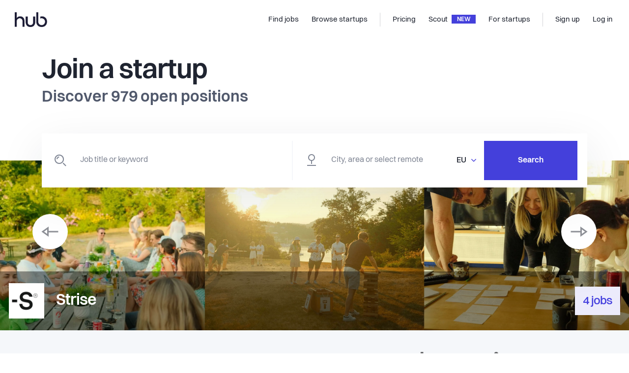

--- FILE ---
content_type: text/html; charset=utf-8
request_url: https://thehub.io/
body_size: 25195
content:
<!doctype html>
<html data-n-head-ssr lang="en" data-n-head="%7B%22lang%22:%7B%22ssr%22:%22en%22%7D%7D">
  <head >
    <title>The Hub | Find your next exciting startup job</title><meta data-n-head="ssr" data-hid="charset" charset="utf-8"><meta data-n-head="ssr" data-hid="viewport" name="viewport" content="width=device-width, initial-scale=1"><meta data-n-head="ssr" data-hid="x-ua" http-equiv="X-UA-Compatible" content="IE=edge"><meta data-n-head="ssr" data-hid="og:type" property="og:type" content="website"><meta data-n-head="ssr" data-hid="twitter:card" name="twitter:card" content="photo"><meta data-n-head="ssr" data-hid="og:title" property="og:title" content="The Hub | Find your next exciting startup job"><meta data-n-head="ssr" data-hid="twitter:title" name="twitter:title" content="The Hub | Find your next exciting startup job"><meta data-n-head="ssr" data-hid="twitter:url" name="twitter:url" content="https://thehub.io"><meta data-n-head="ssr" data-hid="og:url" property="og:url" content="https://thehub.io"><meta data-n-head="ssr" data-hid="description" name="description" content="We connect global talents with career opportunities in Nordic startups. Search through thousands of startup jobs, across location and remote positions"><meta data-n-head="ssr" data-hid="og:description" property="og:description" content="We connect global talents with career opportunities in Nordic startups. Search through thousands of startup jobs, across location and remote positions"><meta data-n-head="ssr" data-hid="twitter:description" name="twitter:description" content="We connect global talents with career opportunities in Nordic startups. Search through thousands of startup jobs, across location and remote positions"><meta data-n-head="ssr" data-hid="og:image" property="og:image" content="https://thehub.io/images/thehub_2022.jpg"><meta data-n-head="ssr" data-hid="twitter:image" property="twitter:image" content="https://thehub.io/images/thehub_2022.jpg"><link data-n-head="ssr" rel="icon" type="image/x-icon" href="/favicon.ico"><link data-n-head="ssr" rel="apple-touch-icon" sizes="180x180" href="/apple-touch-icon.png"><link data-n-head="ssr" rel="android-chrome" sizes="192x192" href="/android-chrome-192x192.png"><link data-n-head="ssr" rel="android-chrome" sizes="512x512" href="/android-chrome-512x512.png"><link data-n-head="ssr" rel="icon" type="image/png" sizes="32x32" href="/favicon-32x32.png"><link data-n-head="ssr" rel="icon" type="image/png" sizes="16x16" href="/favicon-16x16.png"><link data-n-head="ssr" rel="preload" href="/fonts/Volkart-Regular.woff2" as="font" type="font/woff2" crossorigin="anonymous"><link data-n-head="ssr" rel="preload" href="/fonts/Volkart-Bold.woff2" as="font" type="font/woff2" crossorigin="anonymous"><link data-n-head="ssr" rel="preconnect" href="https://api.thehub.io" crossorigin=""><link data-n-head="ssr" rel="preconnect" href="https://thehub-io.imgix.net"><link data-n-head="ssr" rel="dns-prefetch" href="https://api.thehub.io"><link data-n-head="ssr" rel="dns-prefetch" href="https://thehub-io.imgix.net"><link data-n-head="ssr" rel="preconnect" href="https://maps.googleapis.com"><link data-n-head="ssr" rel="dns-prefetch" href="https://maps.googleapis.com"><link data-n-head="ssr" data-hid="link:canonical" rel="canonical" href="https://thehub.io"><script data-n-head="ssr" src="https://vouch.careers/embeded.js" async></script><script data-n-head="ssr" data-hid="gtm-script">if(!window._gtm_init){window._gtm_init=1;(function (w,n,d,m,e,p){w[d]=(w[d]==1||n[d]=='yes'||n[d]==1||n[m]==1||(w[e]&&w[e].p&&e[e][p]()))?1:0})(window,'navigator','doNotTrack','msDoNotTrack','external','msTrackingProtectionEnabled');(function(w,l){w[l]=w[l]||[];w[l].push({'gtm.start':new Date().getTime(),event:'gtm.js'})})(window,'dataLayer');window._gtm_inject=function(i){(function(d,s){var f=d.getElementsByTagName(s)[0],j=d.createElement(s);j.async=true;j.src='https://www.googletagmanager.com/gtm.js?id='+i;f.parentNode.insertBefore(j,f)})(document,'script');}}</script><script data-n-head="ssr" data-hid="FreshdeskChat" src="https://thehubio-support.freshchat.com/js/widget.js" chat="true" async onload="this.__vm_l=1"></script><link rel="modulepreload" href="/_nuxt/219d2bfe2fb86543b043.js" as="script"><link rel="modulepreload" href="/_nuxt/3ee0ffc948fc3c8300f8.js" as="script"><link rel="preload" href="/_nuxt/34985bf0ec601610a5b8.css" as="style"><link rel="modulepreload" href="/_nuxt/fe14110654c760bf73d1.js" as="script"><link rel="preload" href="/_nuxt/3d2379a0625f0cb07a9a.css" as="style"><link rel="modulepreload" href="/_nuxt/ebdfef9ce822be28e79b.js" as="script"><link rel="preload" href="/_nuxt/ff4e66be6bfdb84d12c9.css" as="style"><link rel="modulepreload" href="/_nuxt/4de32ee30d525c5721ea.js" as="script"><link rel="preload" href="/_nuxt/34a9f84ffc740424b86d.css" as="style"><link rel="modulepreload" href="/_nuxt/07567bee63b0773ffbf9.js" as="script"><link rel="preload" href="/_nuxt/5e992a05463fb8e28600.css" as="style"><link rel="modulepreload" href="/_nuxt/0c07427c43289b202742.js" as="script"><link rel="stylesheet" href="/_nuxt/34985bf0ec601610a5b8.css"><link rel="stylesheet" href="/_nuxt/3d2379a0625f0cb07a9a.css"><link rel="stylesheet" href="/_nuxt/ff4e66be6bfdb84d12c9.css"><link rel="stylesheet" href="/_nuxt/34a9f84ffc740424b86d.css"><link rel="stylesheet" href="/_nuxt/5e992a05463fb8e28600.css">
  </head>
  <body >
    <div data-server-rendered="true" id="__nuxt"><!----><div id="__layout"><div class="layout-base" data-v-16ce5ba9><div class="layout-base__body" data-v-16ce5ba9><div class="default-layout" data-v-16ce5ba9><header id="app-header"><nav class="navbar navbar-light navbar-expand-md"><a href="/" target="_self" class="navbar-brand nuxt-link-exact-active nuxt-link-active"><div><img src="/_nuxt/img/462d7eb.png" width="66" height="30" alt="The Hub logo" class="hidden-md-down"> <img src="/_nuxt/img/462d7eb.png" width="66" height="30" alt="The Hub logo" class="visible-md-down"></div></a> <div class="ml-auto"></div> <div id="nav_collapse" class="navbar-collapse collapse" style="display:none;"><ul class="navbar-nav ml-auto"><li class="nav-item"><a href="/jobs" target="_self" class="nav-link"><span title="Find jobs">Find jobs</span> <!----></a></li><li class="nav-item"><a href="/startups" target="_self" class="nav-link"><span title="Browse startups">Browse startups</span> <!----></a></li><span class="navbar-text spacer"></span><li class="nav-item"><a href="/pricing" target="_self" class="nav-link"><span title="Pricing">Pricing</span> <!----></a></li><li class="nav-item"><a href="/scout" target="_self" class="nav-link"><span title="Scout">Scout</span> <div class="headerbar-chevron">
              NEW
            </div></a></li><li class="nav-item"><a href="/startups/join" target="_self" class="nav-link"><span title="For startups">For startups</span> <!----></a></li><span class="navbar-text spacer"></span></ul> <ul class="navbar-nav"><li class="nav-item"><a target="_self" href="#" class="nav-link"><span title="Sign up">Sign up</span></a></li> <li class="nav-item"><a target="_self" href="#" class="nav-link"><span title="Log in">Log in</span></a></li></ul></div> <!----> <button type="button" aria-label="Toggle navigation" aria-controls="nav_collapse" aria-expanded="false" class="navbar-toggler"><span class="navbar-toggler-icon"></span></button></nav> <!----></header> <div class="default-layout__body" data-v-16ce5ba9><content data-v-16ce5ba9><section class="default-layout__body__content" data-v-4d1927a2><div class="component-hero-home mobile_display" data-v-12986958 data-v-4d1927a2><div class="component-hero-home__title container" data-v-12986958 data-v-12986958><h1 data-v-12986958>
      Find your next
      <br data-v-12986958><span data-v-12986958>exciting</span> startup job
    </h1></div> <div class="component-hero-home__image-search" data-v-12986958><div class="container" data-v-12986958 data-v-12986958><div class="component-hero-home__pattern" style="background-image:url(/_nuxt/568a8f7f51e11c2d43eca44a0d17263d.svg);" data-v-12986958><canvas width="431" height="360" data-v-12986958></canvas></div> <div class="component-hero-home__search-job-wrapper" data-v-12986958><form data-v-12986958><div class="component-search-bar component-search-bar--big"><div class="component-search-bar__item component-search-bar__item--keyword" style="border-color:#f5f7fa;"><input type="text" placeholder="Job title or keyword" autocomplete="off" value="" class="component-search-bar__item__input form-control"> <i class="component-search-bar__item__icon icon-search"></i></div> <div class="component-search-bar__item component-search-bar__item--location"><i class="component-search-bar__item__icon icon-location"></i> <div placeholder="City, area or select remote" class="component-search-bar__item__address"><input autocomplete="off" placeholder="City, area or select remote" class="form-control component-search-bar__item__input"> </div> <div class="dropdown btn-group b-dropdown component-search-bar__item__country"><!----><button aria-haspopup="true" aria-expanded="false" type="button" class="btn dropdown-toggle btn-link dropdown-toggle-no-caret"><span>EU</span> <i class="icon-caret text-blue-900"></i></button><ul role="menu" tabindex="-1" class="dropdown-menu dropdown-menu-right"> <li role="presentation"><a role="menuitem" target="_self" href="#" class="dropdown-item">
          Denmark
        </a></li><li role="presentation"><a role="menuitem" target="_self" href="#" class="dropdown-item">
          Finland
        </a></li><li role="presentation"><a role="menuitem" target="_self" href="#" class="dropdown-item">
          Iceland
        </a></li><li role="presentation"><a role="menuitem" target="_self" href="#" class="dropdown-item">
          Norway
        </a></li><li role="presentation"><a role="menuitem" target="_self" href="#" class="dropdown-item">
          Sweden
        </a></li><li role="presentation"><a role="menuitem" target="_self" href="#" class="dropdown-item">
          Other Europe
        </a></li><li role="presentation"><a role="menuitem" target="_self" href="#" class="dropdown-item">
          Remote
        </a></li></ul></div></div> <!----> <div class="component-search-bar__submit"><button class="component-search-bar__submit__button btn">
        Search
      </button></div></div></form></div></div></div></div> <div class="component-hero-home mobile_hide" data-v-5ae4dd68 data-v-4d1927a2><div class="component-hero-home__title container" data-v-5ae4dd68 data-v-5ae4dd68><h1 data-v-5ae4dd68>
      Join a startup
       <span data-v-5ae4dd68>Discover  open positions</span></h1></div> <div class="component-hero-home__image-search" data-v-5ae4dd68><div class="container" data-v-5ae4dd68 data-v-5ae4dd68><div class="component-hero-home__search-job-wrapper" data-v-5ae4dd68><form data-v-5ae4dd68><div class="component-search-bar component-search-bar--big"><div class="component-search-bar__item component-search-bar__item--keyword" style="border-color:#f5f7fa;"><input type="text" placeholder="Job title or keyword" autocomplete="off" value="" class="component-search-bar__item__input form-control"> <i class="component-search-bar__item__icon icon-search"></i></div> <div class="component-search-bar__item component-search-bar__item--location"><i class="component-search-bar__item__icon icon-location"></i> <div placeholder="City, area or select remote" class="component-search-bar__item__address"><input autocomplete="off" placeholder="City, area or select remote" class="form-control component-search-bar__item__input"> </div> <div class="dropdown btn-group b-dropdown component-search-bar__item__country"><!----><button aria-haspopup="true" aria-expanded="false" type="button" class="btn dropdown-toggle btn-link dropdown-toggle-no-caret"><span>EU</span> <i class="icon-caret text-blue-900"></i></button><ul role="menu" tabindex="-1" class="dropdown-menu dropdown-menu-right"> <li role="presentation"><a role="menuitem" target="_self" href="#" class="dropdown-item">
          Denmark
        </a></li><li role="presentation"><a role="menuitem" target="_self" href="#" class="dropdown-item">
          Finland
        </a></li><li role="presentation"><a role="menuitem" target="_self" href="#" class="dropdown-item">
          Iceland
        </a></li><li role="presentation"><a role="menuitem" target="_self" href="#" class="dropdown-item">
          Norway
        </a></li><li role="presentation"><a role="menuitem" target="_self" href="#" class="dropdown-item">
          Sweden
        </a></li><li role="presentation"><a role="menuitem" target="_self" href="#" class="dropdown-item">
          Other Europe
        </a></li><li role="presentation"><a role="menuitem" target="_self" href="#" class="dropdown-item">
          Remote
        </a></li></ul></div></div> <!----> <div class="component-search-bar__submit"><button class="component-search-bar__submit__button btn">
        Search
      </button></div></div></form></div></div> <div class="component-hero-home__image-wrapper" data-v-5ae4dd68><div class="startup_carousel" data-v-67e9eede data-v-5ae4dd68><a href="/startups/mitoai" data-v-67e9eede><div class="startup_carousel-image_container " data-v-67e9eede><!----> <img src="/_nuxt/img/14c793c.webp" alt="Strise: 4 jobs active" class="startup_carousel__img startup_carousel-image_container-img" data-v-67e9eede data-v-67e9eede> <!----></div> <div class="startup_carousel__band" data-v-67e9eede><div class="startup_carousel__content" data-v-67e9eede><div class="align-items-center startup_carousel__company" data-v-67e9eede><img src="https://thehub-io.imgix.net/files/s3/20240313092354-58b0dbc32d9652ff98748028df2fc809.jpeg?fit=crop&amp;w=300&amp;h=300&amp;auto=format&amp;q=60" alt="Strise logo" class="startup_carousel__logo" data-v-67e9eede data-v-67e9eede> <h3 data-v-67e9eede data-v-67e9eede>Strise</h3></div> <div class="startup_carousel__counter" data-v-67e9eede><h3 data-v-67e9eede data-v-67e9eede>
              4 jobs
            </h3></div></div></div></a></div></div></div></div> <section class="hero-companies_block_container component-container component-container--width--default component-container--spacing--default" data-v-3bc61b62 data-v-4d1927a2><div class="component-container__bounds container"><div class="component-container__bounds__inner" style="padding-top:24px;padding-bottom:2rem;"><div class="hero-companies_block_wrapper" data-v-3bc61b62><div class="hero-companies_wrapper" data-v-3bc61b62><div class="hero-company-node_wrapper" data-v-3bc61b62><img src="/_nuxt/img/980a27e.webp" class="hero-company-node" data-v-3bc61b62></div><div class="hero-company-node_wrapper" data-v-3bc61b62><img src="/_nuxt/img/ed19541.webp" class="hero-company-node" data-v-3bc61b62></div><div class="hero-company-node_wrapper" data-v-3bc61b62><img src="/_nuxt/img/543fef2.webp" class="hero-company-node" data-v-3bc61b62></div><div class="hero-company-node_wrapper" data-v-3bc61b62><img src="/_nuxt/img/9e1e551.webp" class="hero-company-node" data-v-3bc61b62></div><div class="hero-company-node_wrapper" data-v-3bc61b62><img src="/_nuxt/img/318f8e6.webp" class="hero-company-node" data-v-3bc61b62></div><div class="hero-company-node_wrapper" data-v-3bc61b62><img src="/_nuxt/img/6f8be3c.webp" class="hero-company-node" data-v-3bc61b62></div><div class="hero-company-node_wrapper" data-v-3bc61b62><img src="/_nuxt/img/05d9597.webp" class="hero-company-node" data-v-3bc61b62></div><div class="hero-company-node_wrapper" data-v-3bc61b62><img src="/_nuxt/img/95abc9e.webp" class="hero-company-node" data-v-3bc61b62></div></div></div></div></div></section> <div class="component-grid-categories" data-v-efeddd30 data-v-4d1927a2><div class="container" data-v-efeddd30 data-v-efeddd30><div class="component-grid-categories__title" data-v-efeddd30><h2 data-v-efeddd30>Explore by category</h2></div> <ul class="component-grid-categories__grid" data-v-efeddd30><li data-v-efeddd30><a href="/jobs?roles=backenddeveloper&amp;roles=devops&amp;roles=engineer&amp;roles=frontenddeveloper&amp;roles=fullstackdeveloper&amp;roles=mobiledevelopment&amp;roles=productmanagement&amp;countryCode=EU&amp;sorting=newJobs" class="card-category" data-v-efeddd30><img src="/_nuxt/84436968821a47d6e3efdfbfb487cb2a.svg" alt="Magnifying glass" data-v-efeddd30> <h5 data-v-efeddd30>Engineering &amp; Product jobs</h5></a></li><li data-v-efeddd30><a href="/jobs?roles=marketing&amp;countryCode=EU&amp;sorting=newJobs" class="card-category" data-v-efeddd30><img src="/_nuxt/84436968821a47d6e3efdfbfb487cb2a.svg" alt="Magnifying glass" data-v-efeddd30> <h5 data-v-efeddd30>Marketing &amp; Growth jobs</h5></a></li><li data-v-efeddd30><a href="/jobs?roles=design&amp;roles=uxuidesigner&amp;countryCode=EU&amp;sorting=newJobs" class="card-category" data-v-efeddd30><img src="/_nuxt/84436968821a47d6e3efdfbfb487cb2a.svg" alt="Magnifying glass" data-v-efeddd30> <h5 data-v-efeddd30>Design &amp; Creative jobs</h5></a></li><li data-v-efeddd30><a href="/jobs?roles=analyst&amp;roles=datascience&amp;roles=devops&amp;countryCode=EU&amp;sorting=newJobs" class="card-category" data-v-efeddd30><img src="/_nuxt/84436968821a47d6e3efdfbfb487cb2a.svg" alt="Magnifying glass" data-v-efeddd30> <h5 data-v-efeddd30>Data &amp; Analytics jobs</h5></a></li><li data-v-efeddd30><a href="/jobs?roles=finance&amp;roles=legal&amp;roles=operations&amp;roles=projectmanagement&amp;countryCode=EU&amp;sorting=newJobs" class="card-category" data-v-efeddd30><img src="/_nuxt/84436968821a47d6e3efdfbfb487cb2a.svg" alt="Magnifying glass" data-v-efeddd30> <h5 data-v-efeddd30>Operations &amp; Finance Jobs</h5></a></li><li data-v-efeddd30><a href="/jobs?roles=businessdevelopment&amp;roles=customerservice&amp;roles=customersuccess&amp;roles=sales&amp;countryCode=EU&amp;sorting=newJobs" class="card-category" data-v-efeddd30><img src="/_nuxt/84436968821a47d6e3efdfbfb487cb2a.svg" alt="Magnifying glass" data-v-efeddd30> <h5 data-v-efeddd30>Sales, CS &amp; Business jobs</h5></a></li><li data-v-efeddd30><a href="/jobs?roles=humanresources&amp;countryCode=EU&amp;sorting=newJobs" class="card-category" data-v-efeddd30><img src="/_nuxt/84436968821a47d6e3efdfbfb487cb2a.svg" alt="Magnifying glass" data-v-efeddd30> <h5 data-v-efeddd30>HR &amp; Recruiting jobs</h5></a></li><li data-v-efeddd30><a href="/jobs?countryCode=REMOTE&amp;sorting=newJobs" class="card-category" data-v-efeddd30><img src="/_nuxt/84436968821a47d6e3efdfbfb487cb2a.svg" alt="Magnifying glass" data-v-efeddd30> <h5 data-v-efeddd30>Remote jobs at Nordic startups</h5></a></li><li data-v-efeddd30><a href="/jobs?countryCode=EU&amp;sorting=newJobs" class="card-category" data-v-efeddd30><img src="/_nuxt/84436968821a47d6e3efdfbfb487cb2a.svg" alt="Magnifying glass" data-v-efeddd30> <h5 data-v-efeddd30>Nordic startup jobs in Europe</h5></a></li></ul> <img src="/_nuxt/c50e03997229d2ae16222a82f9d2e3be.svg" alt="pattern" class="component-grid-categories__pattern" data-v-efeddd30></div></div> <div class="featured_startups" data-v-3a297d36 data-v-4d1927a2><div class="container" data-v-3a297d36 data-v-3a297d36><div class="featured_startups-header" data-v-3a297d36><h2 data-v-3a297d36>Featured startups</h2> <div class="featured_startups-subheader" data-v-3a297d36><span class="featured_startups-subheader-text" data-v-3a297d36> Find your second home.</span> <a href="/startups?countryCodes=DK&amp;countryCodes=FI&amp;countryCodes=IS&amp;countryCodes=NO&amp;countryCodes=EU&amp;countryCodes=SE" target="_self" class="link-arrow" data-v-3a297d36><span class="link-arrow__content">Show all startups</span> <i class="icon-arrow-right link-arrow__icon"></i></a></div></div> <div class="featured_startups-active_startups" data-v-3a297d36><div data-v-3a297d36><div class="featured_startups-active_startup_wrapper" data-v-3a297d36><div class="featured_startups-active_startup-logo_wrapper" data-v-3a297d36><img src="https://thehub-io.imgix.net/files/s3/20201007082605-8d25acdb07bba9a61dee6f6c94c5e7be.jpg?fit=crop&amp;w=200&amp;h=200&amp;auto=format&amp;q=60" alt="Pleo Technologies" class="featured_startups-active_startup-logo" data-v-3a297d36></div> <h4 class="featured_startups-active_startup-title" data-v-3a297d36>Pleo Technologies</h4> <div class="featured_startups-active_startup-description" data-v-3a297d36>
            Looking back at Pleo’s journey, there’s one thing that has stayed the same, and that’s ‘going beyond’. That’s why today our customers don’t just expense, reimburse, report, submit, or close the books. They Pleo it. All of it.

Company spending should be delegated to all employees and teams, be as automated as possible, and drive a culture of responsible spending. Finance teams shouldn’t be siloed from the rest of the organisation – they should work in unity with marketing, sales, IT and everyone else. 

www.pleo.io

          </div> <div class="featured_startups-active_startup-details" data-v-3a297d36><div class="featured_startups-active_startup-details-industies" data-v-3a297d36>
              
            </div> <div class="featured_startups-active_startup-details-jobs_count" data-v-3a297d36>
              27 jobs
            </div></div> <a href="/startups/pleo" class="featured_startups-active_startup_a" data-v-3a297d36></a></div></div><div data-v-3a297d36><div class="featured_startups-active_startup_wrapper" data-v-3a297d36><div class="featured_startups-active_startup-logo_wrapper" data-v-3a297d36><img src="https://thehub-io.imgix.net/files/s3/20240906121746-87d7a2237b72931eafbe4f8e3a4a16de.png?fit=crop&amp;w=200&amp;h=200&amp;auto=format&amp;q=60" alt="Too Good To Go " class="featured_startups-active_startup-logo" data-v-3a297d36></div> <h4 class="featured_startups-active_startup-title" data-v-3a297d36>Too Good To Go </h4> <div class="featured_startups-active_startup-description" data-v-3a297d36>
            At Too Good To Go we are dedicated to the fight against food waste!

Food waste is a huge global issue, with one-third of all food produced being wasted, a landfill is overflowing and our environment is really suffering the consequences. 
And it's not just about the food itself, it's all the resources that went into producing the food, the land, the water, the labour. It's a sad state of affairs and we're on a mission to inspire and empower everyone to take action! 
Our platform allows people to buy surplus, unsold food from restaurants, cafes, supermarkets, bakeries etc. that otherwise would have to be thrown out. Through our app, everybody can make a difference by 'saving'​ perfectly good, delicious food from going in the bin.
          </div> <div class="featured_startups-active_startup-details" data-v-3a297d36><div class="featured_startups-active_startup-details-industies" data-v-3a297d36>
              
            </div> <div class="featured_startups-active_startup-details-jobs_count" data-v-3a297d36>
              20 jobs
            </div></div> <a href="/startups/too-good-to-go" class="featured_startups-active_startup_a" data-v-3a297d36></a></div></div><div data-v-3a297d36><div class="featured_startups-active_startup_wrapper" data-v-3a297d36><div class="featured_startups-active_startup-logo_wrapper" data-v-3a297d36><img src="https://thehub-io.imgix.net/files/s3/20221109100521-469a3cd5fe7b1df7f2679b0941667445.jpg?fit=crop&amp;w=200&amp;h=200&amp;auto=format&amp;q=60" alt="Klar" class="featured_startups-active_startup-logo" data-v-3a297d36></div> <h4 class="featured_startups-active_startup-title" data-v-3a297d36>Klar</h4> <div class="featured_startups-active_startup-description" data-v-3a297d36>
            Klar is the first European startup that’s making do-it-yourself home improvement accessible and affordable to anyone. ⭐

We have 1 brand in 6 countries - Denmark, Sweden, Norway, UK, Germany &amp; Estonia. During the last few years, we have used technology to revolutionise an outdated industry and our aim is to continue to do so with you on board.  🚀

We don’t want things to be more complicated than they have to. We like straight talk and improving the homes of everyone is serious business for us – so why idle on formalities? 

We want everyone to live well – that means we need to get in touch with a lot of people. Of course, that doesn’t happen all at once, it happens one step at a time. Our goal is that this step is twice as big every year compared to the last. That is, our goal for the company is to grow at least 100%, every year.

If that’s the kind of ambition that inspires you, then jump aboard - read more about us here: 

https://klarhome.career.emply.com/  💯

SNEAK PEAK ON OUR CULTURE? 👇
https://youtu.be/w4f-vS2tm0Q
          </div> <div class="featured_startups-active_startup-details" data-v-3a297d36><div class="featured_startups-active_startup-details-industies" data-v-3a297d36>
              
            </div> <div class="featured_startups-active_startup-details-jobs_count" data-v-3a297d36>
              1 jobs
            </div></div> <a href="/startups/klarvinduer" class="featured_startups-active_startup_a" data-v-3a297d36></a></div></div></div> <img src="/_nuxt/a02526c137220a132cc75f6bcdeefb13.svg" alt="pattern" class="featured_startups-pattern" data-v-3a297d36></div></div> <div data-v-4d1927a2><!----></div><div data-v-4d1927a2><section class="view-home__section view-home__section--jobs" data-v-281fac93 data-v-4d1927a2><div class="container" data-v-281fac93 data-v-281fac93><div class="view-home__section__pattern" data-v-281fac93></div> <div class="view-home__section__header" data-v-281fac93><h2 data-v-281fac93>Engineering  jobs</h2> <span data-v-281fac93><a href="/jobs?roles=backenddeveloper&amp;roles=devops&amp;roles=engineer&amp;roles=frontenddeveloper&amp;roles=fullstackdeveloper&amp;roles=mobiledevelopment&amp;sorting=mostPopular&amp;countryCode=EU" target="_self" class="link-arrow" data-v-281fac93><span class="link-arrow__content">View all</span> <i class="icon-arrow-right link-arrow__icon"></i></a></span></div> <div class="my-10" data-v-281fac93><div class="card card-job-find-list" data-v-281fac93><!----> <!----> <!----> <div class="card__content"><!----> <div class="media-item" style="align-items:flex-start;flex-direction:row;"><div class="media-item__image media-item__image--image--small media-item__image--gap--medium" style="background-image:url(https://thehub-io.imgix.net/files/s3/20250508091647-56643752ee6c121f590414e8d658ddb4.png?fit=crop&amp;w=300&amp;h=300&amp;auto=format&amp;q=60);"></div> <div class="media-item__content"><div class="card-job-find-list__title"><span class="card-job-find-list__position">Software developer</span> <div class="bullet-inline-list text-gray-600 fw500" style="font-size:0.8125rem;"><span>Commentsell</span> <span>Barcelona</span> <!----> <span>Full-time</span></div></div> <!----> <!----> <!----> <div class="card-job-find-list__tag"><!----></div></div></div> <a href="/jobs/695b8a8275167f377e539e16" class="card-job-find-list__link"></a></div> <!----></div></div><div class="my-10" data-v-281fac93><div class="card card-job-find-list" data-v-281fac93><!----> <!----> <!----> <div class="card__content"><!----> <div class="media-item" style="align-items:flex-start;flex-direction:row;"><div class="media-item__image media-item__image--image--small media-item__image--gap--medium" style="background-image:url(https://thehub-io.imgix.net/files/s3/20251103080648-b7f202c1537b7a5b16661e9778314946.png?fit=crop&amp;w=300&amp;h=300&amp;auto=format&amp;q=60);"></div> <div class="media-item__content"><div class="card-job-find-list__title"><span class="card-job-find-list__position">Backend Developer</span> <div class="bullet-inline-list text-gray-600 fw500" style="font-size:0.8125rem;"><span>Flowbox</span> <span>Barcelona</span> <!----> <span>Full-time</span></div></div> <!----> <!----> <!----> <div class="card-job-find-list__tag"><!----></div></div></div> <a href="/jobs/69507349b84d5d37cfb4145b" class="card-job-find-list__link"></a></div> <!----></div></div><div class="my-10" data-v-281fac93><div class="card card-job-find-list" data-v-281fac93><!----> <!----> <!----> <div class="card__content"><!----> <div class="media-item" style="align-items:flex-start;flex-direction:row;"><div class="media-item__image media-item__image--image--small media-item__image--gap--medium" style="background-image:url(https://thehub-io.imgix.net/files/s3/20250121113319-e2d14f2e055749d1a0dcf8106d467085.png?fit=crop&amp;w=300&amp;h=300&amp;auto=format&amp;q=60);"></div> <div class="media-item__content"><div class="card-job-find-list__title"><span class="card-job-find-list__position">Senior Web Developer</span> <div class="bullet-inline-list text-gray-600 fw500" style="font-size:0.8125rem;"><span>reMarkable</span> <span>London</span> <!----> <span>Full-time</span></div></div> <!----> <!----> <!----> <div class="card-job-find-list__tag"><!----></div></div></div> <a href="/jobs/69658bc87eb035739573b1b2" class="card-job-find-list__link"></a></div> <!----></div></div><div class="my-10" data-v-281fac93><div class="card card-job-find-list" data-v-281fac93><!----> <!----> <!----> <div class="card__content"><!----> <div class="media-item" style="align-items:flex-start;flex-direction:row;"><div class="media-item__image media-item__image--image--small media-item__image--gap--medium" style="background-image:url(https://thehub-io.imgix.net/files/s3/20250514121227-32293e0cc6ecebefe06ccddb05c78fff.jpg?fit=crop&amp;w=300&amp;h=300&amp;auto=format&amp;q=60);"></div> <div class="media-item__content"><div class="card-job-find-list__title"><span class="card-job-find-list__position">DevOps Engineer, Platform</span> <div class="bullet-inline-list text-gray-600 fw500" style="font-size:0.8125rem;"><span>Podimo</span> <span>Berlin</span> <!----> <span>Full-time</span></div></div> <!----> <!----> <!----> <div class="card-job-find-list__tag"><!----></div></div></div> <a href="/jobs/696ec6710695bb4894804694" class="card-job-find-list__link"></a></div> <!----></div></div><div class="my-10" data-v-281fac93><div class="card card-job-find-list" data-v-281fac93><!----> <!----> <!----> <div class="card__content"><!----> <div class="media-item" style="align-items:flex-start;flex-direction:row;"><div class="media-item__image media-item__image--image--small media-item__image--gap--medium" style="background-image:url(https://thehub-io.imgix.net/files/s3/20251103080648-b7f202c1537b7a5b16661e9778314946.png?fit=crop&amp;w=300&amp;h=300&amp;auto=format&amp;q=60);"></div> <div class="media-item__content"><div class="card-job-find-list__title"><span class="card-job-find-list__position">Technical Support Associate</span> <div class="bullet-inline-list text-gray-600 fw500" style="font-size:0.8125rem;"><span>Flowbox</span> <span>Barcelona</span> <!----> <span>Full-time</span></div></div> <!----> <!----> <!----> <div class="card-job-find-list__tag"><!----></div></div></div> <a href="/jobs/695073e1b84d5d37cfb43c95" class="card-job-find-list__link"></a></div> <!----></div></div></div></section></div><div data-v-4d1927a2><section class="view-home__section view-home__section--jobs" data-v-281fac93 data-v-4d1927a2><div class="container" data-v-281fac93 data-v-281fac93><div class="view-home__section__pattern" data-v-281fac93></div> <div class="view-home__section__header" data-v-281fac93><h2 data-v-281fac93>Product  jobs</h2> <span data-v-281fac93><a href="/jobs?roles=productmanagement&amp;roles=uxuidesigner&amp;sorting=mostPopular&amp;countryCode=EU" target="_self" class="link-arrow" data-v-281fac93><span class="link-arrow__content">View all</span> <i class="icon-arrow-right link-arrow__icon"></i></a></span></div> <div class="my-10" data-v-281fac93><div class="card card-job-find-list" data-v-281fac93><!----> <!----> <!----> <div class="card__content"><!----> <div class="media-item" style="align-items:flex-start;flex-direction:row;"><div class="media-item__image media-item__image--image--small media-item__image--gap--medium" style="background-image:url(https://thehub-io.imgix.net/files/s3/20230628104555-e0f13e89b6c97a8a280e5866a24b7167.jpg?fit=crop&amp;w=300&amp;h=300&amp;auto=format&amp;q=60);"></div> <div class="media-item__content"><div class="card-job-find-list__title"><span class="card-job-find-list__position">Product Manager - Cards</span> <div class="bullet-inline-list text-gray-600 fw500" style="font-size:0.8125rem;"><span>Shine (formerly Ageras)</span> <span>Paris</span> <!----> <span>Full-time</span></div></div> <!----> <!----> <!----> <div class="card-job-find-list__tag"><!----></div></div></div> <a href="/jobs/68ddc0886b6a942af76a763b" class="card-job-find-list__link"></a></div> <!----></div></div><div class="my-10" data-v-281fac93><div class="card card-job-find-list" data-v-281fac93><!----> <!----> <!----> <div class="card__content"><!----> <div class="media-item" style="align-items:flex-start;flex-direction:row;"><div class="media-item__image media-item__image--image--small media-item__image--gap--medium" style="background-image:url(https://thehub-io.imgix.net/files/s3/20241211142125-0a5b220e303c386c94ae97dbffbb4a38.png?fit=crop&amp;w=300&amp;h=300&amp;auto=format&amp;q=60);"></div> <div class="media-item__content"><div class="card-job-find-list__title"><span class="card-job-find-list__position">Senior Product Designer</span> <div class="bullet-inline-list text-gray-600 fw500" style="font-size:0.8125rem;"><span>Supermetrics</span> <span>Amsterdam</span> <!----> <span>Full-time</span></div></div> <!----> <!----> <!----> <div class="card-job-find-list__tag"><!----></div></div></div> <a href="/jobs/690be89bcc00a86a10d3dbdd" class="card-job-find-list__link"></a></div> <!----></div></div><div class="my-10" data-v-281fac93><div class="card card-job-find-list" data-v-281fac93><!----> <!----> <!----> <div class="card__content"><!----> <div class="media-item" style="align-items:flex-start;flex-direction:row;"><div class="media-item__image media-item__image--image--small media-item__image--gap--medium" style="background-image:url(https://thehub-io.imgix.net/files/s3/20230628060546-06502e6e8906967f6e078667b6a5da1c.jpg?fit=crop&amp;w=300&amp;h=300&amp;auto=format&amp;q=60);"></div> <div class="media-item__content"><div class="card-job-find-list__title"><span class="card-job-find-list__position">Product Owner, Spain</span> <div class="bullet-inline-list text-gray-600 fw500" style="font-size:0.8125rem;"><span>Draivi</span> <span>Barcelona</span> <!----> <span>Full-time</span></div></div> <!----> <!----> <!----> <div class="card-job-find-list__tag"><!----></div></div></div> <a href="/jobs/693b5b18efed440a428f26cd" class="card-job-find-list__link"></a></div> <!----></div></div><div class="my-10" data-v-281fac93><div class="card card-job-find-list" data-v-281fac93><!----> <!----> <!----> <div class="card__content"><!----> <div class="media-item" style="align-items:flex-start;flex-direction:row;"><div class="media-item__image media-item__image--image--small media-item__image--gap--medium" style="background-image:url(https://thehub-io.imgix.net/files/s3/20251020065019-4c77c6fce0357b0f1c341eeb1ac8765c.jpg?fit=crop&amp;w=300&amp;h=300&amp;auto=format&amp;q=60);"></div> <div class="media-item__content"><div class="card-job-find-list__title"><span class="card-job-find-list__position">Product Manager (Senior/Lead/Principal-level)</span> <div class="bullet-inline-list text-gray-600 fw500" style="font-size:0.8125rem;"><span>Synthesia</span> <span>London</span> <!----> <span>Full-time</span></div></div> <!----> <!----> <!----> <div class="card-job-find-list__tag"><!----></div></div></div> <a href="/jobs/68c0c321c1a89746ca13ca8d" class="card-job-find-list__link"></a></div> <!----></div></div><div class="my-10" data-v-281fac93><div class="card card-job-find-list" data-v-281fac93><!----> <!----> <!----> <div class="card__content"><!----> <div class="media-item" style="align-items:flex-start;flex-direction:row;"><div class="media-item__image media-item__image--image--small media-item__image--gap--medium" style="background-image:url(https://thehub-io.imgix.net/files/s3/20201022065527-195790f3342601bbe8a89bbb640c9304.png?fit=crop&amp;w=300&amp;h=300&amp;auto=format&amp;q=60);"></div> <div class="media-item__content"><div class="card-job-find-list__title"><span class="card-job-find-list__position">Senior Technical Product Manager</span> <div class="bullet-inline-list text-gray-600 fw500" style="font-size:0.8125rem;"><span>Veo Technologies</span> <span>Berlin</span> <!----> <span>Full-time</span></div></div> <!----> <!----> <!----> <div class="card-job-find-list__tag"><!----></div></div></div> <a href="/jobs/6949e28acaf07c615d78cf4e" class="card-job-find-list__link"></a></div> <!----></div></div></div></section></div><div data-v-4d1927a2><section class="view-home__section view-home__section--jobs" data-v-281fac93 data-v-4d1927a2><div class="container" data-v-281fac93 data-v-281fac93><div class="view-home__section__pattern" data-v-281fac93></div> <div class="view-home__section__header" data-v-281fac93><h2 data-v-281fac93>Design  jobs</h2> <span data-v-281fac93><a href="/jobs?roles=design&amp;roles=uxuidesigner&amp;sorting=mostPopular&amp;countryCode=EU" target="_self" class="link-arrow" data-v-281fac93><span class="link-arrow__content">View all</span> <i class="icon-arrow-right link-arrow__icon"></i></a></span></div> <div class="my-10" data-v-281fac93><div class="card card-job-find-list" data-v-281fac93><!----> <!----> <!----> <div class="card__content"><!----> <div class="media-item" style="align-items:flex-start;flex-direction:row;"><div class="media-item__image media-item__image--image--small media-item__image--gap--medium" style="background-image:url(https://thehub-io.imgix.net/files/s3/20251020065019-4c77c6fce0357b0f1c341eeb1ac8765c.jpg?fit=crop&amp;w=300&amp;h=300&amp;auto=format&amp;q=60);"></div> <div class="media-item__content"><div class="card-job-find-list__title"><span class="card-job-find-list__position">Digital Designer (mid-level)</span> <div class="bullet-inline-list text-gray-600 fw500" style="font-size:0.8125rem;"><span>Synthesia</span> <span>London</span> <!----> <span>Full-time</span></div></div> <!----> <!----> <!----> <div class="card-job-find-list__tag"><!----></div></div></div> <a href="/jobs/67be5d1725aca324d5c1a3d2" class="card-job-find-list__link"></a></div> <!----></div></div><div class="my-10" data-v-281fac93><div class="card card-job-find-list" data-v-281fac93><!----> <!----> <!----> <div class="card__content"><!----> <div class="media-item" style="align-items:flex-start;flex-direction:row;"><div class="media-item__image media-item__image--image--small media-item__image--gap--medium" style="background-image:url(https://thehub-io.imgix.net/files/s3/20241211142125-0a5b220e303c386c94ae97dbffbb4a38.png?fit=crop&amp;w=300&amp;h=300&amp;auto=format&amp;q=60);"></div> <div class="media-item__content"><div class="card-job-find-list__title"><span class="card-job-find-list__position">Senior Product Designer</span> <div class="bullet-inline-list text-gray-600 fw500" style="font-size:0.8125rem;"><span>Supermetrics</span> <span>Amsterdam</span> <!----> <span>Full-time</span></div></div> <!----> <!----> <!----> <div class="card-job-find-list__tag"><!----></div></div></div> <a href="/jobs/690be89bcc00a86a10d3dbdd" class="card-job-find-list__link"></a></div> <!----></div></div><div class="my-10" data-v-281fac93><div class="card card-job-find-list" data-v-281fac93><!----> <!----> <!----> <div class="card__content"><!----> <div class="media-item" style="align-items:flex-start;flex-direction:row;"><div class="media-item__image media-item__image--image--small media-item__image--gap--medium" style="background-image:url(https://thehub-io.imgix.net/files/s3/20251020065019-4c77c6fce0357b0f1c341eeb1ac8765c.jpg?fit=crop&amp;w=300&amp;h=300&amp;auto=format&amp;q=60);"></div> <div class="media-item__content"><div class="card-job-find-list__title"><span class="card-job-find-list__position">Junior Digital Designer - London</span> <div class="bullet-inline-list text-gray-600 fw500" style="font-size:0.8125rem;"><span>Synthesia</span> <span>London</span> <!----> <span>Full-time</span></div></div> <!----> <!----> <!----> <div class="card-job-find-list__tag"><!----></div></div></div> <a href="/jobs/68ae4e1cdd7c70a536ed9692" class="card-job-find-list__link"></a></div> <!----></div></div><div class="my-10" data-v-281fac93><div class="card card-job-find-list" data-v-281fac93><!----> <!----> <!----> <div class="card__content"><!----> <div class="media-item" style="align-items:flex-start;flex-direction:row;"><div class="media-item__image media-item__image--image--small media-item__image--gap--medium" style="background-image:url(https://thehub-io.imgix.net/files/s3/20251020065019-4c77c6fce0357b0f1c341eeb1ac8765c.jpg?fit=crop&amp;w=300&amp;h=300&amp;auto=format&amp;q=60);"></div> <div class="media-item__content"><div class="card-job-find-list__title"><span class="card-job-find-list__position">Lead Brand Designer</span> <div class="bullet-inline-list text-gray-600 fw500" style="font-size:0.8125rem;"><span>Synthesia</span> <span>London</span> <!----> <span>Full-time</span></div></div> <!----> <!----> <!----> <div class="card-job-find-list__tag"><!----></div></div></div> <a href="/jobs/688c0720176693bc7f6c71a4" class="card-job-find-list__link"></a></div> <!----></div></div><div class="my-10" data-v-281fac93><div class="card card-job-find-list" data-v-281fac93><!----> <!----> <!----> <div class="card__content"><!----> <div class="media-item" style="align-items:flex-start;flex-direction:row;"><div class="media-item__image media-item__image--image--small media-item__image--gap--medium" style="background-image:url(https://thehub-io.imgix.net/files/s3/20251020065019-4c77c6fce0357b0f1c341eeb1ac8765c.jpg?fit=crop&amp;w=300&amp;h=300&amp;auto=format&amp;q=60);"></div> <div class="media-item__content"><div class="card-job-find-list__title"><span class="card-job-find-list__position">Social-First Video Editor (Senior)</span> <div class="bullet-inline-list text-gray-600 fw500" style="font-size:0.8125rem;"><span>Synthesia</span> <span>London</span> <!----> <span>Full-time</span></div></div> <!----> <!----> <!----> <div class="card-job-find-list__tag"><!----></div></div></div> <a href="/jobs/6889641b176693bc7f586e33" class="card-job-find-list__link"></a></div> <!----></div></div></div></section></div><div data-v-4d1927a2><section class="view-home__section view-home__section--jobs" data-v-281fac93 data-v-4d1927a2><div class="container" data-v-281fac93 data-v-281fac93><div class="view-home__section__pattern" data-v-281fac93></div> <div class="view-home__section__header" data-v-281fac93><h2 data-v-281fac93>Marketing jobs</h2> <span data-v-281fac93><a href="/jobs?roles=marketing&amp;sorting=mostPopular&amp;countryCode=EU" target="_self" class="link-arrow" data-v-281fac93><span class="link-arrow__content">View all</span> <i class="icon-arrow-right link-arrow__icon"></i></a></span></div> <div class="my-10" data-v-281fac93><div class="card card-job-find-list" data-v-281fac93><!----> <!----> <!----> <div class="card__content"><!----> <div class="media-item" style="align-items:flex-start;flex-direction:row;"><div class="media-item__image media-item__image--image--small media-item__image--gap--medium" style="background-image:url(https://thehub-io.imgix.net/files/s3/20220301111335-89eb3fb70803581adb64f798da551368.png?fit=crop&amp;w=300&amp;h=300&amp;auto=format&amp;q=60);"></div> <div class="media-item__content"><div class="card-job-find-list__title"><span class="card-job-find-list__position">Marketing, Intern (EN)</span> <div class="bullet-inline-list text-gray-600 fw500" style="font-size:0.8125rem;"><span>Tonsser</span> <span>London</span> <!----> <span>Internship</span></div></div> <!----> <!----> <!----> <div class="card-job-find-list__tag"><!----></div></div></div> <a href="/jobs/65d4d2ced8919662fdbc4da6" class="card-job-find-list__link"></a></div> <!----></div></div><div class="my-10" data-v-281fac93><div class="card card-job-find-list" data-v-281fac93><!----> <!----> <!----> <div class="card__content"><!----> <div class="media-item" style="align-items:flex-start;flex-direction:row;"><div class="media-item__image media-item__image--image--small media-item__image--gap--medium" style="background-image:url(https://thehub-io.imgix.net/files/s3/20250514121227-32293e0cc6ecebefe06ccddb05c78fff.jpg?fit=crop&amp;w=300&amp;h=300&amp;auto=format&amp;q=60);"></div> <div class="media-item__content"><div class="card-job-find-list__title"><span class="card-job-find-list__position">Content Manager</span> <div class="bullet-inline-list text-gray-600 fw500" style="font-size:0.8125rem;"><span>Podimo</span> <span>Berlin</span> <!----> <span>Full-time</span></div></div> <!----> <!----> <!----> <div class="card-job-find-list__tag"><!----></div></div></div> <a href="/jobs/69449605efed440a42d5dbb5" class="card-job-find-list__link"></a></div> <!----></div></div><div class="my-10" data-v-281fac93><div class="card card-job-find-list" data-v-281fac93><!----> <!----> <!----> <div class="card__content"><!----> <div class="media-item" style="align-items:flex-start;flex-direction:row;"><div class="media-item__image media-item__image--image--small media-item__image--gap--medium" style="background-image:url(https://thehub-io.imgix.net/files/s3/20250514121227-32293e0cc6ecebefe06ccddb05c78fff.jpg?fit=crop&amp;w=300&amp;h=300&amp;auto=format&amp;q=60);"></div> <div class="media-item__content"><div class="card-job-find-list__title"><span class="card-job-find-list__position">Content Manager (NL)</span> <div class="bullet-inline-list text-gray-600 fw500" style="font-size:0.8125rem;"><span>Podimo</span> <span>Amsterdam</span> <!----> <span>Full-time</span></div></div> <!----> <!----> <!----> <div class="card-job-find-list__tag"><!----></div></div></div> <a href="/jobs/6971692d33d528561668978b" class="card-job-find-list__link"></a></div> <!----></div></div><div class="my-10" data-v-281fac93><div class="card card-job-find-list" data-v-281fac93><!----> <!----> <!----> <div class="card__content"><!----> <div class="media-item" style="align-items:flex-start;flex-direction:row;"><div class="media-item__image media-item__image--image--small media-item__image--gap--medium" style="background-image:url(https://thehub-io.imgix.net/files/s3/20251020065019-4c77c6fce0357b0f1c341eeb1ac8765c.jpg?fit=crop&amp;w=300&amp;h=300&amp;auto=format&amp;q=60);"></div> <div class="media-item__content"><div class="card-job-find-list__title"><span class="card-job-find-list__position">Social Media Lead </span> <div class="bullet-inline-list text-gray-600 fw500" style="font-size:0.8125rem;"><span>Synthesia</span> <span>London</span> <!----> <span>Full-time</span></div></div> <!----> <!----> <!----> <div class="card-job-find-list__tag"><!----></div></div></div> <a href="/jobs/6930d2a6efed440a423f378f" class="card-job-find-list__link"></a></div> <!----></div></div><div class="my-10" data-v-281fac93><div class="card card-job-find-list" data-v-281fac93><!----> <!----> <!----> <div class="card__content"><!----> <div class="media-item" style="align-items:flex-start;flex-direction:row;"><div class="media-item__image media-item__image--image--small media-item__image--gap--medium" style="background-image:url(https://thehub-io.imgix.net/files/s3/20201007082605-8d25acdb07bba9a61dee6f6c94c5e7be.jpg?fit=crop&amp;w=300&amp;h=300&amp;auto=format&amp;q=60);"></div> <div class="media-item__content"><div class="card-job-find-list__title"><span class="card-job-find-list__position">Integrated Marketing Manager, Northern EU</span> <div class="bullet-inline-list text-gray-600 fw500" style="font-size:0.8125rem;"><span>Pleo Technologies</span> <span>London</span> <!----> <span>Full-time</span></div></div> <!----> <!----> <!----> <div class="card-job-find-list__tag"><!----></div></div></div> <a href="/jobs/6944991fefed440a42d610f6" class="card-job-find-list__link"></a></div> <!----></div></div></div></section></div><div data-v-4d1927a2><section class="view-home__section view-home__section--jobs" data-v-281fac93 data-v-4d1927a2><div class="container" data-v-281fac93 data-v-281fac93><div class="view-home__section__pattern" data-v-281fac93></div> <div class="view-home__section__header" data-v-281fac93><h2 data-v-281fac93>Sales  jobs</h2> <span data-v-281fac93><a href="/jobs?roles=sales&amp;roles=customersuccess&amp;roles=businessdevelopment&amp;sorting=mostPopular&amp;countryCode=EU" target="_self" class="link-arrow" data-v-281fac93><span class="link-arrow__content">View all</span> <i class="icon-arrow-right link-arrow__icon"></i></a></span></div> <div class="my-10" data-v-281fac93><div class="card card-job-find-list" data-v-281fac93><!----> <!----> <!----> <div class="card__content"><!----> <div class="media-item" style="align-items:flex-start;flex-direction:row;"><div class="media-item__image media-item__image--image--small media-item__image--gap--medium" style="background-image:url(https://thehub-io.imgix.net/files/s3/20220310203545-3af033296b6deb54679b6c396ff1b37f.png?fit=crop&amp;w=300&amp;h=300&amp;auto=format&amp;q=60);"></div> <div class="media-item__content"><div class="card-job-find-list__title"><span class="card-job-find-list__position">Senior Business Development Manager - Sponsoring &amp; Partnership</span> <div class="bullet-inline-list text-gray-600 fw500" style="font-size:0.8125rem;"><span>Donkey Republic</span> <span>Berlin</span> <!----> <span>Full-time</span></div></div> <!----> <!----> <!----> <div class="card-job-find-list__tag"><!----></div></div></div> <a href="/jobs/69723388c079fae5470983e4" class="card-job-find-list__link"></a></div> <!----></div></div><div class="my-10" data-v-281fac93><div class="card card-job-find-list" data-v-281fac93><!----> <!----> <!----> <div class="card__content"><!----> <div class="media-item" style="align-items:flex-start;flex-direction:row;"><div class="media-item__image media-item__image--image--small media-item__image--gap--medium" style="background-image:url(https://thehub-io.imgix.net/files/s3/20250325092943-c8dbfda4769e8713ef7e4bd0a372d805.jpg?fit=crop&amp;w=300&amp;h=300&amp;auto=format&amp;q=60);"></div> <div class="media-item__content"><div class="card-job-find-list__title"><span class="card-job-find-list__position">Account Manager</span> <div class="bullet-inline-list text-gray-600 fw500" style="font-size:0.8125rem;"><span>No Isolation</span> <!----> <span>Remote</span> <span>Full-time</span></div></div> <!----> <!----> <!----> <div class="card-job-find-list__tag"><!----></div></div></div> <a href="/jobs/68e0641a6b6a942af77efde8" class="card-job-find-list__link"></a></div> <!----></div></div><div class="my-10" data-v-281fac93><div class="card card-job-find-list" data-v-281fac93><!----> <!----> <!----> <div class="card__content"><!----> <div class="media-item" style="align-items:flex-start;flex-direction:row;"><div class="media-item__image media-item__image--image--small media-item__image--gap--medium" style="background-image:url(https://thehub-io.imgix.net/files/s3/20220208204359-fcf2404d15556ed434df5f9ac23bbc88.png?fit=crop&amp;w=300&amp;h=300&amp;auto=format&amp;q=60);"></div> <div class="media-item__content"><div class="card-job-find-list__title"><span class="card-job-find-list__position">Customer Success Manager</span> <div class="bullet-inline-list text-gray-600 fw500" style="font-size:0.8125rem;"><span>FoodOp</span> <span>London</span> <!----> <span>Full-time</span></div></div> <!----> <!----> <!----> <div class="card-job-find-list__tag"><!----></div></div></div> <a href="/jobs/6960e574704a4b37ba9991df" class="card-job-find-list__link"></a></div> <!----></div></div><div class="my-10" data-v-281fac93><div class="card card-job-find-list" data-v-281fac93><!----> <!----> <!----> <div class="card__content"><!----> <div class="media-item" style="align-items:flex-start;flex-direction:row;"><div class="media-item__image media-item__image--image--small media-item__image--gap--medium" style="background-image:url(https://thehub-io.imgix.net/files/s3/20210217082920-bf32bf7555e18fa528929ea0580c7fb0.png?fit=crop&amp;w=300&amp;h=300&amp;auto=format&amp;q=60);"></div> <div class="media-item__content"><div class="card-job-find-list__title"><span class="card-job-find-list__position">Business Development Representative (Full-Time)</span> <div class="bullet-inline-list text-gray-600 fw500" style="font-size:0.8125rem;"><span>NORNORM</span> <span>Berlin</span> <!----> <span>Internship</span></div></div> <!----> <!----> <!----> <div class="card-job-find-list__tag"><!----></div></div></div> <a href="/jobs/684a192c52edcf35ebf3f2e7" class="card-job-find-list__link"></a></div> <!----></div></div><div class="my-10" data-v-281fac93><div class="card card-job-find-list" data-v-281fac93><!----> <!----> <!----> <div class="card__content"><!----> <div class="media-item" style="align-items:flex-start;flex-direction:row;"><div class="media-item__image media-item__image--image--small media-item__image--gap--medium" style="background-image:url(https://thehub-io.imgix.net/files/s3/20240918111252-69f8f10a4a857bc65c209f49575c8658.png?fit=crop&amp;w=300&amp;h=300&amp;auto=format&amp;q=60);"></div> <div class="media-item__content"><div class="card-job-find-list__title"><span class="card-job-find-list__position">Senior Account Executive - UK Education</span> <div class="bullet-inline-list text-gray-600 fw500" style="font-size:0.8125rem;"><span>Kanpla</span> <span>London</span> <!----> <span>Full-time</span></div></div> <!----> <!----> <!----> <div class="card-job-find-list__tag"><!----></div></div></div> <a href="/jobs/69658b667eb035739573a92d" class="card-job-find-list__link"></a></div> <!----></div></div></div></section></div><div data-v-4d1927a2><section class="view-home__section view-home__section--jobs" data-v-281fac93 data-v-4d1927a2><div class="container" data-v-281fac93 data-v-281fac93><div class="view-home__section__pattern" data-v-281fac93></div> <div class="view-home__section__header" data-v-281fac93><h2 data-v-281fac93>Operations jobs</h2> <span data-v-281fac93><a href="/jobs?roles=operations&amp;roles=finance&amp;roles=projectmanagement&amp;sorting=mostPopular&amp;countryCode=EU" target="_self" class="link-arrow" data-v-281fac93><span class="link-arrow__content">View all</span> <i class="icon-arrow-right link-arrow__icon"></i></a></span></div> <div class="my-10" data-v-281fac93><div class="card card-job-find-list" data-v-281fac93><!----> <!----> <!----> <div class="card__content"><!----> <div class="media-item" style="align-items:flex-start;flex-direction:row;"><div class="media-item__image media-item__image--image--small media-item__image--gap--medium" style="background-image:url(https://thehub-io.imgix.net/files/s3/20190923124616-f37eda8d5e6b1df05f122f1bbffef1a1.png?fit=crop&amp;w=300&amp;h=300&amp;auto=format&amp;q=60);"></div> <div class="media-item__content"><div class="card-job-find-list__title"><span class="card-job-find-list__position">Operations Specialist - the Netherlands</span> <div class="bullet-inline-list text-gray-600 fw500" style="font-size:0.8125rem;"><span>Mover</span> <span>Haarlem</span> <!----> <span>Full-time</span></div></div> <!----> <!----> <!----> <div class="card-job-find-list__tag"><!----></div></div></div> <a href="/jobs/6840de488358a3bed61da0d1" class="card-job-find-list__link"></a></div> <!----></div></div><div class="my-10" data-v-281fac93><div class="card card-job-find-list" data-v-281fac93><!----> <!----> <!----> <div class="card__content"><!----> <div class="media-item" style="align-items:flex-start;flex-direction:row;"><div class="media-item__image media-item__image--image--small media-item__image--gap--medium" style="background-image:url(https://thehub-io.imgix.net/files/s3/20201007082605-8d25acdb07bba9a61dee6f6c94c5e7be.jpg?fit=crop&amp;w=300&amp;h=300&amp;auto=format&amp;q=60);"></div> <div class="media-item__content"><div class="card-job-find-list__title"><span class="card-job-find-list__position">GTM Operations Manager</span> <div class="bullet-inline-list text-gray-600 fw500" style="font-size:0.8125rem;"><span>Pleo Technologies</span> <span>Amsterdam</span> <!----> <span>Full-time</span></div></div> <!----> <!----> <!----> <div class="card-job-find-list__tag"><!----></div></div></div> <a href="/jobs/69658ea07eb035739573e273" class="card-job-find-list__link"></a></div> <!----></div></div><div class="my-10" data-v-281fac93><div class="card card-job-find-list" data-v-281fac93><!----> <!----> <!----> <div class="card__content"><!----> <div class="media-item" style="align-items:flex-start;flex-direction:row;"><div class="media-item__image media-item__image--image--small media-item__image--gap--medium" style="background-image:url(https://thehub-io.imgix.net/files/s3/20201123124339-d0de0a55a935220defc561d23153ac63.png?fit=crop&amp;w=300&amp;h=300&amp;auto=format&amp;q=60);"></div> <div class="media-item__content"><div class="card-job-find-list__title"><span class="card-job-find-list__position">Team Lead</span> <div class="bullet-inline-list text-gray-600 fw500" style="font-size:0.8125rem;"><span>Voi Technology</span> <span>Poznań</span> <!----> <span>Full-time</span></div></div> <!----> <!----> <!----> <div class="card-job-find-list__tag"><!----></div></div></div> <a href="/jobs/6945e715efed440a42df8ae1" class="card-job-find-list__link"></a></div> <!----></div></div><div class="my-10" data-v-281fac93><div class="card card-job-find-list" data-v-281fac93><!----> <!----> <!----> <div class="card__content"><!----> <div class="media-item" style="align-items:flex-start;flex-direction:row;"><div class="media-item__image media-item__image--image--small media-item__image--gap--medium" style="background-image:url(https://thehub-io.imgix.net/files/s3/20201123124339-d0de0a55a935220defc561d23153ac63.png?fit=crop&amp;w=300&amp;h=300&amp;auto=format&amp;q=60);"></div> <div class="media-item__content"><div class="card-job-find-list__title"><span class="card-job-find-list__position">Fleet Specialist (Early Shift), Cambridge</span> <div class="bullet-inline-list text-gray-600 fw500" style="font-size:0.8125rem;"><span>Voi Technology</span> <span>Cambridge</span> <!----> <span>Full-time</span></div></div> <!----> <!----> <!----> <div class="card-job-find-list__tag"><!----></div></div></div> <a href="/jobs/695da2c9b84d5d37cf18b0c8" class="card-job-find-list__link"></a></div> <!----></div></div><div class="my-10" data-v-281fac93><div class="card card-job-find-list" data-v-281fac93><!----> <!----> <!----> <div class="card__content"><!----> <div class="media-item" style="align-items:flex-start;flex-direction:row;"><div class="media-item__image media-item__image--image--small media-item__image--gap--medium" style="background-image:url(https://thehub-io.imgix.net/files/s3/20201007082605-8d25acdb07bba9a61dee6f6c94c5e7be.jpg?fit=crop&amp;w=300&amp;h=300&amp;auto=format&amp;q=60);"></div> <div class="media-item__content"><div class="card-job-find-list__title"><span class="card-job-find-list__position">Senior Sales Operations Manager</span> <div class="bullet-inline-list text-gray-600 fw500" style="font-size:0.8125rem;"><span>Pleo Technologies</span> <span>London</span> <!----> <span>Full-time</span></div></div> <!----> <!----> <!----> <div class="card-job-find-list__tag"><!----></div></div></div> <a href="/jobs/694347a1efed440a42cc01d1" class="card-job-find-list__link"></a></div> <!----></div></div></div></section></div> <div class="button_wrapper" data-v-4d1927a2><a href="/jobs" class="component-search-bar__submit__button btn " data-v-4d1927a2>
      View all jobs</a></div></section></content></div> <footer id="thehub_footer" class="app-footer" data-v-56e8adb6><div class="app-footer__container container" data-v-56e8adb6 data-v-56e8adb6><div class="app-footer__information" data-v-56e8adb6><img src="/_nuxt/164db33c3d5c8e1fcf4d94b65b0da148.svg" alt="The Hub logo" width="70" height="32" class="app-footer__information__logo mb-24" data-v-56e8adb6> <p class="fs15" data-v-56e8adb6>
        We connect global talents with career opportunities in Nordic startups.
      </p> <div class="app-footer__information__flags" data-v-56e8adb6><img src="/_nuxt/a045c9a1e883d22bf0e02702305981cd.svg" alt="DK flag" width="24" height="24" data-v-56e8adb6> <img src="/_nuxt/bfc0407764ed5b5242d56923c464613d.svg" alt="SE flag" width="24" height="24" data-v-56e8adb6> <img src="/_nuxt/8aa3588e761834b5c4e8df1ade562b7b.svg" alt="NO flag" width="24" height="24" data-v-56e8adb6> <img src="/_nuxt/9c216d3b193e15902e460883ab649f4f.svg" alt="SE flag" width="24" height="24" data-v-56e8adb6> <img src="/_nuxt/83544871d0e617c8b68a36c29b7e5e10.svg" alt="IS flag" width="26" height="25" style="margin-left:-1px;" data-v-56e8adb6></div> <div data-v-56e8adb6><h4 class="app-footer__column__heading" data-v-56e8adb6>MAIN PARTNERS</h4> <div style="display:flex;align-items:center;" data-v-56e8adb6><img src="/_nuxt/img/b175cbf.png" alt="Mesh logo" width="90" height="26" class="app-footer__information__logo mb-24" data-v-56e8adb6> <div style="width:1rem;" data-v-56e8adb6></div> <img src="/_nuxt/img/44f8b80.png" alt="Danske Bang Growth logo" width="160" height="22" class="app-footer__information__logo mb-24" data-v-56e8adb6></div></div></div> <div class="app-footer__columns" data-v-56e8adb6><div class="app-footer__column" data-v-56e8adb6><h4 class="app-footer__column__heading" data-v-56e8adb6>For Candidates</h4> <a href="/jobs" class="link" data-v-56e8adb6>Explore jobs</a> <a href="/jobs?countryCode=REMOTE&amp;sorting=mostPopular" class="link" data-v-56e8adb6>Explore remote jobs</a> <a href="/startups" class="link" data-v-56e8adb6>Explore startups</a> <a href="https://insights.thehub.io/" target="_blank" class="link" data-v-56e8adb6>Explore content</a></div> <div class="app-footer__column" data-v-56e8adb6><h4 class="app-footer__column__heading" data-v-56e8adb6>For startups</h4> <a href="/startups/join" class="link" data-v-56e8adb6>Overview</a> <a href="/pricing" class="link" data-v-56e8adb6>Pricing</a> <a href="/scout" class="link" data-v-56e8adb6>Scout</a> <a href="/funding" class="link" data-v-56e8adb6>Investor list</a> <a href="/startups/career-page" class="link" data-v-56e8adb6>Embed Career Page</a> <a href="/deals" class="link" data-v-56e8adb6>Startup Deals</a> <a href="/community-program" class="link" data-v-56e8adb6>Community Program</a></div> <div class="app-footer__column" data-v-56e8adb6><h4 class="app-footer__column__heading" data-v-56e8adb6>Company</h4> <a href="/about" class="link" data-v-56e8adb6>About</a> <a href="https://insights.thehub.io/" target="_blank" class="link" data-v-56e8adb6>Blog</a> <a href="/contact" class="link" data-v-56e8adb6>Contact</a> <a href="/partners" class="link" data-v-56e8adb6>Partners</a></div> <div class="app-footer__column" data-v-56e8adb6><h4 class="app-footer__column__heading" data-v-56e8adb6>Explore</h4> <a href="https://www.linkedin.com/company/thehubio/" target="_blank" class="link" data-v-56e8adb6>LinkedIn</a> <a href="https://www.facebook.com/thehub.io" target="_blank" class="link" data-v-56e8adb6>Facebook</a> <a href="https://www.instagram.com/thehubio" target="_blank" class="link" data-v-56e8adb6>Instagram</a> <a href="https://twitter.com/thehubio" target="_blank" class="link" data-v-56e8adb6>Twitter</a></div> <div class="app-footer__column mobile visible-sm-down" data-v-56e8adb6><a href="/terms" class="link" data-v-56e8adb6>Terms</a> <a href="/privacy-policy" class="link" data-v-56e8adb6>Privacy</a> <p class="copyright" data-v-56e8adb6>© 2025 thehub.io</p></div></div></div> <div class="app-footer__copyright hidden-sm-down container" data-v-56e8adb6 data-v-56e8adb6><p data-v-56e8adb6>© 2025 thehub.io</p> <a href="/terms" class="link" data-v-56e8adb6>Terms</a> <a href="/privacy-policy" class="link" data-v-56e8adb6>Privacy</a></div></footer></div></div> <div class="layout-base__modals" data-v-16ce5ba9><!----> <!----> <!----> <!----></div></div></div></div><script>window.__NUXT__=(function(a,b,c,d,e,f,g,h,i,j,k,l,m,n,o,p,q,r,s,t,u,v,w,x,y,z,A,B,C,D,E,F,G,H,I,J,K,L,M,N,O,P,Q,R,S,T,U,V,W,X,Y,Z,_,$,aa,ab,ac,ad,ae,af,ag,ah,ai,aj,ak,al,am,an,ao,ap,aq,ar,as,at,au,av,aw,ax,ay,az,aA,aB,aC,aD,aE,aF,aG,aH,aI,aJ,aK,aL,aM,aN,aO,aP,aQ,aR,aS,aT,aU,aV,aW,aX,aY,aZ,a_,a$,ba,bb,bc,bd,be,bf,bg,bh,bi,bj,bk,bl,bm,bn,bo,bp,bq,br,bs,bt,bu,bv,bw,bx,by,bz,bA,bB,bC,bD,bE,bF,bG,bH,bI,bJ,bK,bL,bM,bN,bO,bP,bQ,bR,bS,bT,bU,bV,bW,bX,bY,bZ,b_,b$,ca,cb,cc,cd,ce,cf,cg,ch,ci,cj,ck,cl,cm,cn,co,cp,cq,cr,cs,ct,cu,cv,cw,cx,cy,cz,cA,cB,cC,cD,cE,cF,cG,cH,cI,cJ,cK,cL,cM,cN,cO,cP,cQ,cR,cS,cT,cU,cV,cW,cX,cY,cZ,c_,c$,da,db,dc,dd,de,df,dg,dh,di,dj,dk,dl){return {layout:"default",data:[{prefetchedStartup:{index:bq,id:"58c2b1cd62a607ad20cae07d",key:"mitoai",location:[L,M,N,br],imgFile:"strise-wide.webp",name:"Strise",logoImage:{path:"\u002Ffiles\u002Fs3\u002F20240313092354-58b0dbc32d9652ff98748028df2fc809.jpeg",originalname:"strise_logo.jpeg",filetype:e,size:3891,id:"65f170aae8089ffd476272cc"},whatWeDo:"Strise is a fast-expanding technology company based in Oslo. We have built a revolutionary AML (anti-money laundering) Automation Cloud to help top-tier banks, fintechs, and other financial institutions fight financial crime.\n\nOur self-developed graph and AI technology centers around connecting insights about B2B clients and providing intelligent information to our customers. Vipps, SpareBank 1, and Nordea are just a few that have had great success in using Strise.\n\nWe make an impact by making it easier and faster for banks to fulfill their mission of uncovering financial violations like money laundering. After successfully becoming trusted by many of the biggest financial institutions in Scandinavia, and securing $10M in funding from Atomico, we are now venturing into the UK, followed by the rest of Europe. We’re well on our way to becoming the global standard in anti-money laundering technology.\n\n",website:"http:\u002F\u002Fstrise.ai",numberOfEmployees:q,founded:n,perks:[O,P,Q,R,bs,ab,S,ac,ad,ae,T,af,U,V,W,ay,az],stage:bt,funding:X,fundingStage:bu,numberOfActiveJobs:bv,createdAt:{},isImpact:c,platform:{thehub:c,plusimpact:a},wasRecommended:a,recommendedBy:{},slackNotifications:{jobCreated:c,jobEnded:c,applicationCreated:c,applicationCommented:c},communityProgramStatus:ag,communityProgramFunding:a,communityProgramRevenue:a,communityProgramEcosystem:a,instantClaimStatus:u,isFreeJobPostingAvailable:a,hasActiveCredits:a,activeCredits:j,sdgs:[bw,bx],industries:[aA,aB,aC],businessModels:[x],countries:[{createdAt:{},status:k,registrationNumber:"918330100",geoLocation:{bounds:{coordinates:[[[10.7477569,59.91373919999999],[10.7473125,59.91373919999999],[10.7473125,59.9135806],[10.7477569,59.9135806],[10.7477569,59.91373919999999]]],_id:"642c2f82d9b4d884398e828a",type:s},center:{coordinates:[10.7474753,59.9136344],_id:"5e54d6f45292ad6285594e0d",type:r}},location:{country:Y,postalCode:"0181",route:"Torggata",locality:Y,address:"Torggata 5, 0181 Oslo, Norway"},countryCode:N}],followed:a,unbounceGroup:ah,plusimpact:{status:u},views:{week:306,total:16826},slack:a,extraLogoThumbnailSizeUrl:"https:\u002F\u002Fthehub-io.imgix.net\u002Ffiles\u002Fs3\u002F20240313092354-58b0dbc32d9652ff98748028df2fc809.jpeg?fit=crop&w=300&h=300&auto=format&q=60"},prefetchedActiveFeaturedStartups:[{id:ai,key:aj,name:ak,logoImage:{id:al,size:am,filetype:e,originalname:an,path:ao},whatWeDo:"Looking back at Pleo’s journey, there’s one thing that has stayed the same, and that’s ‘going beyond’. That’s why today our customers don’t just expense, reimburse, report, submit, or close the books. They Pleo it. All of it.\n\nCompany spending should be delegated to all employees and teams, be as automated as possible, and drive a culture of responsible spending. Finance teams shouldn’t be siloed from the rest of the organisation – they should work in unity with marketing, sales, IT and everyone else. \n\nwww.pleo.io\n",website:ap,numberOfEmployees:f,video:b,founded:v,perks:[az,O,P,Q,R,T,V,S,ac,af,U,W,ay,aD,ae,ad,by,ab,aE],stage:aq,funding:X,fundingStage:aF,numberOfActiveJobs:27,createdAt:{},isImpact:a,platform:{thehub:c,plusimpact:a},wasRecommended:a,recommendedBy:{name:b,website:b},slackNotifications:{jobCreated:c,jobEnded:c,applicationCreated:c,applicationCommented:c},communityProgramStatus:ag,communityProgramFunding:a,communityProgramRevenue:a,communityProgramEcosystem:a,communityProgramReviewNote:b,linkedinId:b,instantClaimStatus:u,isFreeJobPostingAvailable:a,hasActiveCredits:a,activeCredits:j,sdgs:[],industries:[aA,aB,aC],businessModels:[x],countries:[{countryCode:L,location:{address:"Sortedam Dossering 7, 2200 København N, Denmark",locality:aG,route:"Sortedam Dossering",postalCode:bz,country:ar},geoLocation:{center:{coordinates:[12.5631316,55.688035],_id:"5e54d6f85292ad628559761d",type:r},bounds:{coordinates:[[[aH,aI],[bA,aI],[bA,bB],[aH,bB],[aH,aI]]],_id:"5f3d23d44b57fc757ff41c4b",type:s}},registrationNumber:"36538686",status:k,createdAt:{}},{countryCode:M,location:{address:"Tegnérgatan 28, 113 59 Stockholm, Sweden",locality:w,route:"Tegnérgatan",postalCode:"113 59",country:w},geoLocation:{bounds:{coordinates:[[[aJ,aK],[bC,aK],[bC,bD],[aJ,bD],[aJ,aK]]],_id:"5f7d8369f28b7505de5ff6ba",type:s},center:{coordinates:[18.057078,59.338967],_id:"5f7d8369f28b7505de5ff6b9",type:r}},registrationNumber:"559211-3244",status:k,createdAt:{}}],followed:a,unbounceGroup:ah,plusimpact:{status:u},views:{week:538,total:53861},slack:a,logo:"https:\u002F\u002Fthehub-io.imgix.net\u002Ffiles\u002Fs3\u002F20201007082605-8d25acdb07bba9a61dee6f6c94c5e7be.jpg?fit=crop&w=200&h=200&auto=format&q=60"},{id:"5da4758c4c454b717a680267",key:"too-good-to-go",name:"Too Good To Go ",logoImage:{id:"66daf2ea9a7ef6c6c8e8900d",size:44708,filetype:g,originalname:"TooGoodToGo.png",path:"\u002Ffiles\u002Fs3\u002F20240906121746-87d7a2237b72931eafbe4f8e3a4a16de.png"},whatWeDo:"At Too Good To Go we are dedicated to the fight against food waste!\r\n\r\nFood waste is a huge global issue, with one-third of all food produced being wasted, a landfill is overflowing and our environment is really suffering the consequences. \r\nAnd it's not just about the food itself, it's all the resources that went into producing the food, the land, the water, the labour. It's a sad state of affairs and we're on a mission to inspire and empower everyone to take action! \r\nOur platform allows people to buy surplus, unsold food from restaurants, cafes, supermarkets, bakeries etc. that otherwise would have to be thrown out. Through our app, everybody can make a difference by 'saving'​ perfectly good, delicious food from going in the bin.",website:"http:\u002F\u002Fwww.toogoodtogo.com",numberOfEmployees:f,video:b,founded:v,perks:[P,O,R,Q,T,ae,U,W,bE,V,S],stage:aq,funding:X,fundingStage:aF,numberOfActiveJobs:20,createdAt:{},isImpact:c,platform:{thehub:c,plusimpact:c},wasRecommended:a,recommendedBy:{name:b,website:b},slackNotifications:{jobCreated:c,jobEnded:c,applicationCreated:c,applicationCommented:c},communityProgramStatus:ag,communityProgramFunding:a,communityProgramRevenue:a,communityProgramEcosystem:a,communityProgramReviewNote:b,linkedinId:b,instantClaimStatus:u,isFreeJobPostingAvailable:a,hasActiveCredits:a,activeCredits:j,sdgs:[bF,bG,bH],industries:[aL,bI,bJ,aM,bK,y,bL,bM],businessModels:[x,y],countries:[{countryCode:L,location:{address:"Landskronagade 66, 2100 København, Denmark",locality:aG,route:"Landskronagade",postalCode:"2100",country:ar},geoLocation:{bounds:{coordinates:[[[aN,aO],[bN,aO],[bN,bO],[aN,bO],[aN,aO]]],_id:"5f3fd8bb4b57fc757f69f721",type:s},center:{coordinates:[12.5697866,55.7129716],_id:"5f3fd8bb4b57fc757f69f720",type:r}},registrationNumber:"37561304",status:k},{countryCode:M,location:{address:"Centralbron, Stockholm, Sweden",locality:w,route:"Centralbron",postalCode:b,country:w},geoLocation:{center:{coordinates:[18.0633294,59.3264687],_id:"5e54d6f45292ad628559528f",type:r},bounds:{coordinates:[[[aP,aQ],[bP,aQ],[bP,bQ],[aP,bQ],[aP,aQ]]],_id:"5f3fd8bb4b57fc757f69f71f",type:s}},registrationNumber:"559196-2781",status:k,createdAt:{}},{countryCode:N,location:{address:"Tordenskiolds gate 2, 0160 Oslo, Norway",locality:Y,route:"Tordenskiolds gate",postalCode:"0160",country:Y},geoLocation:{bounds:{coordinates:[[[aR,aS],[bR,aS],[bR,bS],[aR,bS],[aR,aS]]],_id:"5f3fd8bb4b57fc757f69f723",type:s},center:{coordinates:[10.7367458,59.9130099],_id:"5f3fd8bb4b57fc757f69f722",type:r}},registrationNumber:"37146668",status:k}],followed:a,unbounceGroup:aT,plusimpact:{status:k},views:{week:619,total:58400},slack:a,logo:"https:\u002F\u002Fthehub-io.imgix.net\u002Ffiles\u002Fs3\u002F20240906121746-87d7a2237b72931eafbe4f8e3a4a16de.png?fit=crop&w=200&h=200&auto=format&q=60"},{id:"5e6b3c9cceed5f06a5ca042d",key:"klarvinduer",name:"Klar",logoImage:{id:"636b7b618970afd3807c0284",size:28676,filetype:e,originalname:"Klar Logo Square, PMS 285C, 125 px.jpg",path:"\u002Ffiles\u002Fs3\u002F20221109100521-469a3cd5fe7b1df7f2679b0941667445.jpg"},whatWeDo:"Klar is the first European startup that’s making do-it-yourself home improvement accessible and affordable to anyone. ⭐\r\n\r\nWe have 1 brand in 6 countries - Denmark, Sweden, Norway, UK, Germany & Estonia. During the last few years, we have used technology to revolutionise an outdated industry and our aim is to continue to do so with you on board.  🚀\r\n\r\nWe don’t want things to be more complicated than they have to. We like straight talk and improving the homes of everyone is serious business for us – so why idle on formalities? \r\n\r\nWe want everyone to live well – that means we need to get in touch with a lot of people. Of course, that doesn’t happen all at once, it happens one step at a time. Our goal is that this step is twice as big every year compared to the last. That is, our goal for the company is to grow at least 100%, every year.\r\n\r\nIf that’s the kind of ambition that inspires you, then jump aboard - read more about us here: \r\n\r\nhttps:\u002F\u002Fklarhome.career.emply.com\u002F  💯\r\n\r\nSNEAK PEAK ON OUR CULTURE? 👇\r\nhttps:\u002F\u002Fyoutu.be\u002Fw4f-vS2tm0Q",website:"https:\u002F\u002Fklarvinduer.dk\u002F",numberOfEmployees:o,video:b,founded:aU,perks:[P,R,Q,T,ab,aD,W,af,O,ad,S,ac,aE,U,V],stage:aq,funding:X,fundingStage:bT,numberOfActiveJobs:aT,createdAt:{},isImpact:a,platform:{thehub:c,plusimpact:a},wasRecommended:a,recommendedBy:{name:b,website:b},slackNotifications:{jobCreated:c,jobEnded:c,applicationCreated:c,applicationCommented:c},communityProgramStatus:ag,communityProgramFunding:a,communityProgramRevenue:a,communityProgramEcosystem:a,communityProgramReviewNote:b,linkedinId:"6630063",instantClaimStatus:u,isFreeJobPostingAvailable:a,hasActiveCredits:a,activeCredits:j,sdgs:[],industries:[aL,y,bU],businessModels:[aV,x],countries:[{countryCode:L,location:{address:"Nannasgade 28, 2200 København, Denmark",locality:aG,route:"Nannasgade",postalCode:bz,country:ar},geoLocation:{bounds:{coordinates:[[[aW,aX],[bV,aX],[bV,bW],[aW,bW],[aW,aX]]],_id:"5e6b3c9cceed5f06a5ca0434",type:s},center:{coordinates:[12.5469806,55.7016173],_id:"5e6b3c9cceed5f06a5ca0433",type:r}},registrationNumber:"36949139",status:k,createdAt:{}},{countryCode:M,location:{address:"Medborgarplatsen 25, 118 72 Stockholm, Sweden",locality:w,route:"Medborgarplatsen",postalCode:"118 72",country:w},geoLocation:{bounds:{coordinates:[[[aY,aZ],[bX,aZ],[bX,bY],[aY,bY],[aY,aZ]]],_id:"5fbd2c44e940707df7ee02c1",type:s},center:{coordinates:[18.0710831,59.31556450000001],_id:"5fbd2c44e940707df7ee02c0",type:r}},registrationNumber:"559216-8347",status:k,createdAt:{}},{countryCode:N,location:{address:"Skolegata 4A, 2150 Årnes, Norway",locality:Y,route:"Skolegata",postalCode:"2150",country:Y},geoLocation:{center:{coordinates:[11.4669356,60.1230424],_id:"5fc90d1c05aaf637d17d314b",type:r},bounds:{coordinates:[[[a_,a$],[bZ,a$],[bZ,b_],[a_,b_],[a_,a$]]],_id:"5fc90d1c05aaf637d17d314c",type:s}},registrationNumber:"926 488 007",status:k,createdAt:{}}],followed:a,unbounceGroup:ah,plusimpact:{status:u},views:{week:b$,total:29220},slack:a,logo:"https:\u002F\u002Fthehub-io.imgix.net\u002Ffiles\u002Fs3\u002F20221109100521-469a3cd5fe7b1df7f2679b0941667445.jpg?fit=crop&w=200&h=200&auto=format&q=60"}],prefetchedPopularJobLists:[{link:"jobs?&sorting=mostPopular&countryCode=EU",name:"Trending startup jobs",countryCode:p,sorting:t,roles:[],jobs:[]},{link:"jobs?roles=backenddeveloper&roles=devops&roles=engineer&roles=frontenddeveloper&roles=fullstackdeveloper&roles=mobiledevelopment&sorting=mostPopular&countryCode=EU",name:"Engineering  jobs",countryCode:p,sorting:t,roles:[ca,cb,cc,cd,ce,cf],jobs:[{id:"695b8a8275167f377e539e16",key:"no-title-14086",title:"Software developer",location:{country:as,locality:at,address:au},isRemote:a,jobPositionTypes:[d],isFeatured:a,views:{week:315,total:1047},company:{id:"681c7a6e4eafb5134d2eb3c2",key:"commentsell",name:"Commentsell",website:"https:\u002F\u002Fcommentsell.com",numberOfEmployees:ba,founded:"2023",logoImage:{size:65966,filetype:g,originalname:"IMG_9110.png",id:"681c767f4eafb5134d2e4f2e",path:"\u002Ffiles\u002Fs3\u002F20250508091647-56643752ee6c121f590414e8d658ddb4.png"}},saved:a},{id:"69507349b84d5d37cfb4145b",key:"backend-developer-364",title:"Backend Developer",location:{country:as,locality:at,address:au},isRemote:a,jobPositionTypes:[d],isFeatured:a,views:{week:259,total:1059},company:{id:cg,key:ch,name:ci,website:cj,numberOfEmployees:z,video:b,founded:n,logoImage:{size:ck,filetype:g,originalname:cl,id:cm,path:cn}},saved:a},{id:"69658bc87eb035739573b1b2",key:"senior-web-developer-8",title:"Senior Web Developer",location:{country:i,locality:l,address:m},isRemote:a,jobPositionTypes:[d],isFeatured:a,views:{week:255,total:522},company:{id:"5848450a2c2e49901c133a2d",key:"remarkable",name:"reMarkable",website:"https:\u002F\u002Fcareers.remarkable.com\u002F",numberOfEmployees:f,founded:bb,logoImage:{size:8160,filetype:g,originalname:"rM_logo_light.png",id:"678f85ff687583743e0579ac",path:"\u002Ffiles\u002Fs3\u002F20250121113319-e2d14f2e055749d1a0dcf8106d467085.png"}},saved:a},{id:"696ec6710695bb4894804694",key:"devops-engineer-platform",title:"DevOps Engineer, Platform",location:{country:A,locality:B,address:Z},isRemote:a,jobPositionTypes:[d],isFeatured:a,views:{week:251,total:304},company:{id:bc,key:bd,name:be,website:bf,numberOfEmployees:f,founded:av,logoImage:{size:bg,filetype:e,originalname:bh,id:bi,path:bj}},saved:a},{id:"695073e1b84d5d37cfb43c95",key:"technical-support-associate-1",title:"Technical Support Associate",location:{country:as,locality:at,address:au},isRemote:a,jobPositionTypes:[d],isFeatured:a,views:{week:218,total:761},company:{id:cg,key:ch,name:ci,website:cj,numberOfEmployees:z,video:b,founded:n,logoImage:{size:ck,filetype:g,originalname:cl,id:cm,path:cn}},saved:a}]},{link:"jobs?roles=productmanagement&roles=uxuidesigner&sorting=mostPopular&countryCode=EU",name:"Product  jobs",countryCode:p,sorting:t,roles:[co,bk],jobs:[{id:"68ddc0886b6a942af76a763b",key:"product-manager-cards",title:"Product Manager - Cards",location:{country:cp,locality:cp,address:"Paris, France",postalCode:b,route:b},isRemote:a,jobPositionTypes:[d],isFeatured:a,views:{week:254,total:1946},company:{id:"5668154a3c96bbd45be72d5e",key:"ageras-as",name:"Shine (formerly Ageras)",website:"https:\u002F\u002Fshine.co",numberOfEmployees:f,founded:cq,logoImage:{size:512449,filetype:e,originalname:"Ageras_Logomark_Electric_RGB.jpg",id:"649c0f632bcf8c2899385994",path:"\u002Ffiles\u002Fs3\u002F20230628104555-e0f13e89b6c97a8a280e5866a24b7167.jpg"}},saved:a},{id:cr,key:cs,title:ct,location:{country:_,locality:aw,address:ax},isRemote:a,jobPositionTypes:[d],isFeatured:a,views:{week:cu,total:cv},company:{id:cw,key:cx,name:cy,website:cz,numberOfEmployees:f,founded:bb,logoImage:{size:cA,filetype:g,originalname:cB,id:cC,path:cD}},saved:a},{id:"693b5b18efed440a428f26cd",key:"product-owner-spain",title:"Product Owner, Spain",location:{country:as,locality:at,address:au},isRemote:a,jobPositionTypes:[d],isFeatured:a,views:{week:141,total:1468},company:{id:"59db3a14f14a29054b011df2",key:"draivi-media-oy",name:"Draivi",website:"https:\u002F\u002Fwww.draivi.com",numberOfEmployees:q,founded:cq,logoImage:{size:30908,filetype:e,originalname:"draivi-720.jpg",id:"649bcdba2bcf8c28992af2f5",path:"\u002Ffiles\u002Fs3\u002F20230628060546-06502e6e8906967f6e078667b6a5da1c.jpg"}},saved:a},{id:"68c0c321c1a89746ca13ca8d",key:"principal-product-manager",title:"Product Manager (Senior\u002FLead\u002FPrincipal-level)",location:{country:i,locality:l,address:m},isRemote:a,jobPositionTypes:[d],isFeatured:a,views:{week:b$,total:11857},company:{id:C,key:D,name:E,website:F,numberOfEmployees:o,video:G,founded:n,logoImage:{size:H,filetype:e,originalname:I,id:J,path:K}},saved:a},{id:"6949e28acaf07c615d78cf4e",key:"senior-technical-product-manager-2",title:"Senior Technical Product Manager",location:{country:A,locality:B,address:Z},isRemote:a,jobPositionTypes:[d],isFeatured:a,views:{week:125,total:786},company:{id:"5c7911c541e3cff76a81de95",key:"veo-technologies",name:"Veo Technologies",website:"http:\u002F\u002Fveo.co",numberOfEmployees:f,founded:v,logoImage:{size:3788,filetype:g,originalname:"veo.png",id:"5f912cdff7cf0f7294d6327b",path:"\u002Ffiles\u002Fs3\u002F20201022065527-195790f3342601bbe8a89bbb640c9304.png"}},saved:a}]},{link:"jobs?roles=design&roles=uxuidesigner&sorting=mostPopular&countryCode=EU",name:"Design  jobs",countryCode:p,sorting:t,roles:[cE,bk],jobs:[{id:"67be5d1725aca324d5c1a3d2",key:"digital-designer-mid-level-1",title:"Digital Designer (mid-level)",location:{country:i,locality:l,address:m},isRemote:a,jobPositionTypes:[d],isFeatured:a,views:{week:231,total:21582},company:{id:C,key:D,name:E,website:F,numberOfEmployees:o,video:G,founded:n,logoImage:{size:H,filetype:e,originalname:I,id:J,path:K}},saved:a},{id:cr,key:cs,title:ct,location:{country:_,locality:aw,address:ax},isRemote:a,jobPositionTypes:[d],isFeatured:a,views:{week:cu,total:cv},company:{id:cw,key:cx,name:cy,website:cz,numberOfEmployees:f,founded:bb,logoImage:{size:cA,filetype:g,originalname:cB,id:cC,path:cD}},saved:a},{id:"68ae4e1cdd7c70a536ed9692",key:"junior-digital-designer-london",title:"Junior Digital Designer - London",location:{country:i,locality:l,address:m},isRemote:a,jobPositionTypes:[d],isFeatured:a,views:{week:149,total:15522},company:{id:C,key:D,name:E,website:F,numberOfEmployees:o,video:G,founded:n,logoImage:{size:H,filetype:e,originalname:I,id:J,path:K}},saved:a},{id:"688c0720176693bc7f6c71a4",key:"lead-brand-designer-1",title:"Lead Brand Designer",location:{country:i,locality:l,address:m},isRemote:a,jobPositionTypes:[d],isFeatured:a,views:{week:122,total:15491},company:{id:C,key:D,name:E,website:F,numberOfEmployees:o,video:G,founded:n,logoImage:{size:H,filetype:e,originalname:I,id:J,path:K}},saved:a},{id:"6889641b176693bc7f586e33",key:"social-first-video-editor-senior",title:"Social-First Video Editor (Senior)",location:{country:i,locality:l,address:m},isRemote:a,jobPositionTypes:[d],isFeatured:a,views:{week:118,total:15300},company:{id:C,key:D,name:E,website:F,numberOfEmployees:o,video:G,founded:n,logoImage:{size:H,filetype:e,originalname:I,id:J,path:K}},saved:a}]},{link:"jobs?roles=marketing&sorting=mostPopular&countryCode=EU",name:"Marketing jobs",countryCode:p,sorting:t,roles:[bl],jobs:[{id:"65d4d2ced8919662fdbc4da6",key:"marketing-intern-en",title:"Marketing, Intern (EN)",location:{country:i,locality:l,address:m},isRemote:a,jobPositionTypes:[bm],isFeatured:a,views:{week:242,total:23028},company:{id:"57b1ec4e210db95241206bc7",key:"tonsser",name:"Tonsser",website:"https:\u002F\u002Ftonsser.com\u002F",numberOfEmployees:q,founded:aU,logoImage:{size:16040,filetype:g,originalname:"Facebook Profile Photo-1.png",id:"5d7e47305ea99e161ad2eaeb",path:"\u002Ffiles\u002Fs3\u002F20220301111335-89eb3fb70803581adb64f798da551368.png"}},saved:a},{id:"69449605efed440a42d5dbb5",key:"content-manager-45",title:"Content Manager",location:{country:A,locality:B,address:Z},isRemote:a,jobPositionTypes:[d],isFeatured:a,views:{week:181,total:873},company:{id:bc,key:bd,name:be,website:bf,numberOfEmployees:f,founded:av,logoImage:{size:bg,filetype:e,originalname:bh,id:bi,path:bj}},saved:a},{id:"6971692d33d528561668978b",key:"content-manager-nl",title:"Content Manager (NL)",location:{country:_,locality:aw,address:ax},isRemote:a,jobPositionTypes:[d],isFeatured:a,views:{week:cF,total:cF},company:{id:bc,key:bd,name:be,website:bf,numberOfEmployees:f,founded:av,logoImage:{size:bg,filetype:e,originalname:bh,id:bi,path:bj}},saved:a},{id:"6930d2a6efed440a423f378f",key:"social-media-lead-1",title:"Social Media Lead ",location:{country:i,locality:l,address:m},isRemote:a,jobPositionTypes:[d],isFeatured:a,views:{week:cG,total:1178},company:{id:C,key:D,name:E,website:F,numberOfEmployees:o,video:G,founded:n,logoImage:{size:H,filetype:e,originalname:I,id:J,path:K}},saved:a},{id:"6944991fefed440a42d610f6",key:"integrated-marketing-manager-northern-eu",title:"Integrated Marketing Manager, Northern EU",location:{country:i,locality:l,address:m},isRemote:a,jobPositionTypes:[d],isFeatured:a,views:{week:cG,total:880},company:{id:ai,key:aj,name:ak,website:ap,numberOfEmployees:f,video:b,founded:v,logoImage:{size:am,filetype:e,originalname:an,id:al,path:ao}},saved:a}]},{link:"jobs?roles=sales&roles=customersuccess&roles=businessdevelopment&sorting=mostPopular&countryCode=EU",name:"Sales  jobs",countryCode:p,sorting:t,roles:[bn,cH,cI],jobs:[{id:"69723388c079fae5470983e4",key:"no-title-76156",title:"Senior Business Development Manager - Sponsoring & Partnership",location:{country:A,locality:B,address:Z},isRemote:a,jobPositionTypes:[d],isFeatured:c,views:{week:cJ,total:cJ},company:{id:"57535241d6ce6f572464d18d",key:"donkey-republic",name:"Donkey Republic",website:"http:\u002F\u002Fwww.donkey.bike",numberOfEmployees:o,video:b,founded:aU,logoImage:{size:8432,filetype:g,originalname:"logo-donkey-only.png",id:"5d7e472f5ea99e161ad2e8b6",path:"\u002Ffiles\u002Fs3\u002F20220310203545-3af033296b6deb54679b6c396ff1b37f.png"}},saved:a},{id:"68e0641a6b6a942af77efde8",key:"enterprise-sales-executive-education-sector-5",title:"Account Manager",location:{country:A,locality:"Frankfurt am Main",address:"Frankfurt am Main, Germany"},isRemote:c,jobPositionTypes:[d],isFeatured:a,views:{week:265,total:3380},company:{id:"67e27831a61b0d2fb7b2067c",key:"no-isolation-1",name:"No Isolation",website:"https:\u002F\u002Fwww.noisolation.com\u002F",numberOfEmployees:q,founded:v,logoImage:{size:3640,filetype:e,originalname:"noisolation_logo.jpg",id:"67e27787a61b0d2fb7b1ed0e",path:"\u002Ffiles\u002Fs3\u002F20250325092943-c8dbfda4769e8713ef7e4bd0a372d805.jpg"}},saved:a},{id:"6960e574704a4b37ba9991df",key:"no-title-76276",title:"Customer Success Manager",location:{country:i,locality:l,address:m},isRemote:a,jobPositionTypes:[d],isFeatured:a,views:{week:219,total:717},company:{id:"6202da99df8da32676982a05",key:"foodop",name:"FoodOp",website:"https:\u002F\u002Ffoodop.io\u002F",numberOfEmployees:q,founded:"2021",logoImage:{size:18340,filetype:g,originalname:"LinkedInLogo3.png",id:"6202d60fdf8da3267695ae29",path:"\u002Ffiles\u002Fs3\u002F20220208204359-fcf2404d15556ed434df5f9ac23bbc88.png"}},saved:a},{id:"684a192c52edcf35ebf3f2e7",key:"business-development-representatives-internship-and-commercial-roles",title:"Business Development Representative (Full-Time)",location:{country:A,locality:B,address:Z,postalCode:b,route:b},isRemote:a,jobPositionTypes:[bm],isFeatured:a,views:{week:214,total:12591},company:{id:"5f8f81b7f7cf0f729496c946",key:"works",name:"NORNORM",website:"http:\u002F\u002Fwww.NORNORM.com",numberOfEmployees:q,video:"https:\u002F\u002Fyoutu.be\u002FevPqtTFVhv4",founded:"2020",logoImage:{size:5611,filetype:g,originalname:"NORNORM logo 2.png",id:"602cd3e023978d060bdc5687",path:"\u002Ffiles\u002Fs3\u002F20210217082920-bf32bf7555e18fa528929ea0580c7fb0.png"}},saved:a},{id:"69658b667eb035739573a92d",key:"senior-account-executive-uk-education",title:"Senior Account Executive - UK Education",location:{country:i,locality:l,address:m},isRemote:a,jobPositionTypes:[d],isFeatured:a,views:{week:176,total:393},company:{id:"5dc46b3328529e740f9d82d4",key:"kanpla",name:"Kanpla",website:"https:\u002F\u002Fwww.kanpla.io\u002F",numberOfEmployees:z,founded:av,logoImage:{size:19626,filetype:g,originalname:"Logo Icon Square (11).png",id:"66eab5b49a7ef6c6c8585844",path:"\u002Ffiles\u002Fs3\u002F20240918111252-69f8f10a4a857bc65c209f49575c8658.png"}},saved:a}]},{link:"jobs?roles=operations&roles=finance&roles=projectmanagement&sorting=mostPopular&countryCode=EU",name:"Operations jobs",countryCode:p,sorting:t,roles:[cK,cL,cM],jobs:[{id:"6840de488358a3bed61da0d1",key:"operations-specialist-the-netherlands",title:"Operations Specialist - the Netherlands",location:{country:_,locality:"Haarlem",address:"Haarlem, Netherlands"},isRemote:a,jobPositionTypes:[d],isFeatured:a,views:{week:201,total:10749},company:{id:"57711e38f894b2a304588746",key:"mover-systems-aps",name:"Mover",website:"http:\u002F\u002Fwww.mover.dk",numberOfEmployees:z,founded:n,logoImage:{size:13158,filetype:g,originalname:"Logo 100p.png",id:"5d88a27896f4435395041d74",path:"\u002Ffiles\u002Fs3\u002F20190923124616-f37eda8d5e6b1df05f122f1bbffef1a1.png"}},saved:a},{id:"69658ea07eb035739573e273",key:"gtm-operations-manager",title:"GTM Operations Manager",location:{country:_,locality:aw,address:ax},isRemote:a,jobPositionTypes:[d],isFeatured:a,views:{week:144,total:297},company:{id:ai,key:aj,name:ak,website:ap,numberOfEmployees:f,video:b,founded:v,logoImage:{size:am,filetype:e,originalname:an,id:al,path:ao}},saved:a},{id:"6945e715efed440a42df8ae1",key:"team-lead-1",title:"Team Lead",location:{postalCode:"62",country:"Poland",locality:"Poznań",address:"Poznań, Poland"},isRemote:a,jobPositionTypes:[d],isFeatured:a,views:{week:136,total:794},company:{id:cN,key:cO,name:cP,website:cQ,numberOfEmployees:f,founded:cR,logoImage:{size:cS,filetype:g,originalname:cT,id:cU,path:cV}},saved:a},{id:"695da2c9b84d5d37cf18b0c8",key:"fleet-specialist-afternoon-shift-cambridge",title:"Fleet Specialist (Early Shift), Cambridge",location:{country:i,locality:"Cambridge",address:"Cambridge, UK"},isRemote:a,jobPositionTypes:[d],isFeatured:a,views:{week:135,total:389},company:{id:cN,key:cO,name:cP,website:cQ,numberOfEmployees:f,founded:cR,logoImage:{size:cS,filetype:g,originalname:cT,id:cU,path:cV}},saved:a},{id:"694347a1efed440a42cc01d1",key:"senior-sales-operations-manager",title:"Senior Sales Operations Manager",location:{country:i,locality:l,address:m},isRemote:a,jobPositionTypes:[d],isFeatured:a,views:{week:129,total:1024},company:{id:ai,key:aj,name:ak,website:ap,numberOfEmployees:f,video:b,founded:v,logoImage:{size:am,filetype:e,originalname:an,id:al,path:ao}},saved:a}]}]}],fetch:[],error:h,state:{version:"1.0.02",platform:"thehub",applicantprofile:{data:h,applicantProfile:h},applicants:{},ats:{},client:{lastJobsPage:cW},investors:{investors:h,investor:h},jobs:{jobs:h,job:h,latestJobs:h,featuredJobs:h,jobsWithParams:[],savedJobs:[],relatedJobs:[],relevantJobs:[],latestSearchedJobs:[],jobById:{}},jobSearch:{list:[],loaded:a},meta:{preferredCountryCode:$,site:{ipDetectedCountryCode:p,currency:aa,countries:[{value:L,text:ar,registrationNumberLabel:"CVR number",registrationNumberFormat:"12345678",currency:"DKK",isAvailable:c,defaultSuggestionCity:"Copenhagen",defaultLocation:{center:{lat:56.26392,lng:9.501785}}},{value:br,text:cX,country:cX,registrationNumberLabel:cY,registrationNumberFormat:"1234567-1",currency:aa,currencySymbol:bo,isAvailable:c,defaultSuggestionCity:"Helsinki",defaultLocation:{center:{lat:62.845511,lng:25.91432}}},{value:"IS",text:"Iceland",registrationNumberLabel:"Registration Number",registrationNumberFormat:cZ,currency:aa,isAvailable:c,defaultSuggestionCity:"Reykjavík",defaultLocation:{center:{lat:64.14617162714495,lng:-21.94245875972202}}},{value:"NI",text:"Northern Ireland",registrationNumberLabel:"NI Company Number",currency:aa,currencySymbol:bo,isAvailable:c,defaultSuggestionCity:"County Down",defaultLocation:{center:{lat:54.63749,lng:-6.80473}}},{value:N,text:Y,countryCode:N,registrationNumberLabel:"Org number",registrationNumberFormat:"123 456 789",defaultSuggestionCity:"Oslo",currency:"NOK",isAvailable:c,defaultLocation:{center:{lat:61.011399,lng:8.794264}}},{value:p,text:"Other Europe",registrationNumberLabel:cY,registrationNumberFormat:"1234567",currency:aa,currencySymbol:bo,isAvailable:c,defaultSuggestionCity:B,defaultLocation:{center:{lat:52.52,lng:13.4}}},{value:M,text:w,registrationNumberLabel:"Company registration number",registrationNumberFormat:cZ,currency:"SEK",isAvailable:c,defaultSuggestionCity:"Stockholm",defaultLocation:{center:{lat:62.233714,lng:15.694093}}}]},industries:[{label:"Consumer Goods",value:aL},{label:"Education",value:"education"},{label:"Energy & Greentech",value:bI},{label:"Media & Entertainment",value:bJ},{label:"Fintech",value:aA},{label:"Healthcare & Life Science",value:aM},{label:"IT & Software",value:aB},{label:"Maritime & Transport",value:"maritime"},{label:"SaaS",value:aC},{label:"Service",value:bK},{label:"Marketplace & eCommerce",value:y},{label:"Manufacturing",value:bU},{label:"Telecommunications",value:"telecommunications"},{label:"Retail",value:bL},{label:"Agriculture",value:"agriculture"},{label:"Food & Beverage",value:bM},{label:"Science & Engineering",value:"science"},{label:"Travel & Tourism",value:"travel"},{label:"Sports",value:"sports"},{label:"Advertising",value:"advertising"},{label:"Sales & Marketing",value:bn},{label:"Fashion & Living",value:"fashion"},{label:"Hospitality, Hosting",value:"hospitality"},{label:"Robotics",value:"robotics"},{label:c_,value:c$},{label:"Jobs & Recruitment",value:cW},{label:"Gaming",value:"gaming"},{label:"IoT",value:"iot"},{label:"Music & Audio",value:"music"},{label:"Blockchain",value:"blockchain"}],sdgs:[{value:"noPoverty",label:"No poverty",description:"End poverty in all its forms everywhere. All people everywhere, including the poorest and most vulnerable, should enjoy a basic standard of living and social protection benefits.",index:aT},{value:"zeroHunger",label:"Zero hunger",description:"End hunger and all forms of malnutrition, achieve food security to sufficient nutritious food, and promote sustainable food production.",index:ah},{value:"goodHealth",label:"Good health and well-being",description:"Ensure healthy lives and promote well-being for all at all ages by ending the epidemics; reducing non-communicable and environmental diseases as well as achieving universal health coverage; and ensuring access to safe, affordable and effective medicines and vaccines for all.",index:3},{value:"qualityEducation",label:"Quality education",description:"Ensure inclusive and equitable quality education and promote lifelong learning opportunities for all.",index:bv},{value:"genderEquality",label:"Gender equality",description:"Achieve gender equality and empower all women and girls to reach their full potential, which requires eliminating all forms of discrimination and violence against them, including harmful practices.",index:5},{value:"cleanWater",label:"Clean water and sanitation",description:"Ensure availability and sustainable management of water and sanitation for all including addressing the quality and sustainability of water resources.",index:6},{value:"cleanEnergy",label:"Affordable and clean energy",description:"Ensure access to affordable, reliable, sustainable and modern energy for all. This includes promoting broader energy access and increased use of renewable energy.",index:7},{value:bw,label:"Decent work and economic growth",description:"Promote sustained, inclusive and sustainable economic growth, full and productive employment and decent work for all. This includes eradicating forced labour, human trafficking and child labour.",index:bq},{value:bF,label:"Industry, innovation and infrastructure",description:"Build resilient infrastructure, promote inclusive and sustainable industrialization and foster innovation.",index:9},{value:"reducedInequalities",label:"Reduced inequalities",description:"Reduce inequality in income, as well as those based on sex, age, disability, race, class, ethnicity, religion and opportunity—both within and among countries.",index:10},{value:bG,label:"Sustainable cities and communities",description:"Aims to make cities and human settlements inclusive, safe, resilient and sustainable by renewing and planning cities and other human settlements in a way that fosters community cohesion and personal security while stimulating innovation and employment.",index:11},{value:bH,label:"Responsible consumption and production",description:"\"Promote sustainable consumption and production patterns through measures such as specific policies and international agreements on the management of materials that are toxic to the environment.",index:12},{value:"climateAction",label:"Climate action",description:"Take urgent action to combat climate change and its widespread, unprecedented effects which disproportionately burden the poorest and the most vulnerable.",index:13},{value:"lifeBelowWater",label:"Life below water",description:"Promote the conservation and sustainable use of marine and coastal ecosystems, prevent marine pollution and increase the economic benefits from the sustainable use of marine resources.",index:14},{value:"lifeOnLand",label:"Life on land",description:"Protect, restore and promote sustainable use of terrestrial ecosystems, sustainably manage forests, combat desertification, and halt and reverse land degradation and halt biodiversity loss.",index:15},{value:bx,label:"Peace, justice and strong institutions",description:"Promote peaceful and inclusive societies for sustainable development, provide access to justice for all and build effective, accountable and inclusive institutions at all levels.",index:16},{value:"partnerships",label:"Partnerships for the goals",description:"The 2030 Agenda requires a revitalized and enhanced global partnership that mobilizes all available resources from Governments, civil society, the private sector, the United Nations system and other actors in order to strengthen the means of implementation.",index:17}],interested:{status:[{value:"applied",label:"Applied"},{value:"custom",label:"Custom"},{value:"hired",label:"Hired"},{value:"toreject",label:"To be rejected"},{value:"rejected",label:"Rejected"},{value:"ignored",label:"Ignored"}]},job:{status:[{value:bp,label:"Draft"},{value:"PENDING_PAYMENT",label:"Pending payment"},{value:"PENDING_COMPANY_APPROVAL",label:"Pending approval"},{value:"PENDING_HH_APPROVAL",label:"Pending Scout approval"},{value:"PENDING_COMPANY_CLAIM",label:"Pending startup claim"},{value:k,label:"Active"},{value:"STOPPED",label:"Paused"},{value:"EXPIRED",label:"Expired"}],roles:[{value:ca,label:"Backend developer"},{value:cb,label:"DevOps"},{value:cd,label:"Frontend developer"},{value:ce,label:"Full-stack developer"},{value:cf,label:"Mobile Development"},{value:cI,label:"Business Development"},{value:"customerservice",label:da},{value:cH,label:"Customer Success"},{value:cE,label:"Design"},{value:bl,label:"Marketing & Communication"},{value:cM,label:"Project Management"},{value:bn,label:"Sales"},{value:"cxo",label:"CxO"},{value:cc,label:"Engineer"},{value:cK,label:"Operations"},{value:cL,label:"Finance"},{value:"humanresources",label:"HR"},{value:"datascience",label:"Data Science"},{value:c$,label:c_},{value:"analyst",label:"Analyst"},{value:co,label:"Product Management"},{value:"qualityassurance",label:"Quality Assurance"},{value:bk,label:"UX \u002F UI Designer"},{value:db,label:dc}],positionTypes:[{id:bm,label:"Internship"},{id:"62e28180d8cca695ee60c98e",label:"Advisory board"},{id:"5b8e46b3853f039706b6ea72",label:"Student"},{id:"5b8e46b3853f039706b6ea74",label:"Cofounder"},{id:d,label:"Full-time"},{id:"5b8e46b3853f039706b6ea71",label:"Part-time"},{id:"5b8e46b3853f039706b6ea75",label:"Freelance"}],receiveApplicants:[{value:"immediately",label:"Immediately"},{value:"daily",label:"Daily"},{value:"twiceweek",label:"Twice a week (Tuesday and Thursday)"},{value:"onceweek",label:"Once a week (Monday)"},{value:"never",label:"Never"}],sorting:{default:t,options:{mostPopular:{label:"Most popular",orderBy:"statistics.pastSevenDaysViews",order:dd},newJobs:{label:"New jobs",orderBy:"createdAt",order:dd}}}},company:{status:[{value:k,label:k},{value:bp,label:bp},{value:de,label:de}],numberOfEmployees:[{value:ba,label:ba},{value:q,label:q},{value:z,label:z},{value:o,label:o},{value:f,label:f}],stages:[{value:"idea",label:"Idea"},{value:"prototype",label:"Product or prototype"},{value:bt,label:"Go to market"},{value:aq,label:"Growth and expansion"}],funding:[{value:X,label:"Currently not looking for funding"},{value:"looking",label:"Looking for funding"}],fundingStages:[{value:bT,label:"Bootstrapping"},{value:"preseed",label:"Pre-seed"},{value:"seed",label:"Seed"},{value:bu,label:"Series A"},{value:aF,label:"Series B+"},{value:"ipo",label:"IPO"}],markets:[{value:"developed",label:"Developed markets"},{value:"emerging",label:"Emerging markets"},{value:"both",label:"Developed and emerging markets"}],perks:[{id:Q,key:"transport",name:"Near public transit",description:b},{id:T,key:"soft-drink",name:"Free office snacks",description:b},{id:ab,key:"pension",name:"Pension plan",description:b},{id:ad,key:"paid-holiday",name:"Paid holiday",description:b},{id:"5d7e475198dc732d926b648a",key:"gym",name:"Gym access",description:b},{id:ac,key:"leave",name:"Maternity \u002F paternity leave",description:b},{id:ae,key:"remote",name:"Remote work allowed",description:b},{id:bE,key:"gamified-office",name:"Gamified office",description:b},{id:"5d7e475198dc732d926b6480",key:"unlimited-holiday",name:"Unlimited holiday",description:b},{id:af,key:"pet",name:"Pet friendly",description:b},{id:R,key:"social",name:"Social gatherings",description:b},{id:bs,key:"equity",name:"Equity package",description:b},{id:ay,key:"gear",name:"New tech gear",description:b},{id:U,key:"central",name:"Central office",description:b},{id:az,key:"lunch",name:"Free lunch",description:b},{id:P,key:"coffee",name:"Free coffee \u002F tea",description:b},{id:V,key:"beer",name:"Free friday beers",description:b},{id:"5d7e475198dc732d926b6489",key:"daily-allowance",name:"Daily allowance",description:b},{id:W,key:"work-life",name:"Work life balance",description:b},{id:by,key:"welness",name:"Wellness",description:b},{id:aE,key:"mental",name:"Mental health support",description:b},{id:O,key:"time",name:"Flexible working hours",description:b},{id:S,key:"skills",name:"Skill development",description:b},{id:aD,key:aM,name:"Healthcare insurance",description:b}],keyFigureNames:[{value:"money_raised",type:df,label:"Money raised so far",publicLabel:"Money raised"},{value:"employees",label:"Number of employees",publicLabel:"Employees"},{value:"customers",label:"Number of customers",publicLabel:"Happy customers"},{value:"male_female_ratio",type:"ratio",label:"Male \u002F Female ratio",publicLabel:"Male \u002F female ratio"},{value:"revenue",type:df,label:dg,publicLabel:dg},{value:"nationalities",label:"Number of nationalities",publicLabel:"Nationalities"},{value:"units_sold",label:"Number of units sold",publicLabel:"Units sold"},{value:"markets",label:"Number of markets represented in",publicLabel:"Markets represented"},{value:"users",label:"Number of users",publicLabel:"Users"},{value:"people_helped",label:"Number of helped people",publicLabel:"People helped"}],businessModels:[{label:"B2C",value:aV},{label:"B2B",value:x},{label:dh,value:y},{label:"B2G",value:di}],slackNotifications:[{name:"jobCreated",label:"Job created",description:"Get notified whenever job created"},{name:"jobEnded",label:"Job ended",description:"Get notified whenever job ended"},{name:"applicationCreated",label:"New applicant",description:"Get notified whenever applicants have applied for one of your open positions."},{name:"applicationCommented",label:"New comment about applicant",description:"Get notified whenever manager have commented one of your applicants."}]},investor:{categories:[{value:"ACCELERATORS",label:"Accelerator \u002F Incubator"},{value:"ANGEL",label:"Angel Investor"},{value:"ANGELS",label:"Angel Group"},{value:"APPLIEDRESEARCH",label:"Research Funding"},{value:"BANK",label:"Bank Financing"},{value:"CROWDFUNDING",label:"Crowdfunding"},{value:"PUBLICFUNDING",label:"Public Funding"},{value:"VENTURES",label:"VC"},{value:"PRIVATE",label:"Private Funds"},{value:"FAMILYOFFICE",label:"Family Office"},{value:"STARTUPSTUDIO",label:"Startup Studio"}],investmentRanges:[{label:"€ \u003C 25K",value:"r25k"},{label:"€ 25 - 50K",value:"r2550k"},{label:"€ 50 - 100K",value:"r50100k"},{label:"€ 100 - 500K",value:"r100500k"},{label:"€ 0,5 - 1M",value:"r051m"},{label:"€ 1 - 5M",value:"r15m"},{label:"€ \u003E 5M",value:"r5m"}],markets:[{label:"Consumer",value:aV},{label:"Companies",value:x},{label:dh,value:y},{label:"Government",value:di}],contactPreferences:[{label:"Phone",value:"phone"},{label:"Email",value:"email"},{label:"Website link",value:"website"},{label:"Send pitch form",value:"signup"},{label:"Free text",value:"text"}]},toolCategories:[{_id:"5b7430e75505cc196612eb84",key:db,__v:j,title:dc},{_id:"5b7431045505cc196612eb87",key:"sales-and-crm-1",__v:j,title:"Sales & CRM "},{_id:"5b7430f55505cc196612eb85",key:"hiring-and-hr",__v:j,title:"Hiring & HR"},{_id:"5b7430ff5505cc196612eb86",key:"developer-tools",__v:j,title:"Developer Tools"},{_id:"6526c02a1a74ee3d27ff9e8d",key:"customer-service",title:da,__v:j},{_id:"6526c0421a74ee3d27ffa04a",key:"finance-and-legal",title:"Finance & Legal",__v:j},{_id:"6526c0561a74ee3d27ffa166",key:bl,title:"Marketing",__v:j},{_id:"6526c11e1a74ee3d27ffacf0",key:"eor-and-contractors",title:"EOR & Contractors",__v:j}],partnerCategories:[],activeJob:$,products:["FREE","PRO","HEADHUNTER","BASIC","MAX"],emailPlaceholders:{rejectionEmail:[dj,dk,dl],bulkEmail:[dj,dk,dl,"{user-name}"]},uiFeatures:{jobOptions:{},jobOptionsBoost:{}},kanban:{columnColors:[{value:"blue",label:"Blue",color:"#267ff8"},{value:"purple",label:"Purple",color:"#c23bd4"},{value:"orange",label:"Orange",color:"#fa8557"},{value:"red",label:"Red",color:"#f71f40"},{value:"green",label:"Green",color:"#24cf94"},{value:"yellow",label:"Yellow",color:"#f8ca00"},{value:"mint",label:"Mint",color:"#4fd6e5"}]}},modal:{authFlow:{initialRoute:$,isVisible:a,onCancelCallback:$,onAuthSuccessCallback:$,disableSignUp:a,defaults:{}},switchProfile:a,chooseRole:a,connectProfile:a},partners:{partners:[],bodyText:h},startups:{startups:h,startup:h},tools:{tools:[]},upload:{},user:{data:h,isExistsFlow:a,selectedProfile:h,onlyStartups:a,linkedin:{expiresAt:h,accessToken:h}}},serverRendered:c,routePath:"\u002F",isWhiteLabel:a}}(false,"",true,"5b8e46b3853f039706b6ea70","image\u002Fjpeg","200+","image\u002Fpng",null,"United Kingdom",0,"ACTIVE","London","London, UK","2016","101-200","EU","11-50","Point","Polygon","mostPopular","DISABLED","2015","Sweden","companies","marketplace","51-100","Germany","Berlin","5ff58ebbfca61039339e0778","synthesia","Synthesia","https:\u002F\u002Fwww.synthesia.io","https:\u002F\u002Fyoutu.be\u002FqQUhqxWWgCE",4332,"synthesia_technologies_logo.jpg","68f5dbab7d8190a2577956f1","\u002Ffiles\u002Fs3\u002F20251020065019-4c77c6fce0357b0f1c341eeb1ac8765c.jpg","DK","SE","NO","566563ca872626876801fd1e","56656510872626876801fd1f","5665653e872626876801fd20","566565af872626876801fd21","566578ea872626876801fd2b","5665660c872626876801fd22","5d7e475198dc732d926b6484","566578c0872626876801fd2a","5d7e475198dc732d926b6483","notLooking","Norway","Berlin, Germany","Netherlands",void 0,"EUR","566577a6872626876801fd28","5665790e872626876801fd2c","5d7e475198dc732d926b6486","5d7e475198dc732d926b6482","5d7e475198dc732d926b6487","DEFAULT",2,"5665a7ff0b678aef6bba9666","pleo","Pleo Technologies","5f7d7b9df28b7505de5dbcbe",22987,"c2qfvlslx2ycz2wrzkp8.jpg","\u002Ffiles\u002Fs3\u002F20201007082605-8d25acdb07bba9a61dee6f6c94c5e7be.jpg","https:\u002F\u002Fwww.pleo.io\u002F","growth","Denmark","Spain","Barcelona","Barcelona, Spain","2019","Amsterdam","Amsterdam, Netherlands","5d7e475198dc732d926b6481","565c5794c37b3db6484b4d33","fintech","itsoftware","saas","5931407ae0c037522595dd00","5d7e475198dc732d926b648b","seriesb","København",12.5645815302915,55.6893432802915,18.0584965802915,59.3402449302915,"consumergoods","healthcare",12.5711460802915,55.7142730302915,18.069616,59.3299854,10.7369638,59.91317459999999,1,"2014","consumer",12.5481268,55.7025125,18.0725772802915,59.31689283029149,11.4681830302915,60.1243650302915,"1-10","2013","5dfc94f999100107c8f6cc88","podimo","Podimo","http:\u002F\u002Fpodimo.com",27322,"channels4_profile.jpg","682488ab4eafb5134dfb63ff","\u002Ffiles\u002Fs3\u002F20250514121227-32293e0cc6ecebefe06ccddb05c78fff.jpg","uxuidesigner","marketing","5b8e46b3853f039706b6ea73","sales","€","DRAFT",8,"FI","566566ac872626876801fd23","goToMarket","seriesa",4,"economicGrowth","peace","5d7e475198dc732d926b6485","2200",12.5618835697085,55.6866453197085,18.0557986197085,59.33754696970849,"5d7e475198dc732d926b6488","industry","suistainableCities","responsibleConsumption","greentech","entertainment","service","retail","food",12.5684481197085,55.7115750697085,18.0534955,59.3205962,10.7363707,59.9127981,"bootstrapping","manufacturing",12.5454703,55.7008522,18.0698793197085,59.31419486970849,11.4654850697085,60.12166706970849,130,"backenddeveloper","devops","engineer","frontenddeveloper","fullstackdeveloper","mobiledevelopment","5ae1a79431d6ead13eacd8e8","dreaminfluencers-aps","Flowbox","https:\u002F\u002Fdreaminfluence.com\u002F",12676,"flowboxlogo.png","69086298ec344369a2d0b6ac","\u002Ffiles\u002Fs3\u002F20251103080648-b7f202c1537b7a5b16661e9778314946.png","productmanagement","Paris","2012","690be89bcc00a86a10d3dbdd","senior-product-designer-101","Senior Product Designer",216,2533,"59ccff3bef09bd797cf38f42","supermetrics","Supermetrics","https:\u002F\u002Fsupermetrics.com\u002F",48516,"Supermetrics-primary-logo-icon.png","67599fe517a3db386f53dc4a","\u002Ffiles\u002Fs3\u002F20241211142125-0a5b220e303c386c94ae97dbffbb4a38.png","design",123,116,"customersuccess","businessdevelopment",360,"operations","finance","projectmanagement","5fbbb70be940707df779987a","voi-technology","Voi Technology","https:\u002F\u002Fwww.voi.com\u002F","2018",3981,"2_gzwwF4n_k7_eBo3-7H7YWQ.png","5fbbae7be940707df77697a2","\u002Ffiles\u002Fs3\u002F20201123124339-d0de0a55a935220defc561d23153ac63.png","jobs","Finland","Business ID","123456-1234","Legal","legal","Customer Service","other","Other","desc","HIDDEN","money","Yearly revenue","Marketplace","government","{full-name}","{job-title}","{company-name}"));</script><script>!function(){var e=document,t=e.createElement("script");if(!("noModule"in t)&&"onbeforeload"in t){var n=!1;e.addEventListener("beforeload",function(e){if(e.target===t)n=!0;else if(!e.target.hasAttribute("nomodule")||!n)return;e.preventDefault()},!0),t.type="module",t.src=".",e.head.appendChild(t),t.remove()}}();</script><script nomodule src="/_nuxt/9d00e2912834c783fae4.js" defer></script><script type="module" src="/_nuxt/219d2bfe2fb86543b043.js" defer></script><script nomodule src="/_nuxt/afc9b8387c20d483ace6.js" defer></script><script type="module" src="/_nuxt/4de32ee30d525c5721ea.js" defer></script><script nomodule src="/_nuxt/b1f06136e82d5c3b018a.js" defer></script><script type="module" src="/_nuxt/07567bee63b0773ffbf9.js" defer></script><script nomodule src="/_nuxt/04ff4e38d5dcfad63846.js" defer></script><script type="module" src="/_nuxt/0c07427c43289b202742.js" defer></script><script nomodule src="/_nuxt/4ec987c78137f7243793.js" defer></script><script type="module" src="/_nuxt/3ee0ffc948fc3c8300f8.js" defer></script><script nomodule src="/_nuxt/6f335f4e021667ae478a.js" defer></script><script type="module" src="/_nuxt/fe14110654c760bf73d1.js" defer></script><script nomodule src="/_nuxt/57e32fe814491025cfd2.js" defer></script><script type="module" src="/_nuxt/ebdfef9ce822be28e79b.js" defer></script>
  </body>
</html>


--- FILE ---
content_type: text/css; charset=UTF-8
request_url: https://thehub.io/_nuxt/3d2379a0625f0cb07a9a.css
body_size: 60690
content:
.error-page[data-v-5d04e923]{padding:2rem 0;min-height:35rem;text-align:center}.error-page__title[data-v-5d04e923]{margin-top:3rem}.error-page__description[data-v-5d04e923]{color:#51596c;margin-top:.5rem;margin-bottom:3rem}.nuxt-progress{position:fixed;top:0;left:0;right:0;height:2px;width:0;opacity:1;transition:width .1s,opacity .4s;background-color:rgba(68,64,219,.85);z-index:999999}.nuxt-progress.nuxt-progress-notransition{transition:none}.nuxt-progress-failed{background-color:red}@font-face{font-family:the-hub-icomoon;src:url(/_nuxt/fonts/48b7a52.eot);src:url(/_nuxt/fonts/48b7a52.eot#iefix) format("embedded-opentype"),url(/_nuxt/fonts/fbb4fc1.woff2) format("woff2"),url(/_nuxt/fonts/fd745f8.ttf) format("truetype"),url(/_nuxt/fonts/fdf2154.woff) format("woff"),url(/_nuxt/fd21e72609731bf07ed4206668798bac.svg#the-hub-icomoon) format("svg");font-weight:400;font-style:normal}[class*=" icon-"],[class^=icon-]{font-family:the-hub-icomoon!important;speak:none;font-style:normal;font-weight:400;font-feature-settings:normal;font-variant:normal;text-transform:none;line-height:1;-webkit-font-smoothing:antialiased;-moz-osx-font-smoothing:grayscale}.icon-quote:before{content:"\e94a"}.icon-dash-v:before{content:"\e948"}.icon-caret-right:before{content:"\e949"}.icon-highlight-image-features-4:before{content:"\e943"}.icon-highlight-image-features-3:before{content:"\e944"}.icon-highlight-quote:before{content:"\e945"}.icon-highlight-quote-image:before{content:"\e946"}.icon-highlight-video:before{content:"\e947"}.icon-twitter:before{content:"\e931"}.icon-attach:before{content:"\e932"}.icon-calendar-2:before{content:"\e933"}.icon-collapse:before{content:"\e934"}.icon-expand:before{content:"\e935"}.icon-facebook:before{content:"\e936"}.icon-filters-2:before{content:"\e937"}.icon-lunch-app:before{content:"\e938"}.icon-layout:before{content:"\e939"}.icon-mail:before{content:"\e93a"}.icon-more-v-2:before{content:"\e93b"}.icon-message-2:before{content:"\e93c"}.icon-message-3:before{content:"\e93d"}.icon-more-h-2:before{content:"\e93e"}.icon-pen:before{content:"\e93f"}.icon-share-right:before{content:"\e940"}.icon-star-empty:before{content:"\e941"}.icon-star-filled:before{content:"\e942"}.icon-dash:before{content:"\e930"}.icon-bell:before{content:"\e92f"}.icon-delete:before{content:"\e92c"}.icon-location:before{content:"\e92d"}.icon-url:before{content:"\e92e"}.icon-arrow-2-right:before{content:"\e928"}.icon-instagram:before{content:"\e929"}.icon-linkedin:before{content:"\e92a"}.icon-arrow-2-left:before{content:"\e92b"}.icon-arrow-down:before{content:"\e900"}.icon-arrow-left:before{content:"\e91c"}.icon-arrow-up:before{content:"\e91d"}.icon-arrow-right:before{content:"\e91e"}.icon-arrow-down-right:before{content:"\e91f"}.icon-arrow-down-left:before{content:"\e920"}.icon-arrow-up-left:before{content:"\e921"}.icon-arrow-up-right:before{content:"\e922"}.icon-dot:before{content:"\e923"}.icon-grid:before{content:"\e924"}.icon-list:before{content:"\e925"}.icon-share:before{content:"\e926"}.icon-tag:before{content:"\e927"}.icon-blank:before{content:"\e901"}.icon-order:before{content:"\e902"}.icon-calendar:before{content:"\e903"}.icon-caret-up:before{content:"\e904"}.icon-filters:before{content:"\e905"}.icon-more-v:before{content:"\e906"}.icon-more-h:before{content:"\e907"}.icon-minus:before{content:"\e908"}.icon-plus:before{content:"\e909"}.icon-settings:before{content:"\e90a"}.icon-sort-down:before{content:"\e90b"}.icon-sort-up:before{content:"\e90c"}.icon-user:before{content:"\e90d"}.icon-analytics:before{content:"\e90e"}.icon-caret:before{content:"\e90f"}.icon-chat:before{content:"\e910"}.icon-checkmark:before{content:"\e911"}.icon-close:before{content:"\e912"}.icon-cube:before{content:"\e913"}.icon-drop:before{content:"\e914"}.icon-files:before{content:"\e915"}.icon-folder:before{content:"\e916"}.icon-message:before{content:"\e917"}.icon-pin:before{content:"\e918"}.icon-radar:before{content:"\e919"}.icon-search:before{content:"\e91a"}.icon-users:before{content:"\e91b"}@font-face{font-family:Nucleo;src:url(/_nuxt/fonts/7b624e7.eot);src:url(/_nuxt/fonts/7b624e7.eot) format("embedded-opentype"),url(/_nuxt/fonts/7e1444c.woff2) format("woff2"),url(/_nuxt/fonts/6772e3c.woff) format("woff"),url(/_nuxt/fonts/7176cb7.ttf) format("truetype"),url(/_nuxt/26d6dfe9083fc029a971623a42ae9a24.svg) format("svg");font-weight:400;font-style:normal}.ico{display:inline-block;font:normal normal normal 1em/1 Nucleo;speak:none;text-transform:none;-webkit-font-smoothing:antialiased;-moz-osx-font-smoothing:grayscale}.ico-sm{font-size:.8em}.ico-lg{font-size:1.2em}.ico-16{font-size:16px}.ico-32{font-size:32px}.ico-bg-circle,.ico-bg-square{padding:.35em;background-color:#eee}.ico-bg-circle{border-radius:50%}.ico-ul{padding-left:0;list-style-type:none}.ico-ul>li{display:flex;align-items:flex-start;line-height:1.4}.ico-ul>li>.ico{margin-right:.4em;line-height:inherit}.ico-is-spinning{-webkit-animation:ico-spin 2s linear infinite;animation:ico-spin 2s linear infinite}@-webkit-keyframes ico-spin{0%{-webkit-transform:rotate(0deg)}to{-webkit-transform:rotate(1turn)}}@keyframes ico-spin{0%{transform:rotate(0deg)}to{transform:rotate(1turn)}}.ico-rotate-90{filter:progid:DXImageTransform.Microsoft.BasicImage(rotation=1);transform:rotate(90deg)}.ico-rotate-180{filter:progid:DXImageTransform.Microsoft.BasicImage(rotation=2);transform:rotate(180deg)}.ico-rotate-270{filter:progid:DXImageTransform.Microsoft.BasicImage(rotation=3);transform:rotate(270deg)}.ico-flip-y{filter:progid:DXImageTransform.Microsoft.BasicImage(rotation=0);transform:scaleX(-1)}.ico-flip-x{filter:progid:DXImageTransform.Microsoft.BasicImage(rotation=2);transform:scaleY(-1)}.ico-a-tag-2:before{content:"\ea01"}.ico-a-tag-3:before{content:"\ea02"}.ico-a-tag-4:before{content:"\ea03"}.ico-a-tag-5:before{content:"\ea05"}.ico-a-tag-6:before{content:"\ea04"}.ico-a-tag-add-2:before{content:"\ea06"}.ico-a-tag-add-3:before{content:"\ea07"}.ico-a-tag-add-4:before{content:"\ea08"}.ico-a-tag-add-5:before{content:"\ea09"}.ico-a-tag-add:before{content:"\ea0a"}.ico-a-tag-remove-2:before{content:"\ea0b"}.ico-a-tag-remove-3:before{content:"\ea0d"}.ico-a-tag-remove-4:before{content:"\ea0c"}.ico-a-tag-remove-5:before{content:"\ea0e"}.ico-a-tag-remove:before{content:"\ea0f"}.ico-a-tag:before{content:"\ea10"}.ico-align-center-2:before{content:"\ea11"}.ico-align-center-3:before{content:"\ea12"}.ico-align-center-4:before{content:"\ea13"}.ico-align-center:before{content:"\ea14"}.ico-align-justify-2:before{content:"\ea15"}.ico-align-justify-3:before{content:"\ea16"}.ico-align-justify-4:before{content:"\ea17"}.ico-align-justify:before{content:"\ea18"}.ico-align-left-2-2:before{content:"\ea19"}.ico-align-left-2-3:before{content:"\ea1a"}.ico-align-left-2-4:before{content:"\ea1b"}.ico-align-left-2:before{content:"\ea1c"}.ico-align-right-2-2:before{content:"\ea1d"}.ico-align-right-2-3:before{content:"\ea1e"}.ico-align-right-2-4:before{content:"\ea1f"}.ico-align-right-2:before{content:"\ea20"}.ico-at-sign-2:before{content:"\ea21"}.ico-at-sign-3:before{content:"\ea22"}.ico-at-sign-4:before{content:"\ea23"}.ico-at-sign-5:before{content:"\ea24"}.ico-at-sign-6:before{content:"\ea25"}.ico-at-sign:before{content:"\ea26"}.ico-attach-2:before{content:"\ea27"}.ico-attach-3:before{content:"\ea28"}.ico-attach-4:before{content:"\ea29"}.ico-attach-5:before{content:"\ea2a"}.ico-attach:before{content:"\ea2b"}.ico-attachment-2:before{content:"\ea2c"}.ico-attachment-3:before{content:"\ea2d"}.ico-attachment-4:before{content:"\ea2e"}.ico-attachment:before{content:"\ea2f"}.ico-background-2:before{content:"\ea30"}.ico-background-3:before{content:"\ea31"}.ico-background-4:before{content:"\ea32"}.ico-background:before{content:"\ea33"}.ico-bold-2:before{content:"\ea34"}.ico-bold-3:before{content:"\ea35"}.ico-bold-4:before{content:"\ea36"}.ico-bold:before{content:"\ea37"}.ico-capitalize-2:before{content:"\ea38"}.ico-capitalize-3:before{content:"\ea39"}.ico-capitalize-4:before{content:"\ea3a"}.ico-capitalize:before{content:"\ea3b"}.ico-caps-all-2:before{content:"\ea3c"}.ico-caps-all-3:before{content:"\ea3d"}.ico-caps-all:before{content:"\ea3e"}.ico-caps-small-2:before{content:"\ea3f"}.ico-caps-small-3:before{content:"\ea40"}.ico-caps-small-4:before{content:"\ea41"}.ico-caps-small:before{content:"\ea42"}.ico-code-2:before{content:"\ea43"}.ico-code-3:before{content:"\ea44"}.ico-code-4:before{content:"\ea45"}.ico-code:before{content:"\ea46"}.ico-color-2:before{content:"\ea47"}.ico-color-3:before{content:"\ea48"}.ico-color-4:before{content:"\ea49"}.ico-color:before{content:"\ea4a"}.ico-edit-2-2:before{content:"\ea4b"}.ico-edit-2-3:before{content:"\ea4c"}.ico-edit-2-4:before{content:"\ea4d"}.ico-edit-2:before{content:"\ea4e"}.ico-edit-file-2:before{content:"\ea4f"}.ico-edit-file-3:before{content:"\ea50"}.ico-edit-file:before{content:"\ea51"}.ico-img-2:before{content:"\ea52"}.ico-img-3:before{content:"\ea53"}.ico-img-4:before{content:"\ea54"}.ico-img-5:before{content:"\ea55"}.ico-img:before{content:"\ea56"}.ico-italic-2:before{content:"\ea57"}.ico-italic-3:before{content:"\ea58"}.ico-italic-4:before{content:"\ea59"}.ico-italic:before{content:"\ea5a"}.ico-line-height-2:before{content:"\ea5b"}.ico-line-height-3:before{content:"\ea5c"}.ico-line-height-4:before{content:"\ea5d"}.ico-line-height:before{content:"\ea5e"}.ico-list-bullet-2:before{content:"\ea5f"}.ico-list-bullet-3:before{content:"\ea60"}.ico-list-bullet-4:before{content:"\ea61"}.ico-list-bullet-5:before{content:"\ea62"}.ico-list-bullet:before{content:"\ea63"}.ico-list-numbers-2:before{content:"\ea64"}.ico-list-numbers-3:before{content:"\ea65"}.ico-list-numbers-4:before{content:"\ea66"}.ico-list-numbers-5:before{content:"\ea67"}.ico-list-numbers:before{content:"\ea68"}.ico-margin-left-2:before{content:"\ea69"}.ico-margin-left-3:before{content:"\ea6a"}.ico-margin-left-4:before{content:"\ea6b"}.ico-margin-left-5:before{content:"\ea6c"}.ico-margin-left:before{content:"\ea6d"}.ico-margin-right-2:before{content:"\ea6e"}.ico-margin-right-3:before{content:"\ea6f"}.ico-margin-right-4:before{content:"\ea70"}.ico-margin-right-5:before{content:"\ea71"}.ico-margin-right:before{content:"\ea72"}.ico-markdown-2:before{content:"\ea73"}.ico-markdown-3:before{content:"\ea74"}.ico-markdown-4:before{content:"\ea75"}.ico-markdown:before{content:"\ea76"}.ico-microphone-2:before{content:"\ea77"}.ico-microphone-3:before{content:"\ea78"}.ico-microphone-4:before{content:"\ea79"}.ico-microphone-5:before{content:"\ea7a"}.ico-microphone:before{content:"\ea7b"}.ico-paragraph-2-2:before{content:"\ea7c"}.ico-paragraph-2-3:before{content:"\ea7d"}.ico-paragraph-2-4:before{content:"\ea7e"}.ico-paragraph-2-5:before{content:"\ea7f"}.ico-paragraph-2:before{content:"\ea80"}.ico-quote-2:before{content:"\ea81"}.ico-quote-3:before{content:"\ea82"}.ico-quote-4:before{content:"\ea83"}.ico-quote-5:before{content:"\ea84"}.ico-quote:before{content:"\ea85"}.ico-scale-horizontal-2:before{content:"\ea86"}.ico-scale-horizontal-3:before{content:"\ea87"}.ico-scale-horizontal-4:before{content:"\ea88"}.ico-scale-horizontal-5:before{content:"\ea89"}.ico-scale-horizontal:before{content:"\ea8a"}.ico-scale-vertical-2:before{content:"\ea8b"}.ico-scale-vertical-3:before{content:"\ea8c"}.ico-scale-vertical-4:before{content:"\ea8d"}.ico-scale-vertical-5:before{content:"\ea8e"}.ico-scale-vertical:before{content:"\ea8f"}.ico-strikethrough-2:before{content:"\ea90"}.ico-strikethrough-3:before{content:"\ea91"}.ico-strikethrough-4:before{content:"\ea92"}.ico-strikethrough-5:before{content:"\ea93"}.ico-strikethrough:before{content:"\ea94"}.ico-subscript-2:before{content:"\ea95"}.ico-subscript-3:before{content:"\ea96"}.ico-subscript-4:before{content:"\ea97"}.ico-subscript-5:before{content:"\ea98"}.ico-subscript:before{content:"\ea99"}.ico-superscript-2:before{content:"\ea9a"}.ico-superscript-3:before{content:"\ea9b"}.ico-superscript-4:before{content:"\ea9c"}.ico-superscript-5:before{content:"\ea9d"}.ico-superscript:before{content:"\ea9e"}.ico-text-2-2:before{content:"\ea9f"}.ico-text-2-3:before{content:"\eaa0"}.ico-text-2-4:before{content:"\eaa1"}.ico-text-2-5:before{content:"\eaa2"}.ico-text-2:before{content:"\eaa3"}.ico-text-3:before{content:"\eaa4"}.ico-text-4:before{content:"\eaa5"}.ico-text-5:before{content:"\eaa6"}.ico-text-6:before{content:"\eaa7"}.ico-text-size-2:before{content:"\eaa8"}.ico-text-size-3:before{content:"\eaa9"}.ico-text-size-4:before{content:"\eaaa"}.ico-text-size-5:before{content:"\eaab"}.ico-text-size:before{content:"\eaac"}.ico-text:before{content:"\eaad"}.ico-tracking-2:before{content:"\eaae"}.ico-tracking-3:before{content:"\eaaf"}.ico-tracking-4:before{content:"\eab0"}.ico-tracking-5:before{content:"\eab1"}.ico-tracking:before{content:"\eab2"}.ico-underline-2:before{content:"\eab3"}.ico-underline-3:before{content:"\eab4"}.ico-underline-4:before{content:"\eab5"}.ico-underline-5:before{content:"\eab6"}.ico-underline:before{content:"\eab7"}.ico-unlink-2:before{content:"\eab8"}.ico-unlink-3:before{content:"\eab9"}.ico-unlink-4:before{content:"\eaba"}.ico-unlink-5:before{content:"\eabb"}.ico-unlink-6:before{content:"\eabc"}.ico-unlink:before{content:"\eabd"}.ico-url-2:before{content:"\eabe"}.ico-url-3:before{content:"\eabf"}.ico-url-4:before{content:"\eac0"}.ico-url-5:before{content:"\eac1"}.ico-url:before{content:"\eac2"}.ico-video-2:before{content:"\eac4"}.ico-video-3:before{content:"\eac3"}.ico-video-4:before{content:"\eac5"}.ico-video-5:before{content:"\eac6"}.ico-video-6:before{content:"\eac7"}.ico-video:before{content:"\eac8"}:root{--blue:#007bff;--indigo:#6610f2;--pink:#e83e8c;--teal:#66efe2;--cyan:#17a2b8;--white:#fff;--gray:#818795;--gray-dark:#363d4f;--primary:#443fdb;--secondary:#818795;--success:#24cf94;--info:#17a2b8;--warning:#ffb300;--danger:#f71f40;--light:#f5f7fa;--dark:#363d4f;--gray-100:#f5f7fa;--gray-200:#e8e9ea;--gray-300:#ced0d5;--gray-400:#bec5d0;--gray-500:#949bac;--gray-600:#818795;--gray-700:#51596c;--gray-800:#363d4f;--gray-900:#1f2430;--blue-100:#e5f3f9;--blue-200:#dbf0fa;--blue-300:#c2e0e8;--blue-400:#65efe3;--blue-500:#66f0e3;--blue-600:#50d7e5;--blue-700:#0077b5;--blue-800:#4440db;--blue-900:#443fdb;--purple:#c23bd4;--green:#24cf94;--green-900:#4ea177;--red:#f71f40;--orange:#fa8557;--yellow:#ffb300;--breakpoint-xs:0;--breakpoint-sm:576px;--breakpoint-md:768px;--breakpoint-lg:992px;--breakpoint-xl:1200px;--breakpoint-xxl:1600px;--font-family-sans-serif:"Volkart",sans-serif;--font-family-monospace:SFMono-Regular,Menlo,Monaco,Consolas,"Liberation Mono","Courier New",monospace}html{line-height:1.15}article,aside,figcaption,figure,footer,header,hgroup,main,nav,section{display:block}[tabindex="-1"]:focus{outline:0!important}hr{box-sizing:content-box;height:0;overflow:visible}h1,h2,h3,h4,h5,h6{margin-top:0;margin-bottom:.625rem}p{margin-top:0;margin-bottom:1rem}abbr[data-original-title],abbr[title]{text-decoration:underline;-webkit-text-decoration:underline dotted;text-decoration:underline dotted;cursor:help;border-bottom:0;-webkit-text-decoration-skip-ink:none;text-decoration-skip-ink:none}address{font-style:normal;line-height:inherit}address,dl,ol,ul{margin-bottom:1rem}dl,ol,ul{margin-top:0}ol ol,ol ul,ul ol,ul ul{margin-bottom:0}dt{font-weight:700}dd{margin-bottom:.5rem;margin-left:0}blockquote{margin:0 0 1rem}b,strong{font-weight:bolder}small{font-size:80%}sub,sup{position:relative;font-size:75%;line-height:0;vertical-align:baseline}sub{bottom:-.25em}sup{top:-.5em}a{color:#443fdb;text-decoration:none}a:hover{color:#2520ad;text-decoration:underline}a:not([href]):not([tabindex]),a:not([href]):not([tabindex]):focus,a:not([href]):not([tabindex]):hover{color:inherit;text-decoration:none}a:not([href]):not([tabindex]):focus{outline:0}code,kbd,pre,samp{font-family:SFMono-Regular,Menlo,Monaco,Consolas,Liberation Mono,Courier New,monospace;font-size:1em}pre{margin-top:0;margin-bottom:1rem;overflow:auto}figure{margin:0 0 1rem}img{border-style:none}img,svg{vertical-align:middle}svg{overflow:hidden}table{border-collapse:collapse}caption{padding-top:.75rem;padding-bottom:.75rem;color:#818795;text-align:left;caption-side:bottom}th{text-align:inherit}label{display:inline-block;margin-bottom:.5rem}button{border-radius:0}button:focus{outline:1px dotted;outline:5px auto -webkit-focus-ring-color}button,input,optgroup,select,textarea{margin:0;font-family:inherit;font-size:inherit;line-height:inherit}button,input{overflow:visible}button,select{text-transform:none}select{word-wrap:normal}[type=button],[type=reset],[type=submit],button{-webkit-appearance:button}[type=button]:not(:disabled),[type=reset]:not(:disabled),[type=submit]:not(:disabled),button:not(:disabled){cursor:pointer}[type=button]::-moz-focus-inner,[type=reset]::-moz-focus-inner,[type=submit]::-moz-focus-inner,button::-moz-focus-inner{padding:0;border-style:none}input[type=checkbox],input[type=radio]{box-sizing:border-box;padding:0}input[type=date],input[type=datetime-local],input[type=month],input[type=time]{-webkit-appearance:listbox}textarea{overflow:auto;resize:vertical}fieldset{min-width:0;padding:0;margin:0;border:0}legend{display:block;width:100%;max-width:100%;padding:0;margin-bottom:.5rem;font-size:1.5rem;line-height:inherit;color:inherit;white-space:normal}@media (max-width:1200px){legend{font-size:calc(1.275rem + .3vw)}}progress{vertical-align:baseline}[type=number]::-webkit-inner-spin-button,[type=number]::-webkit-outer-spin-button{height:auto}[type=search]{outline-offset:-2px;-webkit-appearance:none}[type=search]::-webkit-search-decoration{-webkit-appearance:none}::-webkit-file-upload-button{font:inherit;-webkit-appearance:button}output{display:inline-block}summary{display:list-item;cursor:pointer}template{display:none}[hidden]{display:none!important}.h1,.h2,.h3,.h4,.h5,.h6,h1,h2,h3,h4,h5,h6{margin-bottom:.625rem;font-weight:500;line-height:1.2}.h1,h1{font-size:3.5rem}@media (max-width:1200px){.h1,h1{font-size:calc(1.475rem + 2.7vw)}}.h2,h2{font-size:3rem}@media (max-width:1200px){.h2,h2{font-size:calc(1.425rem + 2.1vw)}}.h3,h3{font-size:2rem}@media (max-width:1200px){.h3,h3{font-size:calc(1.325rem + .9vw)}}.h4,h4{font-size:1.375rem}@media (max-width:1200px){.h4,h4{font-size:calc(1.2625rem + .15vw)}}.h5,h5{font-size:1.25rem}.h6,h6{font-size:1rem}.lead{font-size:1.25rem;font-weight:300}.display-1{font-size:6rem;font-weight:300;line-height:1.2}@media (max-width:1200px){.display-1{font-size:calc(1.725rem + 5.7vw)}}.display-2{font-size:5.5rem;font-weight:300;line-height:1.2}@media (max-width:1200px){.display-2{font-size:calc(1.675rem + 5.1vw)}}.display-3{font-size:4.5rem;font-weight:300;line-height:1.2}@media (max-width:1200px){.display-3{font-size:calc(1.575rem + 3.9vw)}}.display-4{font-size:3.5rem;font-weight:300;line-height:1.2}@media (max-width:1200px){.display-4{font-size:calc(1.475rem + 2.7vw)}}hr{margin-top:1.25rem;margin-bottom:1.25rem;border:0;border-top:1px solid rgba(0,0,0,.1)}.small,small{font-size:80%;font-weight:400}.mark,mark{padding:.2em;background-color:#fcf8e3}.list-inline,.list-unstyled{padding-left:0;list-style:none}.list-inline-item{display:inline-block}.list-inline-item:not(:last-child){margin-right:.5rem}.initialism{font-size:90%;text-transform:uppercase}.blockquote{margin-bottom:1.25rem;font-size:1.25rem}.blockquote-footer{display:block;font-size:80%;color:#818795}.blockquote-footer:before{content:"\2014\00A0"}.img-fluid,.img-thumbnail{max-width:100%;height:auto}.img-thumbnail{padding:.25rem;background-color:#fff;border:1px solid #ced0d5;border-radius:.5rem}.figure{display:inline-block}.figure-img{margin-bottom:.625rem;line-height:1}.figure-caption{font-size:90%;color:#818795}.container{width:100%;padding-right:15px;padding-left:15px;margin-right:auto;margin-left:auto}@media (min-width:576px){.container{max-width:540px}}@media (min-width:768px){.container{max-width:720px}}@media (min-width:992px){.container{max-width:960px}}@media (min-width:1200px){.container{max-width:1140px}}.container-fluid{width:100%;padding-right:15px;padding-left:15px;margin-right:auto;margin-left:auto}.row{display:flex;flex-wrap:wrap;margin-right:-15px;margin-left:-15px}.no-gutters{margin-right:0;margin-left:0}.no-gutters>.col,.no-gutters>[class*=col-]{padding-right:0;padding-left:0}.col,.col-1,.col-2,.col-3,.col-4,.col-5,.col-6,.col-7,.col-8,.col-9,.col-10,.col-11,.col-12,.col-auto,.col-lg,.col-lg-1,.col-lg-2,.col-lg-3,.col-lg-4,.col-lg-5,.col-lg-6,.col-lg-7,.col-lg-8,.col-lg-9,.col-lg-10,.col-lg-11,.col-lg-12,.col-lg-auto,.col-md,.col-md-1,.col-md-2,.col-md-3,.col-md-4,.col-md-5,.col-md-6,.col-md-7,.col-md-8,.col-md-9,.col-md-10,.col-md-11,.col-md-12,.col-md-auto,.col-sm,.col-sm-1,.col-sm-2,.col-sm-3,.col-sm-4,.col-sm-5,.col-sm-6,.col-sm-7,.col-sm-8,.col-sm-9,.col-sm-10,.col-sm-11,.col-sm-12,.col-sm-auto,.col-xl,.col-xl-1,.col-xl-2,.col-xl-3,.col-xl-4,.col-xl-5,.col-xl-6,.col-xl-7,.col-xl-8,.col-xl-9,.col-xl-10,.col-xl-11,.col-xl-12,.col-xl-auto,.col-xxl,.col-xxl-1,.col-xxl-2,.col-xxl-3,.col-xxl-4,.col-xxl-5,.col-xxl-6,.col-xxl-7,.col-xxl-8,.col-xxl-9,.col-xxl-10,.col-xxl-11,.col-xxl-12,.col-xxl-auto{position:relative;width:100%;padding-right:15px;padding-left:15px}.col{flex-basis:0;flex-grow:1;max-width:100%}.col-auto{flex:0 0 auto;width:auto;max-width:100%}.col-1{flex:0 0 8.33333%;max-width:8.33333%}.col-2{flex:0 0 16.66667%;max-width:16.66667%}.col-3{flex:0 0 25%;max-width:25%}.col-4{flex:0 0 33.33333%;max-width:33.33333%}.col-5{flex:0 0 41.66667%;max-width:41.66667%}.col-6{flex:0 0 50%;max-width:50%}.col-7{flex:0 0 58.33333%;max-width:58.33333%}.col-8{flex:0 0 66.66667%;max-width:66.66667%}.col-9{flex:0 0 75%;max-width:75%}.col-10{flex:0 0 83.33333%;max-width:83.33333%}.col-11{flex:0 0 91.66667%;max-width:91.66667%}.col-12{flex:0 0 100%;max-width:100%}.order-first{order:-1}.order-last{order:13}.order-0{order:0}.order-1{order:1}.order-2{order:2}.order-3{order:3}.order-4{order:4}.order-5{order:5}.order-6{order:6}.order-7{order:7}.order-8{order:8}.order-9{order:9}.order-10{order:10}.order-11{order:11}.order-12{order:12}.offset-1{margin-left:8.33333%}.offset-2{margin-left:16.66667%}.offset-3{margin-left:25%}.offset-4{margin-left:33.33333%}.offset-5{margin-left:41.66667%}.offset-6{margin-left:50%}.offset-7{margin-left:58.33333%}.offset-8{margin-left:66.66667%}.offset-9{margin-left:75%}.offset-10{margin-left:83.33333%}.offset-11{margin-left:91.66667%}@media (min-width:576px){.col-sm{flex-basis:0;flex-grow:1;max-width:100%}.col-sm-auto{flex:0 0 auto;width:auto;max-width:100%}.col-sm-1{flex:0 0 8.33333%;max-width:8.33333%}.col-sm-2{flex:0 0 16.66667%;max-width:16.66667%}.col-sm-3{flex:0 0 25%;max-width:25%}.col-sm-4{flex:0 0 33.33333%;max-width:33.33333%}.col-sm-5{flex:0 0 41.66667%;max-width:41.66667%}.col-sm-6{flex:0 0 50%;max-width:50%}.col-sm-7{flex:0 0 58.33333%;max-width:58.33333%}.col-sm-8{flex:0 0 66.66667%;max-width:66.66667%}.col-sm-9{flex:0 0 75%;max-width:75%}.col-sm-10{flex:0 0 83.33333%;max-width:83.33333%}.col-sm-11{flex:0 0 91.66667%;max-width:91.66667%}.col-sm-12{flex:0 0 100%;max-width:100%}.order-sm-first{order:-1}.order-sm-last{order:13}.order-sm-0{order:0}.order-sm-1{order:1}.order-sm-2{order:2}.order-sm-3{order:3}.order-sm-4{order:4}.order-sm-5{order:5}.order-sm-6{order:6}.order-sm-7{order:7}.order-sm-8{order:8}.order-sm-9{order:9}.order-sm-10{order:10}.order-sm-11{order:11}.order-sm-12{order:12}.offset-sm-0{margin-left:0}.offset-sm-1{margin-left:8.33333%}.offset-sm-2{margin-left:16.66667%}.offset-sm-3{margin-left:25%}.offset-sm-4{margin-left:33.33333%}.offset-sm-5{margin-left:41.66667%}.offset-sm-6{margin-left:50%}.offset-sm-7{margin-left:58.33333%}.offset-sm-8{margin-left:66.66667%}.offset-sm-9{margin-left:75%}.offset-sm-10{margin-left:83.33333%}.offset-sm-11{margin-left:91.66667%}}@media (min-width:768px){.col-md{flex-basis:0;flex-grow:1;max-width:100%}.col-md-auto{flex:0 0 auto;width:auto;max-width:100%}.col-md-1{flex:0 0 8.33333%;max-width:8.33333%}.col-md-2{flex:0 0 16.66667%;max-width:16.66667%}.col-md-3{flex:0 0 25%;max-width:25%}.col-md-4{flex:0 0 33.33333%;max-width:33.33333%}.col-md-5{flex:0 0 41.66667%;max-width:41.66667%}.col-md-6{flex:0 0 50%;max-width:50%}.col-md-7{flex:0 0 58.33333%;max-width:58.33333%}.col-md-8{flex:0 0 66.66667%;max-width:66.66667%}.col-md-9{flex:0 0 75%;max-width:75%}.col-md-10{flex:0 0 83.33333%;max-width:83.33333%}.col-md-11{flex:0 0 91.66667%;max-width:91.66667%}.col-md-12{flex:0 0 100%;max-width:100%}.order-md-first{order:-1}.order-md-last{order:13}.order-md-0{order:0}.order-md-1{order:1}.order-md-2{order:2}.order-md-3{order:3}.order-md-4{order:4}.order-md-5{order:5}.order-md-6{order:6}.order-md-7{order:7}.order-md-8{order:8}.order-md-9{order:9}.order-md-10{order:10}.order-md-11{order:11}.order-md-12{order:12}.offset-md-0{margin-left:0}.offset-md-1{margin-left:8.33333%}.offset-md-2{margin-left:16.66667%}.offset-md-3{margin-left:25%}.offset-md-4{margin-left:33.33333%}.offset-md-5{margin-left:41.66667%}.offset-md-6{margin-left:50%}.offset-md-7{margin-left:58.33333%}.offset-md-8{margin-left:66.66667%}.offset-md-9{margin-left:75%}.offset-md-10{margin-left:83.33333%}.offset-md-11{margin-left:91.66667%}}@media (min-width:992px){.col-lg{flex-basis:0;flex-grow:1;max-width:100%}.col-lg-auto{flex:0 0 auto;width:auto;max-width:100%}.col-lg-1{flex:0 0 8.33333%;max-width:8.33333%}.col-lg-2{flex:0 0 16.66667%;max-width:16.66667%}.col-lg-3{flex:0 0 25%;max-width:25%}.col-lg-4{flex:0 0 33.33333%;max-width:33.33333%}.col-lg-5{flex:0 0 41.66667%;max-width:41.66667%}.col-lg-6{flex:0 0 50%;max-width:50%}.col-lg-7{flex:0 0 58.33333%;max-width:58.33333%}.col-lg-8{flex:0 0 66.66667%;max-width:66.66667%}.col-lg-9{flex:0 0 75%;max-width:75%}.col-lg-10{flex:0 0 83.33333%;max-width:83.33333%}.col-lg-11{flex:0 0 91.66667%;max-width:91.66667%}.col-lg-12{flex:0 0 100%;max-width:100%}.order-lg-first{order:-1}.order-lg-last{order:13}.order-lg-0{order:0}.order-lg-1{order:1}.order-lg-2{order:2}.order-lg-3{order:3}.order-lg-4{order:4}.order-lg-5{order:5}.order-lg-6{order:6}.order-lg-7{order:7}.order-lg-8{order:8}.order-lg-9{order:9}.order-lg-10{order:10}.order-lg-11{order:11}.order-lg-12{order:12}.offset-lg-0{margin-left:0}.offset-lg-1{margin-left:8.33333%}.offset-lg-2{margin-left:16.66667%}.offset-lg-3{margin-left:25%}.offset-lg-4{margin-left:33.33333%}.offset-lg-5{margin-left:41.66667%}.offset-lg-6{margin-left:50%}.offset-lg-7{margin-left:58.33333%}.offset-lg-8{margin-left:66.66667%}.offset-lg-9{margin-left:75%}.offset-lg-10{margin-left:83.33333%}.offset-lg-11{margin-left:91.66667%}}@media (min-width:1200px){.col-xl{flex-basis:0;flex-grow:1;max-width:100%}.col-xl-auto{flex:0 0 auto;width:auto;max-width:100%}.col-xl-1{flex:0 0 8.33333%;max-width:8.33333%}.col-xl-2{flex:0 0 16.66667%;max-width:16.66667%}.col-xl-3{flex:0 0 25%;max-width:25%}.col-xl-4{flex:0 0 33.33333%;max-width:33.33333%}.col-xl-5{flex:0 0 41.66667%;max-width:41.66667%}.col-xl-6{flex:0 0 50%;max-width:50%}.col-xl-7{flex:0 0 58.33333%;max-width:58.33333%}.col-xl-8{flex:0 0 66.66667%;max-width:66.66667%}.col-xl-9{flex:0 0 75%;max-width:75%}.col-xl-10{flex:0 0 83.33333%;max-width:83.33333%}.col-xl-11{flex:0 0 91.66667%;max-width:91.66667%}.col-xl-12{flex:0 0 100%;max-width:100%}.order-xl-first{order:-1}.order-xl-last{order:13}.order-xl-0{order:0}.order-xl-1{order:1}.order-xl-2{order:2}.order-xl-3{order:3}.order-xl-4{order:4}.order-xl-5{order:5}.order-xl-6{order:6}.order-xl-7{order:7}.order-xl-8{order:8}.order-xl-9{order:9}.order-xl-10{order:10}.order-xl-11{order:11}.order-xl-12{order:12}.offset-xl-0{margin-left:0}.offset-xl-1{margin-left:8.33333%}.offset-xl-2{margin-left:16.66667%}.offset-xl-3{margin-left:25%}.offset-xl-4{margin-left:33.33333%}.offset-xl-5{margin-left:41.66667%}.offset-xl-6{margin-left:50%}.offset-xl-7{margin-left:58.33333%}.offset-xl-8{margin-left:66.66667%}.offset-xl-9{margin-left:75%}.offset-xl-10{margin-left:83.33333%}.offset-xl-11{margin-left:91.66667%}}@media (min-width:1600px){.col-xxl{flex-basis:0;flex-grow:1;max-width:100%}.col-xxl-auto{flex:0 0 auto;width:auto;max-width:100%}.col-xxl-1{flex:0 0 8.33333%;max-width:8.33333%}.col-xxl-2{flex:0 0 16.66667%;max-width:16.66667%}.col-xxl-3{flex:0 0 25%;max-width:25%}.col-xxl-4{flex:0 0 33.33333%;max-width:33.33333%}.col-xxl-5{flex:0 0 41.66667%;max-width:41.66667%}.col-xxl-6{flex:0 0 50%;max-width:50%}.col-xxl-7{flex:0 0 58.33333%;max-width:58.33333%}.col-xxl-8{flex:0 0 66.66667%;max-width:66.66667%}.col-xxl-9{flex:0 0 75%;max-width:75%}.col-xxl-10{flex:0 0 83.33333%;max-width:83.33333%}.col-xxl-11{flex:0 0 91.66667%;max-width:91.66667%}.col-xxl-12{flex:0 0 100%;max-width:100%}.order-xxl-first{order:-1}.order-xxl-last{order:13}.order-xxl-0{order:0}.order-xxl-1{order:1}.order-xxl-2{order:2}.order-xxl-3{order:3}.order-xxl-4{order:4}.order-xxl-5{order:5}.order-xxl-6{order:6}.order-xxl-7{order:7}.order-xxl-8{order:8}.order-xxl-9{order:9}.order-xxl-10{order:10}.order-xxl-11{order:11}.order-xxl-12{order:12}.offset-xxl-0{margin-left:0}.offset-xxl-1{margin-left:8.33333%}.offset-xxl-2{margin-left:16.66667%}.offset-xxl-3{margin-left:25%}.offset-xxl-4{margin-left:33.33333%}.offset-xxl-5{margin-left:41.66667%}.offset-xxl-6{margin-left:50%}.offset-xxl-7{margin-left:58.33333%}.offset-xxl-8{margin-left:66.66667%}.offset-xxl-9{margin-left:75%}.offset-xxl-10{margin-left:83.33333%}.offset-xxl-11{margin-left:91.66667%}}.table{width:100%;margin-bottom:1.25rem;color:#1f2430}.table td,.table th{padding:.75rem;vertical-align:top;border-top:1px solid #dadce1}.table thead th{vertical-align:bottom;border-bottom:2px solid #dadce1}.table tbody+tbody{border-top:2px solid #dadce1}.table-sm td,.table-sm th{padding:.3rem}.table-bordered,.table-bordered td,.table-bordered th{border:1px solid #dadce1}.table-bordered thead td,.table-bordered thead th{border-bottom-width:2px}.table-borderless tbody+tbody,.table-borderless td,.table-borderless th,.table-borderless thead th{border:0}.table-striped tbody tr:nth-of-type(odd){background-color:rgba(0,0,0,.05)}.table-hover tbody tr:hover{color:#1f2430;background-color:rgba(0,0,0,.075)}.table-primary,.table-primary>td,.table-primary>th{background-color:#cbc9f5}.table-primary tbody+tbody,.table-primary td,.table-primary th,.table-primary thead th{border-color:#9e9bec}.table-hover .table-primary:hover,.table-hover .table-primary:hover>td,.table-hover .table-primary:hover>th{background-color:#b6b3f1}.table-secondary,.table-secondary>td,.table-secondary>th{background-color:#dcdde1}.table-secondary tbody+tbody,.table-secondary td,.table-secondary th,.table-secondary thead th{border-color:#bdc1c8}.table-hover .table-secondary:hover,.table-hover .table-secondary:hover>td,.table-hover .table-secondary:hover>th{background-color:#ced0d5}.table-success,.table-success>td,.table-success>th{background-color:#c2f2e1}.table-success tbody+tbody,.table-success td,.table-success th,.table-success thead th{border-color:#8de6c7}.table-hover .table-success:hover,.table-hover .table-success:hover>td,.table-hover .table-success:hover>th{background-color:#adeed7}.table-info,.table-info>td,.table-info>th{background-color:#bee5eb}.table-info tbody+tbody,.table-info td,.table-info th,.table-info thead th{border-color:#86cfda}.table-hover .table-info:hover,.table-hover .table-info:hover>td,.table-hover .table-info:hover>th{background-color:#abdde5}.table-warning,.table-warning>td,.table-warning>th{background-color:#ffeab8}.table-warning tbody+tbody,.table-warning td,.table-warning th,.table-warning thead th{border-color:#ffd77a}.table-hover .table-warning:hover,.table-hover .table-warning:hover>td,.table-hover .table-warning:hover>th{background-color:#ffe29f}.table-danger,.table-danger>td,.table-danger>th{background-color:#fdc0ca}.table-danger tbody+tbody,.table-danger td,.table-danger th,.table-danger thead th{border-color:#fb8b9c}.table-hover .table-danger:hover,.table-hover .table-danger:hover>td,.table-hover .table-danger:hover>th{background-color:#fca7b5}.table-light,.table-light>td,.table-light>th{background-color:#fcfdfe}.table-light tbody+tbody,.table-light td,.table-light th,.table-light thead th{border-color:#fafbfc}.table-hover .table-light:hover,.table-hover .table-light:hover>td,.table-hover .table-light:hover>th{background-color:#e9f0f8}.table-dark,.table-dark>td,.table-dark>th{background-color:#c7c9ce}.table-dark tbody+tbody,.table-dark td,.table-dark th,.table-dark thead th{border-color:#969aa3}.table-hover .table-dark:hover,.table-hover .table-dark:hover>td,.table-hover .table-dark:hover>th{background-color:#b9bcc2}.table-gray-100,.table-gray-100>td,.table-gray-100>th{background-color:#fcfdfe}.table-gray-100 tbody+tbody,.table-gray-100 td,.table-gray-100 th,.table-gray-100 thead th{border-color:#fafbfc}.table-hover .table-gray-100:hover,.table-hover .table-gray-100:hover>td,.table-hover .table-gray-100:hover>th{background-color:#e9f0f8}.table-gray-200,.table-gray-200>td,.table-gray-200>th{background-color:#f9f9f9}.table-gray-200 tbody+tbody,.table-gray-200 td,.table-gray-200 th,.table-gray-200 thead th{border-color:#f3f4f4}.table-hover .table-gray-200:hover,.table-hover .table-gray-200:hover>td,.table-hover .table-gray-200:hover>th{background-color:#ececec}.table-gray-300,.table-gray-300>td,.table-gray-300>th{background-color:#f1f2f3}.table-gray-300 tbody+tbody,.table-gray-300 td,.table-gray-300 th,.table-gray-300 thead th{border-color:#e6e7e9}.table-hover .table-gray-300:hover,.table-hover .table-gray-300:hover>td,.table-hover .table-gray-300:hover>th{background-color:#e3e5e7}.table-gray-400,.table-gray-400>td,.table-gray-400>th{background-color:#edeff2}.table-gray-400 tbody+tbody,.table-gray-400 td,.table-gray-400 th,.table-gray-400 thead th{border-color:#dde1e7}.table-hover .table-gray-400:hover,.table-hover .table-gray-400:hover>td,.table-hover .table-gray-400:hover>th{background-color:#dee2e7}.table-gray-500,.table-gray-500>td,.table-gray-500>th{background-color:#e1e3e8}.table-gray-500 tbody+tbody,.table-gray-500 td,.table-gray-500 th,.table-gray-500 thead th{border-color:#c7cbd4}.table-hover .table-gray-500:hover,.table-hover .table-gray-500:hover>td,.table-hover .table-gray-500:hover>th{background-color:#d3d6dd}.table-gray-600,.table-gray-600>td,.table-gray-600>th{background-color:#dcdde1}.table-gray-600 tbody+tbody,.table-gray-600 td,.table-gray-600 th,.table-gray-600 thead th{border-color:#bdc1c8}.table-hover .table-gray-600:hover,.table-hover .table-gray-600:hover>td,.table-hover .table-gray-600:hover>th{background-color:#ced0d5}.table-gray-700,.table-gray-700>td,.table-gray-700>th{background-color:#ced1d6}.table-gray-700 tbody+tbody,.table-gray-700 td,.table-gray-700 th,.table-gray-700 thead th{border-color:#a5a9b3}.table-hover .table-gray-700:hover,.table-hover .table-gray-700:hover>td,.table-hover .table-gray-700:hover>th{background-color:#c0c4ca}.table-gray-800,.table-gray-800>td,.table-gray-800>th{background-color:#c7c9ce}.table-gray-800 tbody+tbody,.table-gray-800 td,.table-gray-800 th,.table-gray-800 thead th{border-color:#969aa3}.table-hover .table-gray-800:hover,.table-hover .table-gray-800:hover>td,.table-hover .table-gray-800:hover>th{background-color:#b9bcc2}.table-gray-900,.table-gray-900>td,.table-gray-900>th{background-color:#c0c2c5}.table-gray-900 tbody+tbody,.table-gray-900 td,.table-gray-900 th,.table-gray-900 thead th{border-color:#8b8d93}.table-hover .table-gray-900:hover,.table-hover .table-gray-900:hover>td,.table-hover .table-gray-900:hover>th{background-color:#b3b5b9}.table-blue-100,.table-blue-100>td,.table-blue-100>th{background-color:#f8fcfd}.table-blue-100 tbody+tbody,.table-blue-100 td,.table-blue-100 th,.table-blue-100 thead th{border-color:#f1f9fc}.table-hover .table-blue-100:hover,.table-hover .table-blue-100:hover>td,.table-hover .table-blue-100:hover>th{background-color:#e4f4f7}.table-blue-200,.table-blue-200>td,.table-blue-200>th{background-color:#f5fbfe}.table-blue-200 tbody+tbody,.table-blue-200 td,.table-blue-200 th,.table-blue-200 thead th{border-color:#ecf7fc}.table-hover .table-blue-200:hover,.table-hover .table-blue-200:hover>td,.table-hover .table-blue-200:hover>th{background-color:#def2fc}.table-blue-300,.table-blue-300>td,.table-blue-300>th{background-color:#eef6f9}.table-blue-300 tbody+tbody,.table-blue-300 td,.table-blue-300 th,.table-blue-300 thead th{border-color:#dfeff3}.table-hover .table-blue-300:hover,.table-hover .table-blue-300:hover>td,.table-hover .table-blue-300:hover>th{background-color:#dbecf2}.table-blue-400,.table-blue-400>td,.table-blue-400>th{background-color:#d4fbf7}.table-blue-400 tbody+tbody,.table-blue-400 td,.table-blue-400 th,.table-blue-400 thead th{border-color:#aff7f0}.table-hover .table-blue-400:hover,.table-hover .table-blue-400:hover>td,.table-hover .table-blue-400:hover>th{background-color:#bdf9f3}.table-blue-500,.table-blue-500>td,.table-blue-500>th{background-color:#d4fbf7}.table-blue-500 tbody+tbody,.table-blue-500 td,.table-blue-500 th,.table-blue-500 thead th{border-color:#aff7f0}.table-hover .table-blue-500:hover,.table-hover .table-blue-500:hover>td,.table-hover .table-blue-500:hover>th{background-color:#bdf9f3}.table-blue-600,.table-blue-600>td,.table-blue-600>th{background-color:#cef4f8}.table-blue-600 tbody+tbody,.table-blue-600 td,.table-blue-600 th,.table-blue-600 thead th{border-color:#a4eaf1}.table-hover .table-blue-600:hover,.table-hover .table-blue-600:hover>td,.table-hover .table-blue-600:hover>th{background-color:#b8eff5}.table-blue-700,.table-blue-700>td,.table-blue-700>th{background-color:#b8d9ea}.table-blue-700 tbody+tbody,.table-blue-700 td,.table-blue-700 th,.table-blue-700 thead th{border-color:#7ab8d9}.table-hover .table-blue-700:hover,.table-hover .table-blue-700:hover>td,.table-hover .table-blue-700:hover>th{background-color:#a4cee4}.table-blue-800,.table-blue-800>td,.table-blue-800>th{background-color:#cbcaf5}.table-blue-800 tbody+tbody,.table-blue-800 td,.table-blue-800 th,.table-blue-800 thead th{border-color:#9e9cec}.table-hover .table-blue-800:hover,.table-hover .table-blue-800:hover>td,.table-hover .table-blue-800:hover>th{background-color:#b6b5f1}.table-blue-900,.table-blue-900>td,.table-blue-900>th{background-color:#cbc9f5}.table-blue-900 tbody+tbody,.table-blue-900 td,.table-blue-900 th,.table-blue-900 thead th{border-color:#9e9bec}.table-hover .table-blue-900:hover,.table-hover .table-blue-900:hover>td,.table-hover .table-blue-900:hover>th{background-color:#b6b3f1}.table-purple,.table-purple>td,.table-purple>th{background-color:#eec8f3}.table-purple tbody+tbody,.table-purple td,.table-purple th,.table-purple thead th{border-color:#df99e9}.table-hover .table-purple:hover,.table-hover .table-purple:hover>td,.table-hover .table-purple:hover>th{background-color:#e8b3ee}.table-green,.table-green>td,.table-green>th{background-color:#c2f2e1}.table-green tbody+tbody,.table-green td,.table-green th,.table-green thead th{border-color:#8de6c7}.table-hover .table-green:hover,.table-hover .table-green:hover>td,.table-hover .table-green:hover>th{background-color:#adeed7}.table-green-900,.table-green-900>td,.table-green-900>th{background-color:#cde5d9}.table-green-900 tbody+tbody,.table-green-900 td,.table-green-900 th,.table-green-900 thead th{border-color:#a3ceb8}.table-hover .table-green-900:hover,.table-hover .table-green-900:hover>td,.table-hover .table-green-900:hover>th{background-color:#bcdccc}.table-red,.table-red>td,.table-red>th{background-color:#fdc0ca}.table-red tbody+tbody,.table-red td,.table-red th,.table-red thead th{border-color:#fb8b9c}.table-hover .table-red:hover,.table-hover .table-red:hover>td,.table-hover .table-red:hover>th{background-color:#fca7b5}.table-orange,.table-orange>td,.table-orange>th{background-color:#feddd0}.table-orange tbody+tbody,.table-orange td,.table-orange th,.table-orange thead th{border-color:#fcc0a8}.table-hover .table-orange:hover,.table-hover .table-orange:hover>td,.table-hover .table-orange:hover>th{background-color:#fdcbb7}.table-yellow,.table-yellow>td,.table-yellow>th{background-color:#ffeab8}.table-yellow tbody+tbody,.table-yellow td,.table-yellow th,.table-yellow thead th{border-color:#ffd77a}.table-hover .table-yellow:hover,.table-hover .table-yellow:hover>td,.table-hover .table-yellow:hover>th{background-color:#ffe29f}.table-active,.table-active>td,.table-active>th,.table-hover .table-active:hover,.table-hover .table-active:hover>td,.table-hover .table-active:hover>th{background-color:rgba(0,0,0,.075)}.table .thead-dark th{color:#fff;background-color:#363d4f;border-color:#464f66}.table .thead-light th{color:#51596c;background-color:#e8e9ea;border-color:#dadce1}.table-dark{color:#fff;background-color:#363d4f}.table-dark td,.table-dark th,.table-dark thead th{border-color:#464f66}.table-dark.table-bordered{border:0}.table-dark.table-striped tbody tr:nth-of-type(odd){background-color:hsla(0,0%,100%,.05)}.table-dark.table-hover tbody tr:hover{color:#fff;background-color:hsla(0,0%,100%,.075)}@media (max-width:575.98px){.table-responsive-sm{display:block;width:100%;overflow-x:auto;-webkit-overflow-scrolling:touch}.table-responsive-sm>.table-bordered{border:0}}@media (max-width:767.98px){.table-responsive-md{display:block;width:100%;overflow-x:auto;-webkit-overflow-scrolling:touch}.table-responsive-md>.table-bordered{border:0}}@media (max-width:991.98px){.table-responsive-lg{display:block;width:100%;overflow-x:auto;-webkit-overflow-scrolling:touch}.table-responsive-lg>.table-bordered{border:0}}@media (max-width:1199.98px){.table-responsive-xl{display:block;width:100%;overflow-x:auto;-webkit-overflow-scrolling:touch}.table-responsive-xl>.table-bordered{border:0}}@media (max-width:1599.98px){.table-responsive-xxl{display:block;width:100%;overflow-x:auto;-webkit-overflow-scrolling:touch}.table-responsive-xxl>.table-bordered{border:0}}.table-responsive{display:block;width:100%;overflow-x:auto;-webkit-overflow-scrolling:touch}.table-responsive>.table-bordered{border:0}.form-control{display:block;width:100%;height:calc(1em + 2.4rem + 2px);padding:1.2rem 1rem;font-size:1rem;font-weight:400;line-height:1;color:#1f2430;background-color:#fff;background-clip:padding-box;border:1px solid #ced0d5;border-radius:0;transition:border-color .15s ease-in-out,box-shadow .15s ease-in-out}@media (prefers-reduced-motion:reduce){.form-control{transition:none}}.form-control::-ms-expand{background-color:transparent;border:0}.form-control:focus{color:#1f2430;background-color:#fff;border-color:#443fdb;outline:0;box-shadow:none}.form-control::-webkit-input-placeholder{color:#818795;opacity:1}.form-control::-moz-placeholder{color:#818795;opacity:1}.form-control:-ms-input-placeholder{color:#818795;opacity:1}.form-control::-ms-input-placeholder{color:#818795;opacity:1}.form-control::placeholder{color:#818795;opacity:1}.form-control:disabled,.form-control[readonly]{background-color:#e8e9ea;opacity:1}select.form-control:focus::-ms-value{color:#1f2430;background-color:#fff}.form-control-file,.form-control-range{display:block;width:100%}.col-form-label{padding-top:calc(1.2rem + 1px);padding-bottom:calc(1.2rem + 1px);margin-bottom:0;font-size:inherit;line-height:1}.col-form-label-lg{padding-top:calc(.5rem + 1px);padding-bottom:calc(.5rem + 1px);font-size:1.25rem;line-height:1.5}.col-form-label-sm{padding-top:calc(.25rem + 1px);padding-bottom:calc(.25rem + 1px);font-size:.875rem;line-height:1.5}.form-control-plaintext{display:block;width:100%;padding-top:1.2rem;padding-bottom:1.2rem;margin-bottom:0;line-height:1;color:#1f2430;background-color:transparent;border:solid transparent;border-width:1px 0}.form-control-plaintext.form-control-lg,.form-control-plaintext.form-control-sm{padding-right:0;padding-left:0}.form-control-sm{height:calc(1.5em + .5rem + 2px);padding:.25rem .5rem;font-size:.875rem;line-height:1.5;border-radius:.2rem}.form-control-lg{height:calc(1.5em + 1rem + 2px);padding:.5rem 1rem;font-size:1.25rem;line-height:1.5;border-radius:.3rem}select.form-control[multiple],select.form-control[size],textarea.form-control{height:auto}.form-group{margin-bottom:1rem}.form-text{display:block;margin-top:.25rem}.form-row{display:flex;flex-wrap:wrap;margin-right:-5px;margin-left:-5px}.form-row>.col,.form-row>[class*=col-]{padding-right:5px;padding-left:5px}.form-check{position:relative;display:block;padding-left:1.25rem}.form-check-input{position:absolute;margin-top:.3rem;margin-left:-1.25rem}.form-check-input:disabled~.form-check-label{color:#818795}.form-check-label{margin-bottom:0}.form-check-inline{display:inline-flex;align-items:center;padding-left:0;margin-right:.75rem}.form-check-inline .form-check-input{position:static;margin-top:0;margin-right:.3125rem;margin-left:0}.valid-feedback{display:none;width:100%;margin-top:.25rem;font-size:80%;color:#24cf94}.valid-tooltip{position:absolute;top:100%;z-index:5;display:none;max-width:100%;padding:.25rem .5rem;margin-top:.1rem;font-size:.875rem;line-height:1.5;color:#fff;background-color:rgba(36,207,148,.9);border-radius:.5rem}.form-control.is-valid,.was-validated .form-control:valid{border-color:#24cf94}.form-control.is-valid:focus,.was-validated .form-control:valid:focus{border-color:#24cf94;box-shadow:0 0 0 .2rem rgba(36,207,148,.25)}.form-control.is-valid~.valid-feedback,.form-control.is-valid~.valid-tooltip,.was-validated .form-control:valid~.valid-feedback,.was-validated .form-control:valid~.valid-tooltip{display:block}.custom-select.is-valid,.was-validated .custom-select:valid{border-color:#24cf94}.custom-select.is-valid:focus,.was-validated .custom-select:valid:focus{border-color:#24cf94;box-shadow:0 0 0 .2rem rgba(36,207,148,.25)}.custom-select.is-valid~.valid-feedback,.custom-select.is-valid~.valid-tooltip,.form-control-file.is-valid~.valid-feedback,.form-control-file.is-valid~.valid-tooltip,.was-validated .custom-select:valid~.valid-feedback,.was-validated .custom-select:valid~.valid-tooltip,.was-validated .form-control-file:valid~.valid-feedback,.was-validated .form-control-file:valid~.valid-tooltip{display:block}.form-check-input.is-valid~.form-check-label,.was-validated .form-check-input:valid~.form-check-label{color:#24cf94}.form-check-input.is-valid~.valid-feedback,.form-check-input.is-valid~.valid-tooltip,.was-validated .form-check-input:valid~.valid-feedback,.was-validated .form-check-input:valid~.valid-tooltip{display:block}.custom-control-input.is-valid~.custom-control-label,.was-validated .custom-control-input:valid~.custom-control-label{color:#24cf94}.custom-control-input.is-valid~.custom-control-label:before,.was-validated .custom-control-input:valid~.custom-control-label:before{border-color:#24cf94}.custom-control-input.is-valid~.valid-feedback,.custom-control-input.is-valid~.valid-tooltip,.was-validated .custom-control-input:valid~.valid-feedback,.was-validated .custom-control-input:valid~.valid-tooltip{display:block}.custom-control-input.is-valid:checked~.custom-control-label:before,.was-validated .custom-control-input:valid:checked~.custom-control-label:before{border-color:#47dfab;background-color:#47dfab}.custom-control-input.is-valid:focus~.custom-control-label:before,.was-validated .custom-control-input:valid:focus~.custom-control-label:before{box-shadow:0 0 0 .2rem rgba(36,207,148,.25)}.custom-control-input.is-valid:focus:not(:checked)~.custom-control-label:before,.custom-file-input.is-valid~.custom-file-label,.was-validated .custom-control-input:valid:focus:not(:checked)~.custom-control-label:before,.was-validated .custom-file-input:valid~.custom-file-label{border-color:#24cf94}.custom-file-input.is-valid~.valid-feedback,.custom-file-input.is-valid~.valid-tooltip,.was-validated .custom-file-input:valid~.valid-feedback,.was-validated .custom-file-input:valid~.valid-tooltip{display:block}.custom-file-input.is-valid:focus~.custom-file-label,.was-validated .custom-file-input:valid:focus~.custom-file-label{border-color:#24cf94;box-shadow:0 0 0 .2rem rgba(36,207,148,.25)}.invalid-feedback{display:none;width:100%;margin-top:.25rem;font-size:80%;color:#f71f40}.invalid-tooltip{position:absolute;top:100%;z-index:5;display:none;max-width:100%;padding:.25rem .5rem;margin-top:.1rem;font-size:.875rem;line-height:1.5;color:#fff;background-color:rgba(247,31,64,.9);border-radius:.5rem}.form-control.is-invalid,.was-validated .form-control:invalid{border-color:#f71f40}.form-control.is-invalid:focus,.was-validated .form-control:invalid:focus{border-color:#f71f40;box-shadow:0 0 0 .2rem rgba(247,31,64,.25)}.form-control.is-invalid~.invalid-feedback,.form-control.is-invalid~.invalid-tooltip,.was-validated .form-control:invalid~.invalid-feedback,.was-validated .form-control:invalid~.invalid-tooltip{display:block}.custom-select.is-invalid,.was-validated .custom-select:invalid{border-color:#f71f40}.custom-select.is-invalid:focus,.was-validated .custom-select:invalid:focus{border-color:#f71f40;box-shadow:0 0 0 .2rem rgba(247,31,64,.25)}.custom-select.is-invalid~.invalid-feedback,.custom-select.is-invalid~.invalid-tooltip,.form-control-file.is-invalid~.invalid-feedback,.form-control-file.is-invalid~.invalid-tooltip,.was-validated .custom-select:invalid~.invalid-feedback,.was-validated .custom-select:invalid~.invalid-tooltip,.was-validated .form-control-file:invalid~.invalid-feedback,.was-validated .form-control-file:invalid~.invalid-tooltip{display:block}.form-check-input.is-invalid~.form-check-label,.was-validated .form-check-input:invalid~.form-check-label{color:#f71f40}.form-check-input.is-invalid~.invalid-feedback,.form-check-input.is-invalid~.invalid-tooltip,.was-validated .form-check-input:invalid~.invalid-feedback,.was-validated .form-check-input:invalid~.invalid-tooltip{display:block}.custom-control-input.is-invalid~.custom-control-label,.was-validated .custom-control-input:invalid~.custom-control-label{color:#f71f40}.custom-control-input.is-invalid~.custom-control-label:before,.was-validated .custom-control-input:invalid~.custom-control-label:before{border-color:#f71f40}.custom-control-input.is-invalid~.invalid-feedback,.custom-control-input.is-invalid~.invalid-tooltip,.was-validated .custom-control-input:invalid~.invalid-feedback,.was-validated .custom-control-input:invalid~.invalid-tooltip{display:block}.custom-control-input.is-invalid:checked~.custom-control-label:before,.was-validated .custom-control-input:invalid:checked~.custom-control-label:before{border-color:#f9506a;background-color:#f9506a}.custom-control-input.is-invalid:focus~.custom-control-label:before,.was-validated .custom-control-input:invalid:focus~.custom-control-label:before{box-shadow:0 0 0 .2rem rgba(247,31,64,.25)}.custom-control-input.is-invalid:focus:not(:checked)~.custom-control-label:before,.custom-file-input.is-invalid~.custom-file-label,.was-validated .custom-control-input:invalid:focus:not(:checked)~.custom-control-label:before,.was-validated .custom-file-input:invalid~.custom-file-label{border-color:#f71f40}.custom-file-input.is-invalid~.invalid-feedback,.custom-file-input.is-invalid~.invalid-tooltip,.was-validated .custom-file-input:invalid~.invalid-feedback,.was-validated .custom-file-input:invalid~.invalid-tooltip{display:block}.custom-file-input.is-invalid:focus~.custom-file-label,.was-validated .custom-file-input:invalid:focus~.custom-file-label{border-color:#f71f40;box-shadow:0 0 0 .2rem rgba(247,31,64,.25)}.form-inline{display:flex;flex-flow:row wrap;align-items:center}.form-inline .form-check{width:100%}@media (min-width:576px){.form-inline label{justify-content:center}.form-inline .form-group,.form-inline label{display:flex;align-items:center;margin-bottom:0}.form-inline .form-group{flex:0 0 auto;flex-flow:row wrap}.form-inline .form-control{display:inline-block;width:auto;vertical-align:middle}.form-inline .form-control-plaintext{display:inline-block}.form-inline .custom-select,.form-inline .input-group{width:auto}.form-inline .form-check{display:flex;align-items:center;justify-content:center;width:auto;padding-left:0}.form-inline .form-check-input{position:relative;flex-shrink:0;margin-top:0;margin-right:.25rem;margin-left:0}.form-inline .custom-control{align-items:center;justify-content:center}.form-inline .custom-control-label{margin-bottom:0}}.btn{display:inline-block;font-weight:400;color:#1f2430;text-align:center;vertical-align:middle;-webkit-user-select:none;-moz-user-select:none;-ms-user-select:none;user-select:none;background-color:transparent;border:1px solid transparent;padding:.375rem .75rem;line-height:1.5;border-radius:.5rem;transition:color .15s ease-in-out,background-color .15s ease-in-out,border-color .15s ease-in-out,box-shadow .15s ease-in-out}@media (prefers-reduced-motion:reduce){.btn{transition:none}}.btn:hover{color:#1f2430;text-decoration:none}.btn.focus,.btn:focus{outline:0;box-shadow:0 0 0 .2rem rgba(68,63,219,.25)}.btn.disabled,.btn:disabled{opacity:.65}a.btn.disabled,fieldset:disabled a.btn{pointer-events:none}.btn-primary{color:#fff;background-color:#443fdb;border-color:#443fdb}.btn-primary:hover{color:#fff;background-color:#2c26cd;border-color:#2a24c3}.btn-primary.focus,.btn-primary:focus{box-shadow:0 0 0 .2rem rgba(96,92,224,.5)}.btn-primary.disabled,.btn-primary:disabled{color:#fff;background-color:#443fdb;border-color:#443fdb}.btn-primary:not(:disabled):not(.disabled).active,.btn-primary:not(:disabled):not(.disabled):active,.show>.btn-primary.dropdown-toggle{color:#fff;background-color:#2a24c3;border-color:#2722b8}.btn-primary:not(:disabled):not(.disabled).active:focus,.btn-primary:not(:disabled):not(.disabled):active:focus,.show>.btn-primary.dropdown-toggle:focus{box-shadow:0 0 0 .2rem rgba(96,92,224,.5)}.btn-secondary{color:#fff;background-color:#818795;border-color:#818795}.btn-secondary:hover{color:#fff;background-color:#6e7482;border-color:#686e7b}.btn-secondary.focus,.btn-secondary:focus{box-shadow:0 0 0 .2rem rgba(148,153,165,.5)}.btn-secondary.disabled,.btn-secondary:disabled{color:#fff;background-color:#818795;border-color:#818795}.btn-secondary:not(:disabled):not(.disabled).active,.btn-secondary:not(:disabled):not(.disabled):active,.show>.btn-secondary.dropdown-toggle{color:#fff;background-color:#686e7b;border-color:#626774}.btn-secondary:not(:disabled):not(.disabled).active:focus,.btn-secondary:not(:disabled):not(.disabled):active:focus,.show>.btn-secondary.dropdown-toggle:focus{box-shadow:0 0 0 .2rem rgba(148,153,165,.5)}.btn-success{color:#fff;background-color:#24cf94;border-color:#24cf94}.btn-success:hover{color:#fff;background-color:#1eae7d;border-color:#1ca475}.btn-success.focus,.btn-success:focus{box-shadow:0 0 0 .2rem rgba(69,214,164,.5)}.btn-success.disabled,.btn-success:disabled{color:#fff;background-color:#24cf94;border-color:#24cf94}.btn-success:not(:disabled):not(.disabled).active,.btn-success:not(:disabled):not(.disabled):active,.show>.btn-success.dropdown-toggle{color:#fff;background-color:#1ca475;border-color:#1b996d}.btn-success:not(:disabled):not(.disabled).active:focus,.btn-success:not(:disabled):not(.disabled):active:focus,.show>.btn-success.dropdown-toggle:focus{box-shadow:0 0 0 .2rem rgba(69,214,164,.5)}.btn-info{color:#fff;background-color:#17a2b8;border-color:#17a2b8}.btn-info:hover{color:#fff;background-color:#138496;border-color:#117a8b}.btn-info.focus,.btn-info:focus{box-shadow:0 0 0 .2rem rgba(58,176,195,.5)}.btn-info.disabled,.btn-info:disabled{color:#fff;background-color:#17a2b8;border-color:#17a2b8}.btn-info:not(:disabled):not(.disabled).active,.btn-info:not(:disabled):not(.disabled):active,.show>.btn-info.dropdown-toggle{color:#fff;background-color:#117a8b;border-color:#10707f}.btn-info:not(:disabled):not(.disabled).active:focus,.btn-info:not(:disabled):not(.disabled):active:focus,.show>.btn-info.dropdown-toggle:focus{box-shadow:0 0 0 .2rem rgba(58,176,195,.5)}.btn-warning{color:#1f2430;background-color:#ffb300;border-color:#ffb300}.btn-warning:hover{color:#1f2430;background-color:#d99800;border-color:#cc8f00}.btn-warning.focus,.btn-warning:focus{box-shadow:0 0 0 .2rem rgba(221,158,7,.5)}.btn-warning.disabled,.btn-warning:disabled{color:#1f2430;background-color:#ffb300;border-color:#ffb300}.btn-warning:not(:disabled):not(.disabled).active,.btn-warning:not(:disabled):not(.disabled):active,.show>.btn-warning.dropdown-toggle{color:#fff;background-color:#cc8f00;border-color:#bf8600}.btn-warning:not(:disabled):not(.disabled).active:focus,.btn-warning:not(:disabled):not(.disabled):active:focus,.show>.btn-warning.dropdown-toggle:focus{box-shadow:0 0 0 .2rem rgba(221,158,7,.5)}.btn-danger{color:#fff;background-color:#f71f40;border-color:#f71f40}.btn-danger:hover{color:#fff;background-color:#e7082a;border-color:#db0828}.btn-danger.focus,.btn-danger:focus{box-shadow:0 0 0 .2rem rgba(248,65,93,.5)}.btn-danger.disabled,.btn-danger:disabled{color:#fff;background-color:#f71f40;border-color:#f71f40}.btn-danger:not(:disabled):not(.disabled).active,.btn-danger:not(:disabled):not(.disabled):active,.show>.btn-danger.dropdown-toggle{color:#fff;background-color:#db0828;border-color:#cf0726}.btn-danger:not(:disabled):not(.disabled).active:focus,.btn-danger:not(:disabled):not(.disabled):active:focus,.show>.btn-danger.dropdown-toggle:focus{box-shadow:0 0 0 .2rem rgba(248,65,93,.5)}.btn-light{color:#1f2430;background-color:#f5f7fa;border-color:#f5f7fa}.btn-light:hover{color:#1f2430;background-color:#dce3ed;border-color:#d3dce9}.btn-light.focus,.btn-light:focus{box-shadow:0 0 0 .2rem rgba(213,215,220,.5)}.btn-light.disabled,.btn-light:disabled{color:#1f2430;background-color:#f5f7fa;border-color:#f5f7fa}.btn-light:not(:disabled):not(.disabled).active,.btn-light:not(:disabled):not(.disabled):active,.show>.btn-light.dropdown-toggle{color:#1f2430;background-color:#d3dce9;border-color:#cbd5e5}.btn-light:not(:disabled):not(.disabled).active:focus,.btn-light:not(:disabled):not(.disabled):active:focus,.show>.btn-light.dropdown-toggle:focus{box-shadow:0 0 0 .2rem rgba(213,215,220,.5)}.btn-dark{color:#fff;background-color:#363d4f;border-color:#363d4f}.btn-dark:hover{color:#fff;background-color:#262b38;border-color:#212631}.btn-dark.focus,.btn-dark:focus{box-shadow:0 0 0 .2rem rgba(84,90,105,.5)}.btn-dark.disabled,.btn-dark:disabled{color:#fff;background-color:#363d4f;border-color:#363d4f}.btn-dark:not(:disabled):not(.disabled).active,.btn-dark:not(:disabled):not(.disabled):active,.show>.btn-dark.dropdown-toggle{color:#fff;background-color:#212631;border-color:#1c2029}.btn-dark:not(:disabled):not(.disabled).active:focus,.btn-dark:not(:disabled):not(.disabled):active:focus,.show>.btn-dark.dropdown-toggle:focus{box-shadow:0 0 0 .2rem rgba(84,90,105,.5)}.btn-gray-100{color:#1f2430;background-color:#f5f7fa;border-color:#f5f7fa}.btn-gray-100:hover{color:#1f2430;background-color:#dce3ed;border-color:#d3dce9}.btn-gray-100.focus,.btn-gray-100:focus{box-shadow:0 0 0 .2rem rgba(213,215,220,.5)}.btn-gray-100.disabled,.btn-gray-100:disabled{color:#1f2430;background-color:#f5f7fa;border-color:#f5f7fa}.btn-gray-100:not(:disabled):not(.disabled).active,.btn-gray-100:not(:disabled):not(.disabled):active,.show>.btn-gray-100.dropdown-toggle{color:#1f2430;background-color:#d3dce9;border-color:#cbd5e5}.btn-gray-100:not(:disabled):not(.disabled).active:focus,.btn-gray-100:not(:disabled):not(.disabled):active:focus,.show>.btn-gray-100.dropdown-toggle:focus{box-shadow:0 0 0 .2rem rgba(213,215,220,.5)}.btn-gray-200{color:#1f2430;background-color:#e8e9ea;border-color:#e8e9ea}.btn-gray-200:hover{color:#1f2430;background-color:#d4d6d8;border-color:#cdd0d2}.btn-gray-200.focus,.btn-gray-200:focus{box-shadow:0 0 0 .2rem rgba(202,203,206,.5)}.btn-gray-200.disabled,.btn-gray-200:disabled{color:#1f2430;background-color:#e8e9ea;border-color:#e8e9ea}.btn-gray-200:not(:disabled):not(.disabled).active,.btn-gray-200:not(:disabled):not(.disabled):active,.show>.btn-gray-200.dropdown-toggle{color:#1f2430;background-color:#cdd0d2;border-color:#c7c9cc}.btn-gray-200:not(:disabled):not(.disabled).active:focus,.btn-gray-200:not(:disabled):not(.disabled):active:focus,.show>.btn-gray-200.dropdown-toggle:focus{box-shadow:0 0 0 .2rem rgba(202,203,206,.5)}.btn-gray-300{color:#1f2430;background-color:#ced0d5;border-color:#ced0d5}.btn-gray-300:hover{color:#1f2430;background-color:#b9bcc3;border-color:#b3b6bd}.btn-gray-300.focus,.btn-gray-300:focus{box-shadow:0 0 0 .2rem rgba(180,182,188,.5)}.btn-gray-300.disabled,.btn-gray-300:disabled{color:#1f2430;background-color:#ced0d5;border-color:#ced0d5}.btn-gray-300:not(:disabled):not(.disabled).active,.btn-gray-300:not(:disabled):not(.disabled):active,.show>.btn-gray-300.dropdown-toggle{color:#1f2430;background-color:#b3b6bd;border-color:#acafb8}.btn-gray-300:not(:disabled):not(.disabled).active:focus,.btn-gray-300:not(:disabled):not(.disabled):active:focus,.show>.btn-gray-300.dropdown-toggle:focus{box-shadow:0 0 0 .2rem rgba(180,182,188,.5)}.btn-gray-400{color:#1f2430;background-color:#bec5d0;border-color:#bec5d0}.btn-gray-400:hover{color:#1f2430;background-color:#a8b1c0;border-color:#a0abbb}.btn-gray-400.focus,.btn-gray-400:focus{box-shadow:0 0 0 .2rem rgba(166,173,184,.5)}.btn-gray-400.disabled,.btn-gray-400:disabled{color:#1f2430;background-color:#bec5d0;border-color:#bec5d0}.btn-gray-400:not(:disabled):not(.disabled).active,.btn-gray-400:not(:disabled):not(.disabled):active,.show>.btn-gray-400.dropdown-toggle{color:#1f2430;background-color:#a0abbb;border-color:#99a4b5}.btn-gray-400:not(:disabled):not(.disabled).active:focus,.btn-gray-400:not(:disabled):not(.disabled):active:focus,.show>.btn-gray-400.dropdown-toggle:focus{box-shadow:0 0 0 .2rem rgba(166,173,184,.5)}.btn-gray-500{color:#1f2430;background-color:#949bac;border-color:#949bac}.btn-gray-500:hover{color:#fff;background-color:#7e879b;border-color:#778096}.btn-gray-500.focus,.btn-gray-500:focus{box-shadow:0 0 0 .2rem rgba(130,137,153,.5)}.btn-gray-500.disabled,.btn-gray-500:disabled{color:#1f2430;background-color:#949bac;border-color:#949bac}.btn-gray-500:not(:disabled):not(.disabled).active,.btn-gray-500:not(:disabled):not(.disabled):active,.show>.btn-gray-500.dropdown-toggle{color:#fff;background-color:#778096;border-color:#707990}.btn-gray-500:not(:disabled):not(.disabled).active:focus,.btn-gray-500:not(:disabled):not(.disabled):active:focus,.show>.btn-gray-500.dropdown-toggle:focus{box-shadow:0 0 0 .2rem rgba(130,137,153,.5)}.btn-gray-600{color:#fff;background-color:#818795;border-color:#818795}.btn-gray-600:hover{color:#fff;background-color:#6e7482;border-color:#686e7b}.btn-gray-600.focus,.btn-gray-600:focus{box-shadow:0 0 0 .2rem rgba(148,153,165,.5)}.btn-gray-600.disabled,.btn-gray-600:disabled{color:#fff;background-color:#818795;border-color:#818795}.btn-gray-600:not(:disabled):not(.disabled).active,.btn-gray-600:not(:disabled):not(.disabled):active,.show>.btn-gray-600.dropdown-toggle{color:#fff;background-color:#686e7b;border-color:#626774}.btn-gray-600:not(:disabled):not(.disabled).active:focus,.btn-gray-600:not(:disabled):not(.disabled):active:focus,.show>.btn-gray-600.dropdown-toggle:focus{box-shadow:0 0 0 .2rem rgba(148,153,165,.5)}.btn-gray-700{color:#fff;background-color:#51596c;border-color:#51596c}.btn-gray-700:hover{color:#fff;background-color:#414756;border-color:#3b414f}.btn-gray-700.focus,.btn-gray-700:focus{box-shadow:0 0 0 .2rem rgba(107,114,130,.5)}.btn-gray-700.disabled,.btn-gray-700:disabled{color:#fff;background-color:#51596c;border-color:#51596c}.btn-gray-700:not(:disabled):not(.disabled).active,.btn-gray-700:not(:disabled):not(.disabled):active,.show>.btn-gray-700.dropdown-toggle{color:#fff;background-color:#3b414f;border-color:#363b48}.btn-gray-700:not(:disabled):not(.disabled).active:focus,.btn-gray-700:not(:disabled):not(.disabled):active:focus,.show>.btn-gray-700.dropdown-toggle:focus{box-shadow:0 0 0 .2rem rgba(107,114,130,.5)}.btn-gray-800{color:#fff;background-color:#363d4f;border-color:#363d4f}.btn-gray-800:hover{color:#fff;background-color:#262b38;border-color:#212631}.btn-gray-800.focus,.btn-gray-800:focus{box-shadow:0 0 0 .2rem rgba(84,90,105,.5)}.btn-gray-800.disabled,.btn-gray-800:disabled{color:#fff;background-color:#363d4f;border-color:#363d4f}.btn-gray-800:not(:disabled):not(.disabled).active,.btn-gray-800:not(:disabled):not(.disabled):active,.show>.btn-gray-800.dropdown-toggle{color:#fff;background-color:#212631;border-color:#1c2029}.btn-gray-800:not(:disabled):not(.disabled).active:focus,.btn-gray-800:not(:disabled):not(.disabled):active:focus,.show>.btn-gray-800.dropdown-toggle:focus{box-shadow:0 0 0 .2rem rgba(84,90,105,.5)}.btn-gray-900{color:#fff;background-color:#1f2430;border-color:#1f2430}.btn-gray-900:hover{color:#fff;background-color:#101319;border-color:#0b0d11}.btn-gray-900.focus,.btn-gray-900:focus{box-shadow:0 0 0 .2rem rgba(65,69,79,.5)}.btn-gray-900.disabled,.btn-gray-900:disabled{color:#fff;background-color:#1f2430;border-color:#1f2430}.btn-gray-900:not(:disabled):not(.disabled).active,.btn-gray-900:not(:disabled):not(.disabled):active,.show>.btn-gray-900.dropdown-toggle{color:#fff;background-color:#0b0d11;border-color:#060709}.btn-gray-900:not(:disabled):not(.disabled).active:focus,.btn-gray-900:not(:disabled):not(.disabled):active:focus,.show>.btn-gray-900.dropdown-toggle:focus{box-shadow:0 0 0 .2rem rgba(65,69,79,.5)}.btn-blue-100{color:#1f2430;background-color:#e5f3f9;border-color:#e5f3f9}.btn-blue-100:hover{color:#1f2430;background-color:#c6e5f2;border-color:#bce0ef}.btn-blue-100.focus,.btn-blue-100:focus{box-shadow:0 0 0 .2rem rgba(199,212,219,.5)}.btn-blue-100.disabled,.btn-blue-100:disabled{color:#1f2430;background-color:#e5f3f9;border-color:#e5f3f9}.btn-blue-100:not(:disabled):not(.disabled).active,.btn-blue-100:not(:disabled):not(.disabled):active,.show>.btn-blue-100.dropdown-toggle{color:#1f2430;background-color:#bce0ef;border-color:#b1dbed}.btn-blue-100:not(:disabled):not(.disabled).active:focus,.btn-blue-100:not(:disabled):not(.disabled):active:focus,.show>.btn-blue-100.dropdown-toggle:focus{box-shadow:0 0 0 .2rem rgba(199,212,219,.5)}.btn-blue-200{color:#1f2430;background-color:#dbf0fa;border-color:#dbf0fa}.btn-blue-200:hover{color:#1f2430;background-color:#b9e2f5;border-color:#aeddf4}.btn-blue-200.focus,.btn-blue-200:focus{box-shadow:0 0 0 .2rem rgba(191,209,220,.5)}.btn-blue-200.disabled,.btn-blue-200:disabled{color:#1f2430;background-color:#dbf0fa;border-color:#dbf0fa}.btn-blue-200:not(:disabled):not(.disabled).active,.btn-blue-200:not(:disabled):not(.disabled):active,.show>.btn-blue-200.dropdown-toggle{color:#1f2430;background-color:#aeddf4;border-color:#a3d9f2}.btn-blue-200:not(:disabled):not(.disabled).active:focus,.btn-blue-200:not(:disabled):not(.disabled):active:focus,.show>.btn-blue-200.dropdown-toggle:focus{box-shadow:0 0 0 .2rem rgba(191,209,220,.5)}.btn-blue-300{color:#1f2430;background-color:#c2e0e8;border-color:#c2e0e8}.btn-blue-300:hover{color:#1f2430;background-color:#a6d2de;border-color:#9dcdda}.btn-blue-300.focus,.btn-blue-300:focus{box-shadow:0 0 0 .2rem rgba(170,196,204,.5)}.btn-blue-300.disabled,.btn-blue-300:disabled{color:#1f2430;background-color:#c2e0e8;border-color:#c2e0e8}.btn-blue-300:not(:disabled):not(.disabled).active,.btn-blue-300:not(:disabled):not(.disabled):active,.show>.btn-blue-300.dropdown-toggle{color:#1f2430;background-color:#9dcdda;border-color:#94c8d7}.btn-blue-300:not(:disabled):not(.disabled).active:focus,.btn-blue-300:not(:disabled):not(.disabled):active:focus,.show>.btn-blue-300.dropdown-toggle:focus{box-shadow:0 0 0 .2rem rgba(170,196,204,.5)}.btn-blue-400{color:#1f2430;background-color:#65efe3;border-color:#65efe3}.btn-blue-400:hover{color:#1f2430;background-color:#42ebdd;border-color:#37eadb}.btn-blue-400.focus,.btn-blue-400:focus{box-shadow:0 0 0 .2rem rgba(91,209,200,.5)}.btn-blue-400.disabled,.btn-blue-400:disabled{color:#1f2430;background-color:#65efe3;border-color:#65efe3}.btn-blue-400:not(:disabled):not(.disabled).active,.btn-blue-400:not(:disabled):not(.disabled):active,.show>.btn-blue-400.dropdown-toggle{color:#1f2430;background-color:#37eadb;border-color:#2be9d9}.btn-blue-400:not(:disabled):not(.disabled).active:focus,.btn-blue-400:not(:disabled):not(.disabled):active:focus,.show>.btn-blue-400.dropdown-toggle:focus{box-shadow:0 0 0 .2rem rgba(91,209,200,.5)}.btn-blue-500{color:#1f2430;background-color:#66f0e3;border-color:#66f0e3}.btn-blue-500:hover{color:#1f2430;background-color:#43eddd;border-color:#38ebdb}.btn-blue-500.focus,.btn-blue-500:focus{box-shadow:0 0 0 .2rem rgba(91,209,200,.5)}.btn-blue-500.disabled,.btn-blue-500:disabled{color:#1f2430;background-color:#66f0e3;border-color:#66f0e3}.btn-blue-500:not(:disabled):not(.disabled).active,.btn-blue-500:not(:disabled):not(.disabled):active,.show>.btn-blue-500.dropdown-toggle{color:#1f2430;background-color:#38ebdb;border-color:#2cead8}.btn-blue-500:not(:disabled):not(.disabled).active:focus,.btn-blue-500:not(:disabled):not(.disabled):active:focus,.show>.btn-blue-500.dropdown-toggle:focus{box-shadow:0 0 0 .2rem rgba(91,209,200,.5)}.btn-blue-600{color:#1f2430;background-color:#50d7e5;border-color:#50d7e5}.btn-blue-600:hover{color:#1f2430;background-color:#2fcfe0;border-color:#24cdde}.btn-blue-600.focus,.btn-blue-600:focus{box-shadow:0 0 0 .2rem rgba(73,188,202,.5)}.btn-blue-600.disabled,.btn-blue-600:disabled{color:#1f2430;background-color:#50d7e5;border-color:#50d7e5}.btn-blue-600:not(:disabled):not(.disabled).active,.btn-blue-600:not(:disabled):not(.disabled):active,.show>.btn-blue-600.dropdown-toggle{color:#1f2430;background-color:#24cdde;border-color:#20c4d6}.btn-blue-600:not(:disabled):not(.disabled).active:focus,.btn-blue-600:not(:disabled):not(.disabled):active:focus,.show>.btn-blue-600.dropdown-toggle:focus{box-shadow:0 0 0 .2rem rgba(73,188,202,.5)}.btn-blue-700{color:#fff;background-color:#0077b5;border-color:#0077b5}.btn-blue-700:hover{color:#fff;background-color:#005e8f;border-color:#005582}.btn-blue-700.focus,.btn-blue-700:focus{box-shadow:0 0 0 .2rem rgba(38,139,192,.5)}.btn-blue-700.disabled,.btn-blue-700:disabled{color:#fff;background-color:#0077b5;border-color:#0077b5}.btn-blue-700:not(:disabled):not(.disabled).active,.btn-blue-700:not(:disabled):not(.disabled):active,.show>.btn-blue-700.dropdown-toggle{color:#fff;background-color:#005582;border-color:#004d75}.btn-blue-700:not(:disabled):not(.disabled).active:focus,.btn-blue-700:not(:disabled):not(.disabled):active:focus,.show>.btn-blue-700.dropdown-toggle:focus{box-shadow:0 0 0 .2rem rgba(38,139,192,.5)}.btn-blue-800{color:#fff;background-color:#4440db;border-color:#4440db}.btn-blue-800:hover{color:#fff;background-color:#2b27ce;border-color:#2925c3}.btn-blue-800.focus,.btn-blue-800:focus{box-shadow:0 0 0 .2rem rgba(96,93,224,.5)}.btn-blue-800.disabled,.btn-blue-800:disabled{color:#fff;background-color:#4440db;border-color:#4440db}.btn-blue-800:not(:disabled):not(.disabled).active,.btn-blue-800:not(:disabled):not(.disabled):active,.show>.btn-blue-800.dropdown-toggle{color:#fff;background-color:#2925c3;border-color:#2723b8}.btn-blue-800:not(:disabled):not(.disabled).active:focus,.btn-blue-800:not(:disabled):not(.disabled):active:focus,.show>.btn-blue-800.dropdown-toggle:focus{box-shadow:0 0 0 .2rem rgba(96,93,224,.5)}.btn-blue-900{color:#fff;background-color:#443fdb;border-color:#443fdb}.btn-blue-900:hover{color:#fff;background-color:#2c26cd;border-color:#2a24c3}.btn-blue-900.focus,.btn-blue-900:focus{box-shadow:0 0 0 .2rem rgba(96,92,224,.5)}.btn-blue-900.disabled,.btn-blue-900:disabled{color:#fff;background-color:#443fdb;border-color:#443fdb}.btn-blue-900:not(:disabled):not(.disabled).active,.btn-blue-900:not(:disabled):not(.disabled):active,.show>.btn-blue-900.dropdown-toggle{color:#fff;background-color:#2a24c3;border-color:#2722b8}.btn-blue-900:not(:disabled):not(.disabled).active:focus,.btn-blue-900:not(:disabled):not(.disabled):active:focus,.show>.btn-blue-900.dropdown-toggle:focus{box-shadow:0 0 0 .2rem rgba(96,92,224,.5)}.btn-purple{color:#fff;background-color:#c23bd4;border-color:#c23bd4}.btn-purple:hover{color:#fff;background-color:#ad2abf;border-color:#a428b4}.btn-purple.focus,.btn-purple:focus{box-shadow:0 0 0 .2rem rgba(203,88,218,.5)}.btn-purple.disabled,.btn-purple:disabled{color:#fff;background-color:#c23bd4;border-color:#c23bd4}.btn-purple:not(:disabled):not(.disabled).active,.btn-purple:not(:disabled):not(.disabled):active,.show>.btn-purple.dropdown-toggle{color:#fff;background-color:#a428b4;border-color:#9a25aa}.btn-purple:not(:disabled):not(.disabled).active:focus,.btn-purple:not(:disabled):not(.disabled):active:focus,.show>.btn-purple.dropdown-toggle:focus{box-shadow:0 0 0 .2rem rgba(203,88,218,.5)}.btn-green{color:#fff;background-color:#24cf94;border-color:#24cf94}.btn-green:hover{color:#fff;background-color:#1eae7d;border-color:#1ca475}.btn-green.focus,.btn-green:focus{box-shadow:0 0 0 .2rem rgba(69,214,164,.5)}.btn-green.disabled,.btn-green:disabled{color:#fff;background-color:#24cf94;border-color:#24cf94}.btn-green:not(:disabled):not(.disabled).active,.btn-green:not(:disabled):not(.disabled):active,.show>.btn-green.dropdown-toggle{color:#fff;background-color:#1ca475;border-color:#1b996d}.btn-green:not(:disabled):not(.disabled).active:focus,.btn-green:not(:disabled):not(.disabled):active:focus,.show>.btn-green.dropdown-toggle:focus{box-shadow:0 0 0 .2rem rgba(69,214,164,.5)}.btn-green-900{color:#fff;background-color:#4ea177;border-color:#4ea177}.btn-green-900:hover{color:#fff;background-color:#428764;border-color:#3d7f5e}.btn-green-900.focus,.btn-green-900:focus{box-shadow:0 0 0 .2rem rgba(105,175,139,.5)}.btn-green-900.disabled,.btn-green-900:disabled{color:#fff;background-color:#4ea177;border-color:#4ea177}.btn-green-900:not(:disabled):not(.disabled).active,.btn-green-900:not(:disabled):not(.disabled):active,.show>.btn-green-900.dropdown-toggle{color:#fff;background-color:#3d7f5e;border-color:#397657}.btn-green-900:not(:disabled):not(.disabled).active:focus,.btn-green-900:not(:disabled):not(.disabled):active:focus,.show>.btn-green-900.dropdown-toggle:focus{box-shadow:0 0 0 .2rem rgba(105,175,139,.5)}.btn-red{color:#fff;background-color:#f71f40;border-color:#f71f40}.btn-red:hover{color:#fff;background-color:#e7082a;border-color:#db0828}.btn-red.focus,.btn-red:focus{box-shadow:0 0 0 .2rem rgba(248,65,93,.5)}.btn-red.disabled,.btn-red:disabled{color:#fff;background-color:#f71f40;border-color:#f71f40}.btn-red:not(:disabled):not(.disabled).active,.btn-red:not(:disabled):not(.disabled):active,.show>.btn-red.dropdown-toggle{color:#fff;background-color:#db0828;border-color:#cf0726}.btn-red:not(:disabled):not(.disabled).active:focus,.btn-red:not(:disabled):not(.disabled):active:focus,.show>.btn-red.dropdown-toggle:focus{box-shadow:0 0 0 .2rem rgba(248,65,93,.5)}.btn-orange{color:#1f2430;background-color:#fa8557;border-color:#fa8557}.btn-orange:hover{color:#fff;background-color:#f96a32;border-color:#f96125}.btn-orange.focus,.btn-orange:focus{box-shadow:0 0 0 .2rem rgba(217,118,81,.5)}.btn-orange.disabled,.btn-orange:disabled{color:#1f2430;background-color:#fa8557;border-color:#fa8557}.btn-orange:not(:disabled):not(.disabled).active,.btn-orange:not(:disabled):not(.disabled):active,.show>.btn-orange.dropdown-toggle{color:#fff;background-color:#f96125;border-color:#f85819}.btn-orange:not(:disabled):not(.disabled).active:focus,.btn-orange:not(:disabled):not(.disabled):active:focus,.show>.btn-orange.dropdown-toggle:focus{box-shadow:0 0 0 .2rem rgba(217,118,81,.5)}.btn-yellow{color:#1f2430;background-color:#ffb300;border-color:#ffb300}.btn-yellow:hover{color:#1f2430;background-color:#d99800;border-color:#cc8f00}.btn-yellow.focus,.btn-yellow:focus{box-shadow:0 0 0 .2rem rgba(221,158,7,.5)}.btn-yellow.disabled,.btn-yellow:disabled{color:#1f2430;background-color:#ffb300;border-color:#ffb300}.btn-yellow:not(:disabled):not(.disabled).active,.btn-yellow:not(:disabled):not(.disabled):active,.show>.btn-yellow.dropdown-toggle{color:#fff;background-color:#cc8f00;border-color:#bf8600}.btn-yellow:not(:disabled):not(.disabled).active:focus,.btn-yellow:not(:disabled):not(.disabled):active:focus,.show>.btn-yellow.dropdown-toggle:focus{box-shadow:0 0 0 .2rem rgba(221,158,7,.5)}.btn-outline-primary{color:#443fdb;border-color:#443fdb}.btn-outline-primary:hover{color:#fff;background-color:#443fdb;border-color:#443fdb}.btn-outline-primary.focus,.btn-outline-primary:focus{box-shadow:0 0 0 .2rem rgba(68,63,219,.5)}.btn-outline-primary.disabled,.btn-outline-primary:disabled{color:#443fdb;background-color:transparent}.btn-outline-primary:not(:disabled):not(.disabled).active,.btn-outline-primary:not(:disabled):not(.disabled):active,.show>.btn-outline-primary.dropdown-toggle{color:#fff;background-color:#443fdb;border-color:#443fdb}.btn-outline-primary:not(:disabled):not(.disabled).active:focus,.btn-outline-primary:not(:disabled):not(.disabled):active:focus,.show>.btn-outline-primary.dropdown-toggle:focus{box-shadow:0 0 0 .2rem rgba(68,63,219,.5)}.btn-outline-secondary{color:#818795;border-color:#818795}.btn-outline-secondary:hover{color:#fff;background-color:#818795;border-color:#818795}.btn-outline-secondary.focus,.btn-outline-secondary:focus{box-shadow:0 0 0 .2rem rgba(129,135,149,.5)}.btn-outline-secondary.disabled,.btn-outline-secondary:disabled{color:#818795;background-color:transparent}.btn-outline-secondary:not(:disabled):not(.disabled).active,.btn-outline-secondary:not(:disabled):not(.disabled):active,.show>.btn-outline-secondary.dropdown-toggle{color:#fff;background-color:#818795;border-color:#818795}.btn-outline-secondary:not(:disabled):not(.disabled).active:focus,.btn-outline-secondary:not(:disabled):not(.disabled):active:focus,.show>.btn-outline-secondary.dropdown-toggle:focus{box-shadow:0 0 0 .2rem rgba(129,135,149,.5)}.btn-outline-success{color:#24cf94;border-color:#24cf94}.btn-outline-success:hover{color:#fff;background-color:#24cf94;border-color:#24cf94}.btn-outline-success.focus,.btn-outline-success:focus{box-shadow:0 0 0 .2rem rgba(36,207,148,.5)}.btn-outline-success.disabled,.btn-outline-success:disabled{color:#24cf94;background-color:transparent}.btn-outline-success:not(:disabled):not(.disabled).active,.btn-outline-success:not(:disabled):not(.disabled):active,.show>.btn-outline-success.dropdown-toggle{color:#fff;background-color:#24cf94;border-color:#24cf94}.btn-outline-success:not(:disabled):not(.disabled).active:focus,.btn-outline-success:not(:disabled):not(.disabled):active:focus,.show>.btn-outline-success.dropdown-toggle:focus{box-shadow:0 0 0 .2rem rgba(36,207,148,.5)}.btn-outline-info{color:#17a2b8;border-color:#17a2b8}.btn-outline-info:hover{color:#fff;background-color:#17a2b8;border-color:#17a2b8}.btn-outline-info.focus,.btn-outline-info:focus{box-shadow:0 0 0 .2rem rgba(23,162,184,.5)}.btn-outline-info.disabled,.btn-outline-info:disabled{color:#17a2b8;background-color:transparent}.btn-outline-info:not(:disabled):not(.disabled).active,.btn-outline-info:not(:disabled):not(.disabled):active,.show>.btn-outline-info.dropdown-toggle{color:#fff;background-color:#17a2b8;border-color:#17a2b8}.btn-outline-info:not(:disabled):not(.disabled).active:focus,.btn-outline-info:not(:disabled):not(.disabled):active:focus,.show>.btn-outline-info.dropdown-toggle:focus{box-shadow:0 0 0 .2rem rgba(23,162,184,.5)}.btn-outline-warning{color:#ffb300;border-color:#ffb300}.btn-outline-warning:hover{color:#1f2430;background-color:#ffb300;border-color:#ffb300}.btn-outline-warning.focus,.btn-outline-warning:focus{box-shadow:0 0 0 .2rem rgba(255,179,0,.5)}.btn-outline-warning.disabled,.btn-outline-warning:disabled{color:#ffb300;background-color:transparent}.btn-outline-warning:not(:disabled):not(.disabled).active,.btn-outline-warning:not(:disabled):not(.disabled):active,.show>.btn-outline-warning.dropdown-toggle{color:#1f2430;background-color:#ffb300;border-color:#ffb300}.btn-outline-warning:not(:disabled):not(.disabled).active:focus,.btn-outline-warning:not(:disabled):not(.disabled):active:focus,.show>.btn-outline-warning.dropdown-toggle:focus{box-shadow:0 0 0 .2rem rgba(255,179,0,.5)}.btn-outline-danger{color:#f71f40;border-color:#f71f40}.btn-outline-danger:hover{color:#fff;background-color:#f71f40;border-color:#f71f40}.btn-outline-danger.focus,.btn-outline-danger:focus{box-shadow:0 0 0 .2rem rgba(247,31,64,.5)}.btn-outline-danger.disabled,.btn-outline-danger:disabled{color:#f71f40;background-color:transparent}.btn-outline-danger:not(:disabled):not(.disabled).active,.btn-outline-danger:not(:disabled):not(.disabled):active,.show>.btn-outline-danger.dropdown-toggle{color:#fff;background-color:#f71f40;border-color:#f71f40}.btn-outline-danger:not(:disabled):not(.disabled).active:focus,.btn-outline-danger:not(:disabled):not(.disabled):active:focus,.show>.btn-outline-danger.dropdown-toggle:focus{box-shadow:0 0 0 .2rem rgba(247,31,64,.5)}.btn-outline-light{color:#f5f7fa;border-color:#f5f7fa}.btn-outline-light:hover{color:#1f2430;background-color:#f5f7fa;border-color:#f5f7fa}.btn-outline-light.focus,.btn-outline-light:focus{box-shadow:0 0 0 .2rem rgba(245,247,250,.5)}.btn-outline-light.disabled,.btn-outline-light:disabled{color:#f5f7fa;background-color:transparent}.btn-outline-light:not(:disabled):not(.disabled).active,.btn-outline-light:not(:disabled):not(.disabled):active,.show>.btn-outline-light.dropdown-toggle{color:#1f2430;background-color:#f5f7fa;border-color:#f5f7fa}.btn-outline-light:not(:disabled):not(.disabled).active:focus,.btn-outline-light:not(:disabled):not(.disabled):active:focus,.show>.btn-outline-light.dropdown-toggle:focus{box-shadow:0 0 0 .2rem rgba(245,247,250,.5)}.btn-outline-dark{color:#363d4f;border-color:#363d4f}.btn-outline-dark:hover{color:#fff;background-color:#363d4f;border-color:#363d4f}.btn-outline-dark.focus,.btn-outline-dark:focus{box-shadow:0 0 0 .2rem rgba(54,61,79,.5)}.btn-outline-dark.disabled,.btn-outline-dark:disabled{color:#363d4f;background-color:transparent}.btn-outline-dark:not(:disabled):not(.disabled).active,.btn-outline-dark:not(:disabled):not(.disabled):active,.show>.btn-outline-dark.dropdown-toggle{color:#fff;background-color:#363d4f;border-color:#363d4f}.btn-outline-dark:not(:disabled):not(.disabled).active:focus,.btn-outline-dark:not(:disabled):not(.disabled):active:focus,.show>.btn-outline-dark.dropdown-toggle:focus{box-shadow:0 0 0 .2rem rgba(54,61,79,.5)}.btn-outline-gray-100{color:#f5f7fa;border-color:#f5f7fa}.btn-outline-gray-100:hover{color:#1f2430;background-color:#f5f7fa;border-color:#f5f7fa}.btn-outline-gray-100.focus,.btn-outline-gray-100:focus{box-shadow:0 0 0 .2rem rgba(245,247,250,.5)}.btn-outline-gray-100.disabled,.btn-outline-gray-100:disabled{color:#f5f7fa;background-color:transparent}.btn-outline-gray-100:not(:disabled):not(.disabled).active,.btn-outline-gray-100:not(:disabled):not(.disabled):active,.show>.btn-outline-gray-100.dropdown-toggle{color:#1f2430;background-color:#f5f7fa;border-color:#f5f7fa}.btn-outline-gray-100:not(:disabled):not(.disabled).active:focus,.btn-outline-gray-100:not(:disabled):not(.disabled):active:focus,.show>.btn-outline-gray-100.dropdown-toggle:focus{box-shadow:0 0 0 .2rem rgba(245,247,250,.5)}.btn-outline-gray-200{color:#e8e9ea;border-color:#e8e9ea}.btn-outline-gray-200:hover{color:#1f2430;background-color:#e8e9ea;border-color:#e8e9ea}.btn-outline-gray-200.focus,.btn-outline-gray-200:focus{box-shadow:0 0 0 .2rem rgba(232,233,234,.5)}.btn-outline-gray-200.disabled,.btn-outline-gray-200:disabled{color:#e8e9ea;background-color:transparent}.btn-outline-gray-200:not(:disabled):not(.disabled).active,.btn-outline-gray-200:not(:disabled):not(.disabled):active,.show>.btn-outline-gray-200.dropdown-toggle{color:#1f2430;background-color:#e8e9ea;border-color:#e8e9ea}.btn-outline-gray-200:not(:disabled):not(.disabled).active:focus,.btn-outline-gray-200:not(:disabled):not(.disabled):active:focus,.show>.btn-outline-gray-200.dropdown-toggle:focus{box-shadow:0 0 0 .2rem rgba(232,233,234,.5)}.btn-outline-gray-300{color:#ced0d5;border-color:#ced0d5}.btn-outline-gray-300:hover{color:#1f2430;background-color:#ced0d5;border-color:#ced0d5}.btn-outline-gray-300.focus,.btn-outline-gray-300:focus{box-shadow:0 0 0 .2rem rgba(206,208,213,.5)}.btn-outline-gray-300.disabled,.btn-outline-gray-300:disabled{color:#ced0d5;background-color:transparent}.btn-outline-gray-300:not(:disabled):not(.disabled).active,.btn-outline-gray-300:not(:disabled):not(.disabled):active,.show>.btn-outline-gray-300.dropdown-toggle{color:#1f2430;background-color:#ced0d5;border-color:#ced0d5}.btn-outline-gray-300:not(:disabled):not(.disabled).active:focus,.btn-outline-gray-300:not(:disabled):not(.disabled):active:focus,.show>.btn-outline-gray-300.dropdown-toggle:focus{box-shadow:0 0 0 .2rem rgba(206,208,213,.5)}.btn-outline-gray-400{color:#bec5d0;border-color:#bec5d0}.btn-outline-gray-400:hover{color:#1f2430;background-color:#bec5d0;border-color:#bec5d0}.btn-outline-gray-400.focus,.btn-outline-gray-400:focus{box-shadow:0 0 0 .2rem rgba(190,197,208,.5)}.btn-outline-gray-400.disabled,.btn-outline-gray-400:disabled{color:#bec5d0;background-color:transparent}.btn-outline-gray-400:not(:disabled):not(.disabled).active,.btn-outline-gray-400:not(:disabled):not(.disabled):active,.show>.btn-outline-gray-400.dropdown-toggle{color:#1f2430;background-color:#bec5d0;border-color:#bec5d0}.btn-outline-gray-400:not(:disabled):not(.disabled).active:focus,.btn-outline-gray-400:not(:disabled):not(.disabled):active:focus,.show>.btn-outline-gray-400.dropdown-toggle:focus{box-shadow:0 0 0 .2rem rgba(190,197,208,.5)}.btn-outline-gray-500{color:#949bac;border-color:#949bac}.btn-outline-gray-500:hover{color:#1f2430;background-color:#949bac;border-color:#949bac}.btn-outline-gray-500.focus,.btn-outline-gray-500:focus{box-shadow:0 0 0 .2rem rgba(148,155,172,.5)}.btn-outline-gray-500.disabled,.btn-outline-gray-500:disabled{color:#949bac;background-color:transparent}.btn-outline-gray-500:not(:disabled):not(.disabled).active,.btn-outline-gray-500:not(:disabled):not(.disabled):active,.show>.btn-outline-gray-500.dropdown-toggle{color:#1f2430;background-color:#949bac;border-color:#949bac}.btn-outline-gray-500:not(:disabled):not(.disabled).active:focus,.btn-outline-gray-500:not(:disabled):not(.disabled):active:focus,.show>.btn-outline-gray-500.dropdown-toggle:focus{box-shadow:0 0 0 .2rem rgba(148,155,172,.5)}.btn-outline-gray-600{color:#818795;border-color:#818795}.btn-outline-gray-600:hover{color:#fff;background-color:#818795;border-color:#818795}.btn-outline-gray-600.focus,.btn-outline-gray-600:focus{box-shadow:0 0 0 .2rem rgba(129,135,149,.5)}.btn-outline-gray-600.disabled,.btn-outline-gray-600:disabled{color:#818795;background-color:transparent}.btn-outline-gray-600:not(:disabled):not(.disabled).active,.btn-outline-gray-600:not(:disabled):not(.disabled):active,.show>.btn-outline-gray-600.dropdown-toggle{color:#fff;background-color:#818795;border-color:#818795}.btn-outline-gray-600:not(:disabled):not(.disabled).active:focus,.btn-outline-gray-600:not(:disabled):not(.disabled):active:focus,.show>.btn-outline-gray-600.dropdown-toggle:focus{box-shadow:0 0 0 .2rem rgba(129,135,149,.5)}.btn-outline-gray-700{color:#51596c;border-color:#51596c}.btn-outline-gray-700:hover{color:#fff;background-color:#51596c;border-color:#51596c}.btn-outline-gray-700.focus,.btn-outline-gray-700:focus{box-shadow:0 0 0 .2rem rgba(81,89,108,.5)}.btn-outline-gray-700.disabled,.btn-outline-gray-700:disabled{color:#51596c;background-color:transparent}.btn-outline-gray-700:not(:disabled):not(.disabled).active,.btn-outline-gray-700:not(:disabled):not(.disabled):active,.show>.btn-outline-gray-700.dropdown-toggle{color:#fff;background-color:#51596c;border-color:#51596c}.btn-outline-gray-700:not(:disabled):not(.disabled).active:focus,.btn-outline-gray-700:not(:disabled):not(.disabled):active:focus,.show>.btn-outline-gray-700.dropdown-toggle:focus{box-shadow:0 0 0 .2rem rgba(81,89,108,.5)}.btn-outline-gray-800{color:#363d4f;border-color:#363d4f}.btn-outline-gray-800:hover{color:#fff;background-color:#363d4f;border-color:#363d4f}.btn-outline-gray-800.focus,.btn-outline-gray-800:focus{box-shadow:0 0 0 .2rem rgba(54,61,79,.5)}.btn-outline-gray-800.disabled,.btn-outline-gray-800:disabled{color:#363d4f;background-color:transparent}.btn-outline-gray-800:not(:disabled):not(.disabled).active,.btn-outline-gray-800:not(:disabled):not(.disabled):active,.show>.btn-outline-gray-800.dropdown-toggle{color:#fff;background-color:#363d4f;border-color:#363d4f}.btn-outline-gray-800:not(:disabled):not(.disabled).active:focus,.btn-outline-gray-800:not(:disabled):not(.disabled):active:focus,.show>.btn-outline-gray-800.dropdown-toggle:focus{box-shadow:0 0 0 .2rem rgba(54,61,79,.5)}.btn-outline-gray-900{color:#1f2430;border-color:#1f2430}.btn-outline-gray-900:hover{color:#fff;background-color:#1f2430;border-color:#1f2430}.btn-outline-gray-900.focus,.btn-outline-gray-900:focus{box-shadow:0 0 0 .2rem rgba(31,36,48,.5)}.btn-outline-gray-900.disabled,.btn-outline-gray-900:disabled{color:#1f2430;background-color:transparent}.btn-outline-gray-900:not(:disabled):not(.disabled).active,.btn-outline-gray-900:not(:disabled):not(.disabled):active,.show>.btn-outline-gray-900.dropdown-toggle{color:#fff;background-color:#1f2430;border-color:#1f2430}.btn-outline-gray-900:not(:disabled):not(.disabled).active:focus,.btn-outline-gray-900:not(:disabled):not(.disabled):active:focus,.show>.btn-outline-gray-900.dropdown-toggle:focus{box-shadow:0 0 0 .2rem rgba(31,36,48,.5)}.btn-outline-blue-100{color:#e5f3f9;border-color:#e5f3f9}.btn-outline-blue-100:hover{color:#1f2430;background-color:#e5f3f9;border-color:#e5f3f9}.btn-outline-blue-100.focus,.btn-outline-blue-100:focus{box-shadow:0 0 0 .2rem rgba(229,243,249,.5)}.btn-outline-blue-100.disabled,.btn-outline-blue-100:disabled{color:#e5f3f9;background-color:transparent}.btn-outline-blue-100:not(:disabled):not(.disabled).active,.btn-outline-blue-100:not(:disabled):not(.disabled):active,.show>.btn-outline-blue-100.dropdown-toggle{color:#1f2430;background-color:#e5f3f9;border-color:#e5f3f9}.btn-outline-blue-100:not(:disabled):not(.disabled).active:focus,.btn-outline-blue-100:not(:disabled):not(.disabled):active:focus,.show>.btn-outline-blue-100.dropdown-toggle:focus{box-shadow:0 0 0 .2rem rgba(229,243,249,.5)}.btn-outline-blue-200{color:#dbf0fa;border-color:#dbf0fa}.btn-outline-blue-200:hover{color:#1f2430;background-color:#dbf0fa;border-color:#dbf0fa}.btn-outline-blue-200.focus,.btn-outline-blue-200:focus{box-shadow:0 0 0 .2rem rgba(219,240,250,.5)}.btn-outline-blue-200.disabled,.btn-outline-blue-200:disabled{color:#dbf0fa;background-color:transparent}.btn-outline-blue-200:not(:disabled):not(.disabled).active,.btn-outline-blue-200:not(:disabled):not(.disabled):active,.show>.btn-outline-blue-200.dropdown-toggle{color:#1f2430;background-color:#dbf0fa;border-color:#dbf0fa}.btn-outline-blue-200:not(:disabled):not(.disabled).active:focus,.btn-outline-blue-200:not(:disabled):not(.disabled):active:focus,.show>.btn-outline-blue-200.dropdown-toggle:focus{box-shadow:0 0 0 .2rem rgba(219,240,250,.5)}.btn-outline-blue-300{color:#c2e0e8;border-color:#c2e0e8}.btn-outline-blue-300:hover{color:#1f2430;background-color:#c2e0e8;border-color:#c2e0e8}.btn-outline-blue-300.focus,.btn-outline-blue-300:focus{box-shadow:0 0 0 .2rem rgba(194,224,232,.5)}.btn-outline-blue-300.disabled,.btn-outline-blue-300:disabled{color:#c2e0e8;background-color:transparent}.btn-outline-blue-300:not(:disabled):not(.disabled).active,.btn-outline-blue-300:not(:disabled):not(.disabled):active,.show>.btn-outline-blue-300.dropdown-toggle{color:#1f2430;background-color:#c2e0e8;border-color:#c2e0e8}.btn-outline-blue-300:not(:disabled):not(.disabled).active:focus,.btn-outline-blue-300:not(:disabled):not(.disabled):active:focus,.show>.btn-outline-blue-300.dropdown-toggle:focus{box-shadow:0 0 0 .2rem rgba(194,224,232,.5)}.btn-outline-blue-400{color:#65efe3;border-color:#65efe3}.btn-outline-blue-400:hover{color:#1f2430;background-color:#65efe3;border-color:#65efe3}.btn-outline-blue-400.focus,.btn-outline-blue-400:focus{box-shadow:0 0 0 .2rem rgba(101,239,227,.5)}.btn-outline-blue-400.disabled,.btn-outline-blue-400:disabled{color:#65efe3;background-color:transparent}.btn-outline-blue-400:not(:disabled):not(.disabled).active,.btn-outline-blue-400:not(:disabled):not(.disabled):active,.show>.btn-outline-blue-400.dropdown-toggle{color:#1f2430;background-color:#65efe3;border-color:#65efe3}.btn-outline-blue-400:not(:disabled):not(.disabled).active:focus,.btn-outline-blue-400:not(:disabled):not(.disabled):active:focus,.show>.btn-outline-blue-400.dropdown-toggle:focus{box-shadow:0 0 0 .2rem rgba(101,239,227,.5)}.btn-outline-blue-500{color:#66f0e3;border-color:#66f0e3}.btn-outline-blue-500:hover{color:#1f2430;background-color:#66f0e3;border-color:#66f0e3}.btn-outline-blue-500.focus,.btn-outline-blue-500:focus{box-shadow:0 0 0 .2rem rgba(102,240,227,.5)}.btn-outline-blue-500.disabled,.btn-outline-blue-500:disabled{color:#66f0e3;background-color:transparent}.btn-outline-blue-500:not(:disabled):not(.disabled).active,.btn-outline-blue-500:not(:disabled):not(.disabled):active,.show>.btn-outline-blue-500.dropdown-toggle{color:#1f2430;background-color:#66f0e3;border-color:#66f0e3}.btn-outline-blue-500:not(:disabled):not(.disabled).active:focus,.btn-outline-blue-500:not(:disabled):not(.disabled):active:focus,.show>.btn-outline-blue-500.dropdown-toggle:focus{box-shadow:0 0 0 .2rem rgba(102,240,227,.5)}.btn-outline-blue-600{color:#50d7e5;border-color:#50d7e5}.btn-outline-blue-600:hover{color:#1f2430;background-color:#50d7e5;border-color:#50d7e5}.btn-outline-blue-600.focus,.btn-outline-blue-600:focus{box-shadow:0 0 0 .2rem rgba(80,215,229,.5)}.btn-outline-blue-600.disabled,.btn-outline-blue-600:disabled{color:#50d7e5;background-color:transparent}.btn-outline-blue-600:not(:disabled):not(.disabled).active,.btn-outline-blue-600:not(:disabled):not(.disabled):active,.show>.btn-outline-blue-600.dropdown-toggle{color:#1f2430;background-color:#50d7e5;border-color:#50d7e5}.btn-outline-blue-600:not(:disabled):not(.disabled).active:focus,.btn-outline-blue-600:not(:disabled):not(.disabled):active:focus,.show>.btn-outline-blue-600.dropdown-toggle:focus{box-shadow:0 0 0 .2rem rgba(80,215,229,.5)}.btn-outline-blue-700{color:#0077b5;border-color:#0077b5}.btn-outline-blue-700:hover{color:#fff;background-color:#0077b5;border-color:#0077b5}.btn-outline-blue-700.focus,.btn-outline-blue-700:focus{box-shadow:0 0 0 .2rem rgba(0,119,181,.5)}.btn-outline-blue-700.disabled,.btn-outline-blue-700:disabled{color:#0077b5;background-color:transparent}.btn-outline-blue-700:not(:disabled):not(.disabled).active,.btn-outline-blue-700:not(:disabled):not(.disabled):active,.show>.btn-outline-blue-700.dropdown-toggle{color:#fff;background-color:#0077b5;border-color:#0077b5}.btn-outline-blue-700:not(:disabled):not(.disabled).active:focus,.btn-outline-blue-700:not(:disabled):not(.disabled):active:focus,.show>.btn-outline-blue-700.dropdown-toggle:focus{box-shadow:0 0 0 .2rem rgba(0,119,181,.5)}.btn-outline-blue-800{color:#4440db;border-color:#4440db}.btn-outline-blue-800:hover{color:#fff;background-color:#4440db;border-color:#4440db}.btn-outline-blue-800.focus,.btn-outline-blue-800:focus{box-shadow:0 0 0 .2rem rgba(68,64,219,.5)}.btn-outline-blue-800.disabled,.btn-outline-blue-800:disabled{color:#4440db;background-color:transparent}.btn-outline-blue-800:not(:disabled):not(.disabled).active,.btn-outline-blue-800:not(:disabled):not(.disabled):active,.show>.btn-outline-blue-800.dropdown-toggle{color:#fff;background-color:#4440db;border-color:#4440db}.btn-outline-blue-800:not(:disabled):not(.disabled).active:focus,.btn-outline-blue-800:not(:disabled):not(.disabled):active:focus,.show>.btn-outline-blue-800.dropdown-toggle:focus{box-shadow:0 0 0 .2rem rgba(68,64,219,.5)}.btn-outline-blue-900{color:#443fdb;border-color:#443fdb}.btn-outline-blue-900:hover{color:#fff;background-color:#443fdb;border-color:#443fdb}.btn-outline-blue-900.focus,.btn-outline-blue-900:focus{box-shadow:0 0 0 .2rem rgba(68,63,219,.5)}.btn-outline-blue-900.disabled,.btn-outline-blue-900:disabled{color:#443fdb;background-color:transparent}.btn-outline-blue-900:not(:disabled):not(.disabled).active,.btn-outline-blue-900:not(:disabled):not(.disabled):active,.show>.btn-outline-blue-900.dropdown-toggle{color:#fff;background-color:#443fdb;border-color:#443fdb}.btn-outline-blue-900:not(:disabled):not(.disabled).active:focus,.btn-outline-blue-900:not(:disabled):not(.disabled):active:focus,.show>.btn-outline-blue-900.dropdown-toggle:focus{box-shadow:0 0 0 .2rem rgba(68,63,219,.5)}.btn-outline-purple{color:#c23bd4;border-color:#c23bd4}.btn-outline-purple:hover{color:#fff;background-color:#c23bd4;border-color:#c23bd4}.btn-outline-purple.focus,.btn-outline-purple:focus{box-shadow:0 0 0 .2rem rgba(194,59,212,.5)}.btn-outline-purple.disabled,.btn-outline-purple:disabled{color:#c23bd4;background-color:transparent}.btn-outline-purple:not(:disabled):not(.disabled).active,.btn-outline-purple:not(:disabled):not(.disabled):active,.show>.btn-outline-purple.dropdown-toggle{color:#fff;background-color:#c23bd4;border-color:#c23bd4}.btn-outline-purple:not(:disabled):not(.disabled).active:focus,.btn-outline-purple:not(:disabled):not(.disabled):active:focus,.show>.btn-outline-purple.dropdown-toggle:focus{box-shadow:0 0 0 .2rem rgba(194,59,212,.5)}.btn-outline-green{color:#24cf94;border-color:#24cf94}.btn-outline-green:hover{color:#fff;background-color:#24cf94;border-color:#24cf94}.btn-outline-green.focus,.btn-outline-green:focus{box-shadow:0 0 0 .2rem rgba(36,207,148,.5)}.btn-outline-green.disabled,.btn-outline-green:disabled{color:#24cf94;background-color:transparent}.btn-outline-green:not(:disabled):not(.disabled).active,.btn-outline-green:not(:disabled):not(.disabled):active,.show>.btn-outline-green.dropdown-toggle{color:#fff;background-color:#24cf94;border-color:#24cf94}.btn-outline-green:not(:disabled):not(.disabled).active:focus,.btn-outline-green:not(:disabled):not(.disabled):active:focus,.show>.btn-outline-green.dropdown-toggle:focus{box-shadow:0 0 0 .2rem rgba(36,207,148,.5)}.btn-outline-green-900{color:#4ea177;border-color:#4ea177}.btn-outline-green-900:hover{color:#fff;background-color:#4ea177;border-color:#4ea177}.btn-outline-green-900.focus,.btn-outline-green-900:focus{box-shadow:0 0 0 .2rem rgba(78,161,119,.5)}.btn-outline-green-900.disabled,.btn-outline-green-900:disabled{color:#4ea177;background-color:transparent}.btn-outline-green-900:not(:disabled):not(.disabled).active,.btn-outline-green-900:not(:disabled):not(.disabled):active,.show>.btn-outline-green-900.dropdown-toggle{color:#fff;background-color:#4ea177;border-color:#4ea177}.btn-outline-green-900:not(:disabled):not(.disabled).active:focus,.btn-outline-green-900:not(:disabled):not(.disabled):active:focus,.show>.btn-outline-green-900.dropdown-toggle:focus{box-shadow:0 0 0 .2rem rgba(78,161,119,.5)}.btn-outline-red{color:#f71f40;border-color:#f71f40}.btn-outline-red:hover{color:#fff;background-color:#f71f40;border-color:#f71f40}.btn-outline-red.focus,.btn-outline-red:focus{box-shadow:0 0 0 .2rem rgba(247,31,64,.5)}.btn-outline-red.disabled,.btn-outline-red:disabled{color:#f71f40;background-color:transparent}.btn-outline-red:not(:disabled):not(.disabled).active,.btn-outline-red:not(:disabled):not(.disabled):active,.show>.btn-outline-red.dropdown-toggle{color:#fff;background-color:#f71f40;border-color:#f71f40}.btn-outline-red:not(:disabled):not(.disabled).active:focus,.btn-outline-red:not(:disabled):not(.disabled):active:focus,.show>.btn-outline-red.dropdown-toggle:focus{box-shadow:0 0 0 .2rem rgba(247,31,64,.5)}.btn-outline-orange{color:#fa8557;border-color:#fa8557}.btn-outline-orange:hover{color:#1f2430;background-color:#fa8557;border-color:#fa8557}.btn-outline-orange.focus,.btn-outline-orange:focus{box-shadow:0 0 0 .2rem rgba(250,133,87,.5)}.btn-outline-orange.disabled,.btn-outline-orange:disabled{color:#fa8557;background-color:transparent}.btn-outline-orange:not(:disabled):not(.disabled).active,.btn-outline-orange:not(:disabled):not(.disabled):active,.show>.btn-outline-orange.dropdown-toggle{color:#1f2430;background-color:#fa8557;border-color:#fa8557}.btn-outline-orange:not(:disabled):not(.disabled).active:focus,.btn-outline-orange:not(:disabled):not(.disabled):active:focus,.show>.btn-outline-orange.dropdown-toggle:focus{box-shadow:0 0 0 .2rem rgba(250,133,87,.5)}.btn-outline-yellow{color:#ffb300;border-color:#ffb300}.btn-outline-yellow:hover{color:#1f2430;background-color:#ffb300;border-color:#ffb300}.btn-outline-yellow.focus,.btn-outline-yellow:focus{box-shadow:0 0 0 .2rem rgba(255,179,0,.5)}.btn-outline-yellow.disabled,.btn-outline-yellow:disabled{color:#ffb300;background-color:transparent}.btn-outline-yellow:not(:disabled):not(.disabled).active,.btn-outline-yellow:not(:disabled):not(.disabled):active,.show>.btn-outline-yellow.dropdown-toggle{color:#1f2430;background-color:#ffb300;border-color:#ffb300}.btn-outline-yellow:not(:disabled):not(.disabled).active:focus,.btn-outline-yellow:not(:disabled):not(.disabled):active:focus,.show>.btn-outline-yellow.dropdown-toggle:focus{box-shadow:0 0 0 .2rem rgba(255,179,0,.5)}.btn-link{font-weight:400;color:#443fdb;text-decoration:none}.btn-link:hover{color:#2520ad;text-decoration:underline}.btn-link.focus,.btn-link:focus{text-decoration:underline;box-shadow:none}.btn-link.disabled,.btn-link:disabled{color:#818795;pointer-events:none}.btn-lg{padding:.5rem 1rem;font-size:1.25rem;line-height:1.5;border-radius:.3rem}.btn-sm{padding:.25rem .5rem;font-size:.875rem;line-height:1.5;border-radius:.2rem}.btn-block{display:block;width:100%}.btn-block+.btn-block{margin-top:.5rem}input[type=button].btn-block,input[type=reset].btn-block,input[type=submit].btn-block{width:100%}.fade{transition:opacity .15s linear}@media (prefers-reduced-motion:reduce){.fade{transition:none}}.fade:not(.show){opacity:0}.collapse:not(.show){display:none}.collapsing{position:relative;height:0;overflow:hidden;transition:height .35s ease}@media (prefers-reduced-motion:reduce){.collapsing{transition:none}}.dropdown,.dropleft,.dropright,.dropup{position:relative}.dropdown-toggle{white-space:nowrap}.dropdown-toggle:after{display:inline-block;margin-left:.255em;vertical-align:.255em;content:"";border-top:.3em solid;border-right:.3em solid transparent;border-bottom:0;border-left:.3em solid transparent}.dropdown-toggle:empty:after{margin-left:0}.dropdown-menu{position:absolute;top:100%;left:0;z-index:1000;display:none;float:left;min-width:10rem;padding:.625rem 0;margin:.5rem 0 0;font-size:1rem;color:#1f2430;text-align:left;list-style:none;background-color:#fff;background-clip:padding-box;border:1px solid rgba(31,36,48,.2);border-radius:0}.dropdown-menu-left{right:auto;left:0}.dropdown-menu-right{right:0;left:auto}@media (min-width:576px){.dropdown-menu-sm-left{right:auto;left:0}.dropdown-menu-sm-right{right:0;left:auto}}@media (min-width:768px){.dropdown-menu-md-left{right:auto;left:0}.dropdown-menu-md-right{right:0;left:auto}}@media (min-width:992px){.dropdown-menu-lg-left{right:auto;left:0}.dropdown-menu-lg-right{right:0;left:auto}}@media (min-width:1200px){.dropdown-menu-xl-left{right:auto;left:0}.dropdown-menu-xl-right{right:0;left:auto}}@media (min-width:1600px){.dropdown-menu-xxl-left{right:auto;left:0}.dropdown-menu-xxl-right{right:0;left:auto}}.dropup .dropdown-menu{top:auto;bottom:100%;margin-top:0;margin-bottom:.5rem}.dropup .dropdown-toggle:after{display:inline-block;margin-left:.255em;vertical-align:.255em;content:"";border-top:0;border-right:.3em solid transparent;border-bottom:.3em solid;border-left:.3em solid transparent}.dropup .dropdown-toggle:empty:after{margin-left:0}.dropright .dropdown-menu{top:0;right:auto;left:100%;margin-top:0;margin-left:.5rem}.dropright .dropdown-toggle:after{display:inline-block;margin-left:.255em;vertical-align:.255em;content:"";border-top:.3em solid transparent;border-right:0;border-bottom:.3em solid transparent;border-left:.3em solid}.dropright .dropdown-toggle:empty:after{margin-left:0}.dropright .dropdown-toggle:after{vertical-align:0}.dropleft .dropdown-menu{top:0;right:100%;left:auto;margin-top:0;margin-right:.5rem}.dropleft .dropdown-toggle:after{display:inline-block;margin-left:.255em;vertical-align:.255em;content:"";display:none}.dropleft .dropdown-toggle:before{display:inline-block;margin-right:.255em;vertical-align:.255em;content:"";border-top:.3em solid transparent;border-right:.3em solid;border-bottom:.3em solid transparent}.dropleft .dropdown-toggle:empty:after{margin-left:0}.dropleft .dropdown-toggle:before{vertical-align:0}.dropdown-menu[x-placement^=bottom],.dropdown-menu[x-placement^=left],.dropdown-menu[x-placement^=right],.dropdown-menu[x-placement^=top]{right:auto;bottom:auto}.dropdown-divider{height:0;margin:.625rem 0;overflow:hidden;border-top:1px solid #e8e9ea}.dropdown-item{display:block;width:100%;padding:.625rem 1.25rem;clear:both;font-weight:400;color:#1f2430;text-align:inherit;white-space:nowrap;background-color:transparent;border:0}.dropdown-item:focus,.dropdown-item:hover{color:#151821;text-decoration:none;background-color:#f5f7fa}.dropdown-item.active,.dropdown-item:active{color:#443fdb;text-decoration:none;background-color:#f5f7fa}.dropdown-item.disabled,.dropdown-item:disabled{color:#bec5d0;pointer-events:none;background-color:transparent}.dropdown-menu.show{display:block}.dropdown-header{margin-bottom:0;font-size:.875rem;color:#818795;white-space:nowrap}.dropdown-header,.dropdown-item-text{display:block;padding:.625rem 1.25rem}.dropdown-item-text{color:#1f2430}.input-group{position:relative;display:flex;flex-wrap:wrap;align-items:stretch;width:100%}.input-group>.custom-file,.input-group>.custom-select,.input-group>.form-control,.input-group>.form-control-plaintext{position:relative;flex:1 1 auto;width:1%;margin-bottom:0}.input-group>.custom-file+.custom-file,.input-group>.custom-file+.custom-select,.input-group>.custom-file+.form-control,.input-group>.custom-select+.custom-file,.input-group>.custom-select+.custom-select,.input-group>.custom-select+.form-control,.input-group>.form-control+.custom-file,.input-group>.form-control+.custom-select,.input-group>.form-control+.form-control,.input-group>.form-control-plaintext+.custom-file,.input-group>.form-control-plaintext+.custom-select,.input-group>.form-control-plaintext+.form-control{margin-left:-1px}.input-group>.custom-file .custom-file-input:focus~.custom-file-label,.input-group>.custom-select:focus,.input-group>.form-control:focus{z-index:3}.input-group>.custom-file .custom-file-input:focus{z-index:4}.input-group>.custom-select:not(:last-child),.input-group>.form-control:not(:last-child){border-top-right-radius:0;border-bottom-right-radius:0}.input-group>.custom-select:not(:first-child),.input-group>.form-control:not(:first-child){border-top-left-radius:0;border-bottom-left-radius:0}.input-group>.custom-file{display:flex;align-items:center}.input-group>.custom-file:not(:last-child) .custom-file-label,.input-group>.custom-file:not(:last-child) .custom-file-label:after{border-top-right-radius:0;border-bottom-right-radius:0}.input-group>.custom-file:not(:first-child) .custom-file-label{border-top-left-radius:0;border-bottom-left-radius:0}.input-group-append,.input-group-prepend{display:flex}.input-group-append .btn,.input-group-prepend .btn{position:relative;z-index:2}.input-group-append .btn:focus,.input-group-prepend .btn:focus{z-index:3}.input-group-append .btn+.btn,.input-group-append .btn+.input-group-text,.input-group-append .input-group-text+.btn,.input-group-append .input-group-text+.input-group-text,.input-group-prepend .btn+.btn,.input-group-prepend .btn+.input-group-text,.input-group-prepend .input-group-text+.btn,.input-group-prepend .input-group-text+.input-group-text{margin-left:-1px}.input-group-prepend{margin-right:-1px}.input-group-append{margin-left:-1px}.input-group-text{display:flex;align-items:center;padding:1.2rem 1rem;margin-bottom:0;font-size:1rem;font-weight:400;line-height:1;color:#949bac;text-align:center;white-space:nowrap;background-color:#f5f7fa;border:1px solid #ced0d5;border-radius:0}.input-group-text input[type=checkbox],.input-group-text input[type=radio]{margin-top:0}.input-group-lg>.custom-select,.input-group-lg>.form-control:not(textarea){height:calc(1.5em + 1rem + 2px)}.input-group-lg>.custom-select,.input-group-lg>.form-control,.input-group-lg>.input-group-append>.btn,.input-group-lg>.input-group-append>.input-group-text,.input-group-lg>.input-group-prepend>.btn,.input-group-lg>.input-group-prepend>.input-group-text{padding:.5rem 1rem;font-size:1.25rem;line-height:1.5;border-radius:.3rem}.input-group-sm>.custom-select,.input-group-sm>.form-control:not(textarea){height:calc(1.5em + .5rem + 2px)}.input-group-sm>.custom-select,.input-group-sm>.form-control,.input-group-sm>.input-group-append>.btn,.input-group-sm>.input-group-append>.input-group-text,.input-group-sm>.input-group-prepend>.btn,.input-group-sm>.input-group-prepend>.input-group-text{padding:.25rem .5rem;font-size:.875rem;line-height:1.5;border-radius:.2rem}.input-group-lg>.custom-select,.input-group-sm>.custom-select{padding-right:2rem}.input-group>.input-group-append:last-child>.btn:not(:last-child):not(.dropdown-toggle),.input-group>.input-group-append:last-child>.input-group-text:not(:last-child),.input-group>.input-group-append:not(:last-child)>.btn,.input-group>.input-group-append:not(:last-child)>.input-group-text,.input-group>.input-group-prepend>.btn,.input-group>.input-group-prepend>.input-group-text{border-top-right-radius:0;border-bottom-right-radius:0}.input-group>.input-group-append>.btn,.input-group>.input-group-append>.input-group-text,.input-group>.input-group-prepend:first-child>.btn:not(:first-child),.input-group>.input-group-prepend:first-child>.input-group-text:not(:first-child),.input-group>.input-group-prepend:not(:first-child)>.btn,.input-group>.input-group-prepend:not(:first-child)>.input-group-text{border-top-left-radius:0;border-bottom-left-radius:0}.custom-control{position:relative;display:block;min-height:1.5rem;padding-left:1.625rem}.custom-control-inline{display:inline-flex;margin-right:1rem}.custom-control-input{position:absolute;z-index:-1;opacity:0}.custom-control-input:checked~.custom-control-label:before{color:#fff;border-color:#443fdb;background-color:#443fdb}.custom-control-input:focus~.custom-control-label:before{box-shadow:none}.custom-control-input:focus:not(:checked)~.custom-control-label:before{border-color:#443fdb}.custom-control-input:not(:disabled):active~.custom-control-label:before{color:#fff;background-color:#d6d5f7;border-color:#d6d5f7}.custom-control-input:disabled~.custom-control-label{color:#818795}.custom-control-input:disabled~.custom-control-label:before{background-color:#e8e9ea}.custom-control-label{position:relative;margin-bottom:0;vertical-align:top}.custom-control-label:before{pointer-events:none;background-color:#fff;border:.125rem solid #ced0d5}.custom-control-label:after,.custom-control-label:before{position:absolute;top:.1875rem;left:-1.625rem;display:block;width:1.125rem;height:1.125rem;content:""}.custom-control-label:after{background:no-repeat 50%/60% 60%}.custom-checkbox .custom-control-label:before{border-radius:0}.custom-checkbox .custom-control-input:checked~.custom-control-label:after{background-image:url("data:image/svg+xml;charset=utf-8,%3Csvg xmlns='http://www.w3.org/2000/svg' viewBox='0 0 8 8'%3E%3Cpath fill='%23fff' d='M6.564.75l-3.59 3.612-1.538-1.55L0 4.26l2.974 2.99L8 2.193z'/%3E%3C/svg%3E")}.custom-checkbox .custom-control-input:indeterminate~.custom-control-label:before{border-color:#443fdb;background-color:#443fdb}.custom-checkbox .custom-control-input:indeterminate~.custom-control-label:after{background-image:url("data:image/svg+xml;charset=utf-8,%3Csvg xmlns='http://www.w3.org/2000/svg' viewBox='0 0 4 4'%3E%3Cpath stroke='%23fff' d='M0 2h4'/%3E%3C/svg%3E")}.custom-checkbox .custom-control-input:disabled:checked~.custom-control-label:before{background-color:rgba(68,63,219,.5)}.custom-checkbox .custom-control-input:disabled:indeterminate~.custom-control-label:before{background-color:rgba(68,63,219,.5)}.custom-radio .custom-control-label:before{border-radius:50%}.custom-radio .custom-control-input:checked~.custom-control-label:after{background-image:url("data:image/svg+xml;charset=utf-8,%3Csvg xmlns='http://www.w3.org/2000/svg' viewBox='-4 -4 8 8'%3E%3Ccircle r='3' fill='%23fff'/%3E%3C/svg%3E")}.custom-radio .custom-control-input:disabled:checked~.custom-control-label:before{background-color:rgba(68,63,219,.5)}.custom-switch{padding-left:2.75rem}.custom-switch .custom-control-label:before{left:-2.75rem;width:2.25rem;pointer-events:all;border-radius:0}.custom-switch .custom-control-label:after{top:.4375rem;left:-2.5rem;width:.75rem;height:.75rem;background-color:#ced0d5;border-radius:0;transition:transform .15s ease-in-out,background-color .15s ease-in-out,border-color .15s ease-in-out,box-shadow .15s ease-in-out}@media (prefers-reduced-motion:reduce){.custom-switch .custom-control-label:after{transition:none}}.custom-switch .custom-control-input:checked~.custom-control-label:after{background-color:#fff;transform:translateX(1.125rem)}.custom-switch .custom-control-input:disabled:checked~.custom-control-label:before{background-color:rgba(68,63,219,.5)}.custom-select{display:inline-block;width:100%;height:calc(1em + 2.4rem + 2px);padding:1.2rem 2rem 1.2rem 1rem;font-size:1rem;font-weight:400;line-height:1;color:#1f2430;vertical-align:middle;background:url([data-uri]) no-repeat right 1rem center/8px 10px;background-color:#fff;border:1px solid #ced0d5;border-radius:.5rem;-webkit-appearance:none;-moz-appearance:none;appearance:none}.custom-select:focus{border-color:#443fdb;outline:0;box-shadow:0 0 0 .2rem rgba(68,63,219,.25)}.custom-select:focus::-ms-value{color:#1f2430;background-color:#fff}.custom-select[multiple],.custom-select[size]:not([size="1"]){height:auto;padding-right:1rem;background-image:none}.custom-select:disabled{color:#818795;background-color:#e8e9ea}.custom-select::-ms-expand{display:none}.custom-select-sm{height:calc(1.5em + .5rem + 2px);padding-top:.25rem;padding-bottom:.25rem;padding-left:.5rem;font-size:.875rem}.custom-select-lg{height:calc(1.5em + 1rem + 2px);padding-top:.5rem;padding-bottom:.5rem;padding-left:1rem;font-size:1.25rem}.custom-file{display:inline-block;margin-bottom:0}.custom-file,.custom-file-input{position:relative;width:100%;height:calc(1em + 2.4rem + 2px)}.custom-file-input{z-index:2;margin:0;opacity:0}.custom-file-input:focus~.custom-file-label{border-color:#443fdb;box-shadow:none}.custom-file-input:disabled~.custom-file-label{background-color:#e8e9ea}.custom-file-input:lang(en)~.custom-file-label:after{content:"Browse"}.custom-file-input~.custom-file-label[data-browse]:after{content:attr(data-browse)}.custom-file-label{left:0;z-index:1;height:calc(1em + 2.4rem + 2px);font-weight:400;background-color:#fff;border:1px solid #ced0d5;border-radius:0}.custom-file-label,.custom-file-label:after{position:absolute;top:0;right:0;padding:1.2rem 1rem;line-height:1;color:#1f2430}.custom-file-label:after{bottom:0;z-index:3;display:block;height:calc(1em + 2.4rem);content:"Browse";background-color:#f5f7fa;border-left:inherit;border-radius:0 0 0 0}.custom-range{width:100%;height:1.4rem;padding:0;background-color:transparent;-webkit-appearance:none;-moz-appearance:none;appearance:none}.custom-range:focus{outline:none}.custom-range:focus::-webkit-slider-thumb{box-shadow:0 0 0 1px #fff,none}.custom-range:focus::-moz-range-thumb{box-shadow:0 0 0 1px #fff,none}.custom-range:focus::-ms-thumb{box-shadow:0 0 0 1px #fff,none}.custom-range::-moz-focus-outer{border:0}.custom-range::-webkit-slider-thumb{width:1rem;height:1rem;margin-top:-.25rem;background-color:#443fdb;border:0;border-radius:1rem;-webkit-transition:background-color .15s ease-in-out,border-color .15s ease-in-out,box-shadow .15s ease-in-out;transition:background-color .15s ease-in-out,border-color .15s ease-in-out,box-shadow .15s ease-in-out;-webkit-appearance:none;appearance:none}@media (prefers-reduced-motion:reduce){.custom-range::-webkit-slider-thumb{-webkit-transition:none;transition:none}}.custom-range::-webkit-slider-thumb:active{background-color:#d6d5f7}.custom-range::-webkit-slider-runnable-track{width:100%;height:.5rem;color:transparent;cursor:pointer;background-color:#ced0d5;border-color:transparent;border-radius:1rem}.custom-range::-moz-range-thumb{width:1rem;height:1rem;background-color:#443fdb;border:0;border-radius:1rem;-moz-transition:background-color .15s ease-in-out,border-color .15s ease-in-out,box-shadow .15s ease-in-out;transition:background-color .15s ease-in-out,border-color .15s ease-in-out,box-shadow .15s ease-in-out;-moz-appearance:none;appearance:none}@media (prefers-reduced-motion:reduce){.custom-range::-moz-range-thumb{-moz-transition:none;transition:none}}.custom-range::-moz-range-thumb:active{background-color:#d6d5f7}.custom-range::-moz-range-track{width:100%;height:.5rem;color:transparent;cursor:pointer;background-color:#ced0d5;border-color:transparent;border-radius:1rem}.custom-range::-ms-thumb{width:1rem;height:1rem;margin-top:0;margin-right:.2rem;margin-left:.2rem;background-color:#443fdb;border:0;border-radius:1rem;-ms-transition:background-color .15s ease-in-out,border-color .15s ease-in-out,box-shadow .15s ease-in-out;transition:background-color .15s ease-in-out,border-color .15s ease-in-out,box-shadow .15s ease-in-out;appearance:none}@media (prefers-reduced-motion:reduce){.custom-range::-ms-thumb{-ms-transition:none;transition:none}}.custom-range::-ms-thumb:active{background-color:#d6d5f7}.custom-range::-ms-track{width:100%;height:.5rem;color:transparent;cursor:pointer;background-color:transparent;border-color:transparent;border-width:.5rem}.custom-range::-ms-fill-lower,.custom-range::-ms-fill-upper{background-color:#ced0d5;border-radius:1rem}.custom-range::-ms-fill-upper{margin-right:15px}.custom-range:disabled::-webkit-slider-thumb{background-color:#949bac}.custom-range:disabled::-webkit-slider-runnable-track{cursor:default}.custom-range:disabled::-moz-range-thumb{background-color:#949bac}.custom-range:disabled::-moz-range-track{cursor:default}.custom-range:disabled::-ms-thumb{background-color:#949bac}.custom-control-label:before,.custom-file-label,.custom-select{transition:background-color .15s ease-in-out,border-color .15s ease-in-out,box-shadow .15s ease-in-out}@media (prefers-reduced-motion:reduce){.custom-control-label:before,.custom-file-label,.custom-select{transition:none}}.nav{display:flex;flex-wrap:wrap;padding-left:0;margin-bottom:0;list-style:none}.nav-link{display:block;padding:.5rem 1rem}.nav-link:focus,.nav-link:hover{text-decoration:none}.nav-link.disabled{color:#818795;pointer-events:none;cursor:default}.nav-tabs{border-bottom:1px solid #ced0d5}.nav-tabs .nav-item{margin-bottom:-1px}.nav-tabs .nav-link{border:1px solid transparent;border-top-left-radius:.5rem;border-top-right-radius:.5rem}.nav-tabs .nav-link:focus,.nav-tabs .nav-link:hover{border-color:#e8e9ea #e8e9ea #ced0d5}.nav-tabs .nav-link.disabled{color:#818795;background-color:transparent;border-color:transparent}.nav-tabs .nav-item.show .nav-link,.nav-tabs .nav-link.active{color:#51596c;background-color:#fff;border-color:#ced0d5 #ced0d5 #fff}.nav-tabs .dropdown-menu{margin-top:-1px;border-top-left-radius:0;border-top-right-radius:0}.nav-pills .nav-link{border-radius:.5rem}.nav-pills .nav-link.active,.nav-pills .show>.nav-link{color:#fff;background-color:#443fdb}.nav-fill .nav-item{flex:1 1 auto;text-align:center}.nav-justified .nav-item{flex-basis:0;flex-grow:1;text-align:center}.tab-content>.tab-pane{display:none}.tab-content>.active{display:block}.navbar{position:relative;padding:.625rem 1.25rem}.navbar,.navbar>.container,.navbar>.container-fluid{display:flex;flex-wrap:wrap;align-items:center;justify-content:space-between}.navbar-brand{display:inline-block;padding-top:.3125rem;padding-bottom:.3125rem;margin-right:1.25rem;font-size:1.25rem;line-height:inherit;white-space:nowrap}.navbar-brand:focus,.navbar-brand:hover{text-decoration:none}.navbar-nav{display:flex;flex-direction:column;padding-left:0;margin-bottom:0;list-style:none}.navbar-nav .nav-link{padding-right:0;padding-left:0}.navbar-nav .dropdown-menu{position:static;float:none}.navbar-text{display:inline-block;padding-top:.5rem;padding-bottom:.5rem}.navbar-collapse{flex-basis:100%;flex-grow:1;align-items:center}.navbar-toggler{padding:.25rem .75rem;font-size:1.25rem;line-height:1;background-color:transparent;border:1px solid transparent;border-radius:.5rem}.navbar-toggler:focus,.navbar-toggler:hover{text-decoration:none}.navbar-toggler-icon{display:inline-block;width:1.5em;height:1.5em;vertical-align:middle;content:"";background:no-repeat 50%;background-size:100% 100%}@media (max-width:575.98px){.navbar-expand-sm>.container,.navbar-expand-sm>.container-fluid{padding-right:0;padding-left:0}}@media (min-width:576px){.navbar-expand-sm{flex-flow:row nowrap;justify-content:flex-start}.navbar-expand-sm .navbar-nav{flex-direction:row}.navbar-expand-sm .navbar-nav .dropdown-menu{position:absolute}.navbar-expand-sm .navbar-nav .nav-link{padding-right:.5rem;padding-left:.5rem}.navbar-expand-sm>.container,.navbar-expand-sm>.container-fluid{flex-wrap:nowrap}.navbar-expand-sm .navbar-collapse{display:flex!important;flex-basis:auto}.navbar-expand-sm .navbar-toggler{display:none}}@media (max-width:767.98px){.navbar-expand-md>.container,.navbar-expand-md>.container-fluid{padding-right:0;padding-left:0}}@media (min-width:768px){.navbar-expand-md{flex-flow:row nowrap;justify-content:flex-start}.navbar-expand-md .navbar-nav{flex-direction:row}.navbar-expand-md .navbar-nav .dropdown-menu{position:absolute}.navbar-expand-md .navbar-nav .nav-link{padding-right:.5rem;padding-left:.5rem}.navbar-expand-md>.container,.navbar-expand-md>.container-fluid{flex-wrap:nowrap}.navbar-expand-md .navbar-collapse{display:flex!important;flex-basis:auto}.navbar-expand-md .navbar-toggler{display:none}}@media (max-width:991.98px){.navbar-expand-lg>.container,.navbar-expand-lg>.container-fluid{padding-right:0;padding-left:0}}@media (min-width:992px){.navbar-expand-lg{flex-flow:row nowrap;justify-content:flex-start}.navbar-expand-lg .navbar-nav{flex-direction:row}.navbar-expand-lg .navbar-nav .dropdown-menu{position:absolute}.navbar-expand-lg .navbar-nav .nav-link{padding-right:.5rem;padding-left:.5rem}.navbar-expand-lg>.container,.navbar-expand-lg>.container-fluid{flex-wrap:nowrap}.navbar-expand-lg .navbar-collapse{display:flex!important;flex-basis:auto}.navbar-expand-lg .navbar-toggler{display:none}}@media (max-width:1199.98px){.navbar-expand-xl>.container,.navbar-expand-xl>.container-fluid{padding-right:0;padding-left:0}}@media (min-width:1200px){.navbar-expand-xl{flex-flow:row nowrap;justify-content:flex-start}.navbar-expand-xl .navbar-nav{flex-direction:row}.navbar-expand-xl .navbar-nav .dropdown-menu{position:absolute}.navbar-expand-xl .navbar-nav .nav-link{padding-right:.5rem;padding-left:.5rem}.navbar-expand-xl>.container,.navbar-expand-xl>.container-fluid{flex-wrap:nowrap}.navbar-expand-xl .navbar-collapse{display:flex!important;flex-basis:auto}.navbar-expand-xl .navbar-toggler{display:none}}@media (max-width:1599.98px){.navbar-expand-xxl>.container,.navbar-expand-xxl>.container-fluid{padding-right:0;padding-left:0}}@media (min-width:1600px){.navbar-expand-xxl{flex-flow:row nowrap;justify-content:flex-start}.navbar-expand-xxl .navbar-nav{flex-direction:row}.navbar-expand-xxl .navbar-nav .dropdown-menu{position:absolute}.navbar-expand-xxl .navbar-nav .nav-link{padding-right:.5rem;padding-left:.5rem}.navbar-expand-xxl>.container,.navbar-expand-xxl>.container-fluid{flex-wrap:nowrap}.navbar-expand-xxl .navbar-collapse{display:flex!important;flex-basis:auto}.navbar-expand-xxl .navbar-toggler{display:none}}.navbar-expand{flex-flow:row nowrap;justify-content:flex-start}.navbar-expand>.container,.navbar-expand>.container-fluid{padding-right:0;padding-left:0}.navbar-expand .navbar-nav{flex-direction:row}.navbar-expand .navbar-nav .dropdown-menu{position:absolute}.navbar-expand .navbar-nav .nav-link{padding-right:.5rem;padding-left:.5rem}.navbar-expand>.container,.navbar-expand>.container-fluid{flex-wrap:nowrap}.navbar-expand .navbar-collapse{display:flex!important;flex-basis:auto}.navbar-expand .navbar-toggler{display:none}.navbar-light .navbar-brand,.navbar-light .navbar-brand:focus,.navbar-light .navbar-brand:hover{color:rgba(0,0,0,.9)}.navbar-light .navbar-nav .nav-link{color:rgba(0,0,0,.5)}.navbar-light .navbar-nav .nav-link:focus,.navbar-light .navbar-nav .nav-link:hover{color:rgba(0,0,0,.7)}.navbar-light .navbar-nav .nav-link.disabled{color:rgba(0,0,0,.3)}.navbar-light .navbar-nav .active>.nav-link,.navbar-light .navbar-nav .nav-link.active,.navbar-light .navbar-nav .nav-link.show,.navbar-light .navbar-nav .show>.nav-link{color:rgba(0,0,0,.9)}.navbar-light .navbar-toggler{color:rgba(0,0,0,.5);border-color:rgba(0,0,0,.1)}.navbar-light .navbar-toggler-icon{background-image:url("data:image/svg+xml;charset=utf-8,%3Csvg viewBox='0 0 30 30' xmlns='http://www.w3.org/2000/svg'%3E%3Cpath stroke='rgba(0,0,0,0.5)' stroke-width='2' stroke-linecap='round' stroke-miterlimit='10' d='M4 7h22M4 15h22M4 23h22'/%3E%3C/svg%3E")}.navbar-light .navbar-text{color:rgba(0,0,0,.5)}.navbar-light .navbar-text a,.navbar-light .navbar-text a:focus,.navbar-light .navbar-text a:hover{color:rgba(0,0,0,.9)}.navbar-dark .navbar-brand,.navbar-dark .navbar-brand:focus,.navbar-dark .navbar-brand:hover{color:#fff}.navbar-dark .navbar-nav .nav-link{color:hsla(0,0%,100%,.5)}.navbar-dark .navbar-nav .nav-link:focus,.navbar-dark .navbar-nav .nav-link:hover{color:hsla(0,0%,100%,.75)}.navbar-dark .navbar-nav .nav-link.disabled{color:hsla(0,0%,100%,.25)}.navbar-dark .navbar-nav .active>.nav-link,.navbar-dark .navbar-nav .nav-link.active,.navbar-dark .navbar-nav .nav-link.show,.navbar-dark .navbar-nav .show>.nav-link{color:#fff}.navbar-dark .navbar-toggler{color:hsla(0,0%,100%,.5);border-color:hsla(0,0%,100%,.1)}.navbar-dark .navbar-toggler-icon{background-image:url("data:image/svg+xml;charset=utf-8,%3Csvg viewBox='0 0 30 30' xmlns='http://www.w3.org/2000/svg'%3E%3Cpath stroke='rgba(255,255,255,0.5)' stroke-width='2' stroke-linecap='round' stroke-miterlimit='10' d='M4 7h22M4 15h22M4 23h22'/%3E%3C/svg%3E")}.navbar-dark .navbar-text{color:hsla(0,0%,100%,.5)}.navbar-dark .navbar-text a,.navbar-dark .navbar-text a:focus,.navbar-dark .navbar-text a:hover{color:#fff}.pagination{display:flex;padding-left:0;list-style:none;border-radius:.5rem}.page-link{position:relative;display:block;padding:.5rem .75rem;margin-left:0;line-height:1.25;color:#443fdb;background-color:#fff;border:0 solid transparent}.page-link:hover{z-index:2;color:#2520ad;text-decoration:none;background-color:#e8e9ea;border-color:#ced0d5}.page-link:focus{z-index:2;outline:0;box-shadow:0 0 0 .2rem rgba(68,63,219,.25)}.page-item:first-child .page-link{margin-left:0;border-top-left-radius:.5rem;border-bottom-left-radius:.5rem}.page-item:last-child .page-link{border-top-right-radius:.5rem;border-bottom-right-radius:.5rem}.page-item.active .page-link{z-index:1;color:#fff;background-color:#443fdb;border-color:#443fdb}.page-item.disabled .page-link{color:#818795;pointer-events:none;cursor:auto;background-color:#fff;border-color:#ced0d5}.pagination-lg .page-link{padding:.75rem 1.5rem;font-size:1.25rem;line-height:1.5}.pagination-lg .page-item:first-child .page-link{border-top-left-radius:.3rem;border-bottom-left-radius:.3rem}.pagination-lg .page-item:last-child .page-link{border-top-right-radius:.3rem;border-bottom-right-radius:.3rem}.pagination-sm .page-link{padding:.25rem .5rem;font-size:.875rem;line-height:1.5}.pagination-sm .page-item:first-child .page-link{border-top-left-radius:.2rem;border-bottom-left-radius:.2rem}.pagination-sm .page-item:last-child .page-link{border-top-right-radius:.2rem;border-bottom-right-radius:.2rem}.alert{position:relative;padding:.75rem 1.25rem;margin-bottom:1rem;border:1px solid transparent;border-radius:.5rem}.alert-heading{color:inherit}.alert-link{font-weight:700}.alert-dismissible{padding-right:4rem}.alert-dismissible .close{position:absolute;top:0;right:0;padding:.75rem 1.25rem;color:inherit}.alert-primary{color:#232172;background-color:#dad9f8;border-color:#cbc9f5}.alert-primary hr{border-top-color:#b6b3f1}.alert-primary .alert-link{color:#17164a}.alert-secondary{color:#43464d;background-color:#e6e7ea;border-color:#dcdde1}.alert-secondary hr{border-top-color:#ced0d5}.alert-secondary .alert-link{color:#2b2d32}.alert-success{color:#136c4d;background-color:#d3f5ea;border-color:#c2f2e1}.alert-success hr{border-top-color:#adeed7}.alert-success .alert-link{color:#0b412e}.alert-info{color:#0c5460;background-color:#d1ecf1;border-color:#bee5eb}.alert-info hr{border-top-color:#abdde5}.alert-info .alert-link{color:#062c33}.alert-warning{color:#855d00;background-color:#fff0cc;border-color:#ffeab8}.alert-warning hr{border-top-color:#ffe29f}.alert-warning .alert-link{color:#523900}.alert-danger{color:#801021;background-color:#fdd2d9;border-color:#fdc0ca}.alert-danger hr{border-top-color:#fca7b5}.alert-danger .alert-link{color:#530a15}.alert-light{color:#7f8082;background-color:#fdfdfe;border-color:#fcfdfe}.alert-light hr{border-top-color:#e9f0f8}.alert-light .alert-link{color:#666768}.alert-dark{color:#1c2029;background-color:#d7d8dc;border-color:#c7c9ce}.alert-dark hr{border-top-color:#b9bcc2}.alert-dark .alert-link{color:#07080b}.alert-gray-100{color:#7f8082;background-color:#fdfdfe;border-color:#fcfdfe}.alert-gray-100 hr{border-top-color:#e9f0f8}.alert-gray-100 .alert-link{color:#666768}.alert-gray-200{color:#79797a;background-color:#fafbfb;border-color:#f9f9f9}.alert-gray-200 hr{border-top-color:#ececec}.alert-gray-200 .alert-link{color:#606060}.alert-gray-300{color:#6b6c6f;background-color:#f5f6f7;border-color:#f1f2f3}.alert-gray-300 hr{border-top-color:#e3e5e7}.alert-gray-300 .alert-link{color:#525355}.alert-gray-400{color:#63666c;background-color:#f2f3f6;border-color:#edeff2}.alert-gray-400 hr{border-top-color:#dee2e7}.alert-gray-400 .alert-link{color:#4b4d51}.alert-gray-500{color:#4d5159;background-color:#eaebee;border-color:#e1e3e8}.alert-gray-500 hr{border-top-color:#d3d6dd}.alert-gray-500 .alert-link{color:#35383e}.alert-gray-600{color:#43464d;background-color:#e6e7ea;border-color:#dcdde1}.alert-gray-600 hr{border-top-color:#ced0d5}.alert-gray-600 .alert-link{color:#2b2d32}.alert-gray-700{color:#2a2e38;background-color:#dcdee2;border-color:#ced1d6}.alert-gray-700 hr{border-top-color:#c0c4ca}.alert-gray-700 .alert-link{color:#14161b}.alert-gray-800{color:#1c2029;background-color:#d7d8dc;border-color:#c7c9ce}.alert-gray-800 hr{border-top-color:#b9bcc2}.alert-gray-800 .alert-link{color:#07080b}.alert-gray-900{color:#101319;background-color:#d2d3d6;border-color:#c0c2c5}.alert-gray-900 hr{border-top-color:#b3b5b9}.alert-gray-900 .alert-link{color:#000}.alert-blue-100{color:#777e81;background-color:#fafdfe;border-color:#f8fcfd}.alert-blue-100 hr{border-top-color:#e4f4f7}.alert-blue-100 .alert-link{color:#5f6466}.alert-blue-200{color:#727d82;background-color:#f8fcfe;border-color:#f5fbfe}.alert-blue-200 hr{border-top-color:#def2fc}.alert-blue-200 .alert-link{color:#5a6367}.alert-blue-300{color:#657479;background-color:#f3f9fa;border-color:#eef6f9}.alert-blue-300 hr{border-top-color:#dbecf2}.alert-blue-300 .alert-link{color:#4e595d}.alert-blue-400{color:#357c76;background-color:#e0fcf9;border-color:#d4fbf7}.alert-blue-400 hr{border-top-color:#bdf9f3}.alert-blue-400 .alert-link{color:#265854}.alert-blue-500{color:#357d76;background-color:#e0fcf9;border-color:#d4fbf7}.alert-blue-500 hr{border-top-color:#bdf9f3}.alert-blue-500 .alert-link{color:#265954}.alert-blue-600{color:#2a7077;background-color:#dcf7fa;border-color:#cef4f8}.alert-blue-600 hr{border-top-color:#b8eff5}.alert-blue-600 .alert-link{color:#1d4d51}.alert-blue-700{color:#003e5e;background-color:#cce4f0;border-color:#b8d9ea}.alert-blue-700 hr{border-top-color:#a4cee4}.alert-blue-700 .alert-link{color:#001c2b}.alert-blue-800{color:#232172;background-color:#dad9f8;border-color:#cbcaf5}.alert-blue-800 hr{border-top-color:#b6b5f1}.alert-blue-800 .alert-link{color:#17164a}.alert-blue-900{color:#232172;background-color:#dad9f8;border-color:#cbc9f5}.alert-blue-900 hr{border-top-color:#b6b3f1}.alert-blue-900 .alert-link{color:#17164a}.alert-purple{color:#651f6e;background-color:#f3d8f6;border-color:#eec8f3}.alert-purple hr{border-top-color:#e8b3ee}.alert-purple .alert-link{color:#401446}.alert-green{color:#136c4d;background-color:#d3f5ea;border-color:#c2f2e1}.alert-green hr{border-top-color:#adeed7}.alert-green .alert-link{color:#0b412e}.alert-green-900{color:#29543e;background-color:#dcece4;border-color:#cde5d9}.alert-green-900 hr{border-top-color:#bcdccc}.alert-green-900 .alert-link{color:#183225}.alert-red{color:#801021;background-color:#fdd2d9;border-color:#fdc0ca}.alert-red hr{border-top-color:#fca7b5}.alert-red .alert-link{color:#530a15}.alert-orange{color:#82452d;background-color:#fee7dd;border-color:#feddd0}.alert-orange hr{border-top-color:#fdcbb7}.alert-orange .alert-link{color:#5c3120}.alert-yellow{color:#855d00;background-color:#fff0cc;border-color:#ffeab8}.alert-yellow hr{border-top-color:#ffe29f}.alert-yellow .alert-link{color:#523900}.close{float:right;font-size:1.5rem;font-weight:700;line-height:1;color:#000;text-shadow:0 1px 0 #fff;opacity:.5}@media (max-width:1200px){.close{font-size:calc(1.275rem + .3vw)}}.close:hover{color:#000;text-decoration:none}.close:not(:disabled):not(.disabled):focus,.close:not(:disabled):not(.disabled):hover{opacity:.75}button.close{padding:0;background-color:transparent;border:0;-webkit-appearance:none;-moz-appearance:none;appearance:none}a.close.disabled{pointer-events:none}.modal-open{overflow:hidden}.modal-open .modal{overflow-x:hidden;overflow-y:auto}.modal{position:fixed;top:0;left:0;z-index:1050;display:none;width:100%;height:100%;overflow:hidden;outline:0}.modal-dialog{position:relative;width:auto;margin:.5rem;pointer-events:none}.modal.fade .modal-dialog{transition:transform .3s ease-out;transform:translateY(-50px)}@media (prefers-reduced-motion:reduce){.modal.fade .modal-dialog{transition:none}}.modal.show .modal-dialog{transform:none}.modal-dialog-scrollable{display:flex;max-height:calc(100% - 1rem)}.modal-dialog-scrollable .modal-content{max-height:calc(100vh - 1rem);overflow:hidden}.modal-dialog-scrollable .modal-footer,.modal-dialog-scrollable .modal-header{flex-shrink:0}.modal-dialog-scrollable .modal-body{overflow-y:auto}.modal-dialog-centered{display:flex;align-items:center;min-height:calc(100% - 1rem)}.modal-dialog-centered:before{display:block;height:calc(100vh - 1rem);content:""}.modal-dialog-centered.modal-dialog-scrollable{flex-direction:column;justify-content:center;height:100%}.modal-dialog-centered.modal-dialog-scrollable .modal-content{max-height:none}.modal-dialog-centered.modal-dialog-scrollable:before{content:none}.modal-content{position:relative;display:flex;flex-direction:column;width:100%;pointer-events:auto;background-color:#fff;background-clip:padding-box;border:1px solid rgba(0,0,0,.2);border-radius:.3rem;outline:0}.modal-backdrop{position:fixed;top:0;left:0;z-index:1040;width:100vw;height:100vh;background-color:#000}.modal-backdrop.fade{opacity:0}.modal-backdrop.show{opacity:.5}.modal-header{display:flex;align-items:flex-start;justify-content:space-between;padding:1rem;border-bottom:1px solid #dadce1;border-top-left-radius:.3rem;border-top-right-radius:.3rem}.modal-header .close{padding:1rem;margin:-1rem -1rem -1rem auto}.modal-title{margin-bottom:0;line-height:1.5}.modal-body{position:relative;flex:1 1 auto;padding:1rem}.modal-footer{display:flex;align-items:center;justify-content:flex-end;padding:1rem;border-top:1px solid #dadce1;border-bottom-right-radius:.3rem;border-bottom-left-radius:.3rem}.modal-footer>:not(:first-child){margin-left:.25rem}.modal-footer>:not(:last-child){margin-right:.25rem}.modal-scrollbar-measure{position:absolute;top:-9999px;width:50px;height:50px;overflow:scroll}@media (min-width:576px){.modal-dialog{max-width:500px;margin:1.75rem auto}.modal-dialog-scrollable{max-height:calc(100% - 3.5rem)}.modal-dialog-scrollable .modal-content{max-height:calc(100vh - 3.5rem)}.modal-dialog-centered{min-height:calc(100% - 3.5rem)}.modal-dialog-centered:before{height:calc(100vh - 3.5rem)}.modal-sm{max-width:300px}}@media (min-width:992px){.modal-lg,.modal-xl{max-width:800px}}@media (min-width:1200px){.modal-xl{max-width:1140px}}[dir=ltr] .tooltip{text-align:left}[dir=rtl] .tooltip{text-align:right}.tooltip{position:absolute;z-index:1070;display:block;margin:0;font-family:Volkart,sans-serif;font-style:normal;font-weight:400;line-height:1.5;text-align:left;text-decoration:none;text-shadow:none;text-transform:none;letter-spacing:normal;word-break:normal;word-spacing:normal;white-space:normal;line-break:auto;font-size:.875rem;word-wrap:break-word;opacity:0}.tooltip.show{opacity:.9}.tooltip .arrow{position:absolute;display:block;width:.8rem;height:.4rem}.tooltip .arrow:before{position:absolute;content:"";border-color:transparent;border-style:solid}.bs-tooltip-auto[x-placement^=top],.bs-tooltip-top,.tooltip.b-tooltip-blue-100.bs-tooltip-auto[x-placement^=top],.tooltip.b-tooltip-blue-200.bs-tooltip-auto[x-placement^=top],.tooltip.b-tooltip-blue-300.bs-tooltip-auto[x-placement^=top],.tooltip.b-tooltip-blue-400.bs-tooltip-auto[x-placement^=top],.tooltip.b-tooltip-blue-500.bs-tooltip-auto[x-placement^=top],.tooltip.b-tooltip-blue-600.bs-tooltip-auto[x-placement^=top],.tooltip.b-tooltip-blue-700.bs-tooltip-auto[x-placement^=top],.tooltip.b-tooltip-blue-800.bs-tooltip-auto[x-placement^=top],.tooltip.b-tooltip-blue-900.bs-tooltip-auto[x-placement^=top],.tooltip.b-tooltip-danger.bs-tooltip-auto[x-placement^=top],.tooltip.b-tooltip-dark.bs-tooltip-auto[x-placement^=top],.tooltip.b-tooltip-gray-100.bs-tooltip-auto[x-placement^=top],.tooltip.b-tooltip-gray-200.bs-tooltip-auto[x-placement^=top],.tooltip.b-tooltip-gray-300.bs-tooltip-auto[x-placement^=top],.tooltip.b-tooltip-gray-400.bs-tooltip-auto[x-placement^=top],.tooltip.b-tooltip-gray-500.bs-tooltip-auto[x-placement^=top],.tooltip.b-tooltip-gray-600.bs-tooltip-auto[x-placement^=top],.tooltip.b-tooltip-gray-700.bs-tooltip-auto[x-placement^=top],.tooltip.b-tooltip-gray-800.bs-tooltip-auto[x-placement^=top],.tooltip.b-tooltip-gray-900.bs-tooltip-auto[x-placement^=top],.tooltip.b-tooltip-green-900.bs-tooltip-auto[x-placement^=top],.tooltip.b-tooltip-green.bs-tooltip-auto[x-placement^=top],.tooltip.b-tooltip-info.bs-tooltip-auto[x-placement^=top],.tooltip.b-tooltip-light.bs-tooltip-auto[x-placement^=top],.tooltip.b-tooltip-orange.bs-tooltip-auto[x-placement^=top],.tooltip.b-tooltip-primary.bs-tooltip-auto[x-placement^=top],.tooltip.b-tooltip-purple.bs-tooltip-auto[x-placement^=top],.tooltip.b-tooltip-red.bs-tooltip-auto[x-placement^=top],.tooltip.b-tooltip-secondary.bs-tooltip-auto[x-placement^=top],.tooltip.b-tooltip-success.bs-tooltip-auto[x-placement^=top],.tooltip.b-tooltip-warning.bs-tooltip-auto[x-placement^=top],.tooltip.b-tooltip-yellow.bs-tooltip-auto[x-placement^=top]{padding:.4rem 0}.bs-tooltip-auto[x-placement^=top] .arrow,.bs-tooltip-top .arrow,.tooltip.b-tooltip-blue-100.bs-tooltip-auto[x-placement^=top] .arrow,.tooltip.b-tooltip-blue-200.bs-tooltip-auto[x-placement^=top] .arrow,.tooltip.b-tooltip-blue-300.bs-tooltip-auto[x-placement^=top] .arrow,.tooltip.b-tooltip-blue-400.bs-tooltip-auto[x-placement^=top] .arrow,.tooltip.b-tooltip-blue-500.bs-tooltip-auto[x-placement^=top] .arrow,.tooltip.b-tooltip-blue-600.bs-tooltip-auto[x-placement^=top] .arrow,.tooltip.b-tooltip-blue-700.bs-tooltip-auto[x-placement^=top] .arrow,.tooltip.b-tooltip-blue-800.bs-tooltip-auto[x-placement^=top] .arrow,.tooltip.b-tooltip-blue-900.bs-tooltip-auto[x-placement^=top] .arrow,.tooltip.b-tooltip-danger.bs-tooltip-auto[x-placement^=top] .arrow,.tooltip.b-tooltip-dark.bs-tooltip-auto[x-placement^=top] .arrow,.tooltip.b-tooltip-gray-100.bs-tooltip-auto[x-placement^=top] .arrow,.tooltip.b-tooltip-gray-200.bs-tooltip-auto[x-placement^=top] .arrow,.tooltip.b-tooltip-gray-300.bs-tooltip-auto[x-placement^=top] .arrow,.tooltip.b-tooltip-gray-400.bs-tooltip-auto[x-placement^=top] .arrow,.tooltip.b-tooltip-gray-500.bs-tooltip-auto[x-placement^=top] .arrow,.tooltip.b-tooltip-gray-600.bs-tooltip-auto[x-placement^=top] .arrow,.tooltip.b-tooltip-gray-700.bs-tooltip-auto[x-placement^=top] .arrow,.tooltip.b-tooltip-gray-800.bs-tooltip-auto[x-placement^=top] .arrow,.tooltip.b-tooltip-gray-900.bs-tooltip-auto[x-placement^=top] .arrow,.tooltip.b-tooltip-green-900.bs-tooltip-auto[x-placement^=top] .arrow,.tooltip.b-tooltip-green.bs-tooltip-auto[x-placement^=top] .arrow,.tooltip.b-tooltip-info.bs-tooltip-auto[x-placement^=top] .arrow,.tooltip.b-tooltip-light.bs-tooltip-auto[x-placement^=top] .arrow,.tooltip.b-tooltip-orange.bs-tooltip-auto[x-placement^=top] .arrow,.tooltip.b-tooltip-primary.bs-tooltip-auto[x-placement^=top] .arrow,.tooltip.b-tooltip-purple.bs-tooltip-auto[x-placement^=top] .arrow,.tooltip.b-tooltip-red.bs-tooltip-auto[x-placement^=top] .arrow,.tooltip.b-tooltip-secondary.bs-tooltip-auto[x-placement^=top] .arrow,.tooltip.b-tooltip-success.bs-tooltip-auto[x-placement^=top] .arrow,.tooltip.b-tooltip-warning.bs-tooltip-auto[x-placement^=top] .arrow,.tooltip.b-tooltip-yellow.bs-tooltip-auto[x-placement^=top] .arrow{bottom:0}.bs-tooltip-auto[x-placement^=top] .arrow:before,.bs-tooltip-top .arrow:before,.tooltip.b-tooltip-blue-100.bs-tooltip-auto[x-placement^=top] .arrow:before,.tooltip.b-tooltip-blue-200.bs-tooltip-auto[x-placement^=top] .arrow:before,.tooltip.b-tooltip-blue-300.bs-tooltip-auto[x-placement^=top] .arrow:before,.tooltip.b-tooltip-blue-400.bs-tooltip-auto[x-placement^=top] .arrow:before,.tooltip.b-tooltip-blue-500.bs-tooltip-auto[x-placement^=top] .arrow:before,.tooltip.b-tooltip-blue-600.bs-tooltip-auto[x-placement^=top] .arrow:before,.tooltip.b-tooltip-blue-700.bs-tooltip-auto[x-placement^=top] .arrow:before,.tooltip.b-tooltip-blue-800.bs-tooltip-auto[x-placement^=top] .arrow:before,.tooltip.b-tooltip-blue-900.bs-tooltip-auto[x-placement^=top] .arrow:before,.tooltip.b-tooltip-danger.bs-tooltip-auto[x-placement^=top] .arrow:before,.tooltip.b-tooltip-dark.bs-tooltip-auto[x-placement^=top] .arrow:before,.tooltip.b-tooltip-gray-100.bs-tooltip-auto[x-placement^=top] .arrow:before,.tooltip.b-tooltip-gray-200.bs-tooltip-auto[x-placement^=top] .arrow:before,.tooltip.b-tooltip-gray-300.bs-tooltip-auto[x-placement^=top] .arrow:before,.tooltip.b-tooltip-gray-400.bs-tooltip-auto[x-placement^=top] .arrow:before,.tooltip.b-tooltip-gray-500.bs-tooltip-auto[x-placement^=top] .arrow:before,.tooltip.b-tooltip-gray-600.bs-tooltip-auto[x-placement^=top] .arrow:before,.tooltip.b-tooltip-gray-700.bs-tooltip-auto[x-placement^=top] .arrow:before,.tooltip.b-tooltip-gray-800.bs-tooltip-auto[x-placement^=top] .arrow:before,.tooltip.b-tooltip-gray-900.bs-tooltip-auto[x-placement^=top] .arrow:before,.tooltip.b-tooltip-green-900.bs-tooltip-auto[x-placement^=top] .arrow:before,.tooltip.b-tooltip-green.bs-tooltip-auto[x-placement^=top] .arrow:before,.tooltip.b-tooltip-info.bs-tooltip-auto[x-placement^=top] .arrow:before,.tooltip.b-tooltip-light.bs-tooltip-auto[x-placement^=top] .arrow:before,.tooltip.b-tooltip-orange.bs-tooltip-auto[x-placement^=top] .arrow:before,.tooltip.b-tooltip-primary.bs-tooltip-auto[x-placement^=top] .arrow:before,.tooltip.b-tooltip-purple.bs-tooltip-auto[x-placement^=top] .arrow:before,.tooltip.b-tooltip-red.bs-tooltip-auto[x-placement^=top] .arrow:before,.tooltip.b-tooltip-secondary.bs-tooltip-auto[x-placement^=top] .arrow:before,.tooltip.b-tooltip-success.bs-tooltip-auto[x-placement^=top] .arrow:before,.tooltip.b-tooltip-warning.bs-tooltip-auto[x-placement^=top] .arrow:before,.tooltip.b-tooltip-yellow.bs-tooltip-auto[x-placement^=top] .arrow:before{top:0;border-width:.4rem .4rem 0;border-top-color:#000}.bs-tooltip-auto[x-placement^=right],.bs-tooltip-right,.tooltip.b-tooltip-blue-100.bs-tooltip-auto[x-placement^=right],.tooltip.b-tooltip-blue-200.bs-tooltip-auto[x-placement^=right],.tooltip.b-tooltip-blue-300.bs-tooltip-auto[x-placement^=right],.tooltip.b-tooltip-blue-400.bs-tooltip-auto[x-placement^=right],.tooltip.b-tooltip-blue-500.bs-tooltip-auto[x-placement^=right],.tooltip.b-tooltip-blue-600.bs-tooltip-auto[x-placement^=right],.tooltip.b-tooltip-blue-700.bs-tooltip-auto[x-placement^=right],.tooltip.b-tooltip-blue-800.bs-tooltip-auto[x-placement^=right],.tooltip.b-tooltip-blue-900.bs-tooltip-auto[x-placement^=right],.tooltip.b-tooltip-danger.bs-tooltip-auto[x-placement^=right],.tooltip.b-tooltip-dark.bs-tooltip-auto[x-placement^=right],.tooltip.b-tooltip-gray-100.bs-tooltip-auto[x-placement^=right],.tooltip.b-tooltip-gray-200.bs-tooltip-auto[x-placement^=right],.tooltip.b-tooltip-gray-300.bs-tooltip-auto[x-placement^=right],.tooltip.b-tooltip-gray-400.bs-tooltip-auto[x-placement^=right],.tooltip.b-tooltip-gray-500.bs-tooltip-auto[x-placement^=right],.tooltip.b-tooltip-gray-600.bs-tooltip-auto[x-placement^=right],.tooltip.b-tooltip-gray-700.bs-tooltip-auto[x-placement^=right],.tooltip.b-tooltip-gray-800.bs-tooltip-auto[x-placement^=right],.tooltip.b-tooltip-gray-900.bs-tooltip-auto[x-placement^=right],.tooltip.b-tooltip-green-900.bs-tooltip-auto[x-placement^=right],.tooltip.b-tooltip-green.bs-tooltip-auto[x-placement^=right],.tooltip.b-tooltip-info.bs-tooltip-auto[x-placement^=right],.tooltip.b-tooltip-light.bs-tooltip-auto[x-placement^=right],.tooltip.b-tooltip-orange.bs-tooltip-auto[x-placement^=right],.tooltip.b-tooltip-primary.bs-tooltip-auto[x-placement^=right],.tooltip.b-tooltip-purple.bs-tooltip-auto[x-placement^=right],.tooltip.b-tooltip-red.bs-tooltip-auto[x-placement^=right],.tooltip.b-tooltip-secondary.bs-tooltip-auto[x-placement^=right],.tooltip.b-tooltip-success.bs-tooltip-auto[x-placement^=right],.tooltip.b-tooltip-warning.bs-tooltip-auto[x-placement^=right],.tooltip.b-tooltip-yellow.bs-tooltip-auto[x-placement^=right]{padding:0 .4rem}.bs-tooltip-auto[x-placement^=right] .arrow,.bs-tooltip-right .arrow,.tooltip.b-tooltip-blue-100.bs-tooltip-auto[x-placement^=right] .arrow,.tooltip.b-tooltip-blue-200.bs-tooltip-auto[x-placement^=right] .arrow,.tooltip.b-tooltip-blue-300.bs-tooltip-auto[x-placement^=right] .arrow,.tooltip.b-tooltip-blue-400.bs-tooltip-auto[x-placement^=right] .arrow,.tooltip.b-tooltip-blue-500.bs-tooltip-auto[x-placement^=right] .arrow,.tooltip.b-tooltip-blue-600.bs-tooltip-auto[x-placement^=right] .arrow,.tooltip.b-tooltip-blue-700.bs-tooltip-auto[x-placement^=right] .arrow,.tooltip.b-tooltip-blue-800.bs-tooltip-auto[x-placement^=right] .arrow,.tooltip.b-tooltip-blue-900.bs-tooltip-auto[x-placement^=right] .arrow,.tooltip.b-tooltip-danger.bs-tooltip-auto[x-placement^=right] .arrow,.tooltip.b-tooltip-dark.bs-tooltip-auto[x-placement^=right] .arrow,.tooltip.b-tooltip-gray-100.bs-tooltip-auto[x-placement^=right] .arrow,.tooltip.b-tooltip-gray-200.bs-tooltip-auto[x-placement^=right] .arrow,.tooltip.b-tooltip-gray-300.bs-tooltip-auto[x-placement^=right] .arrow,.tooltip.b-tooltip-gray-400.bs-tooltip-auto[x-placement^=right] .arrow,.tooltip.b-tooltip-gray-500.bs-tooltip-auto[x-placement^=right] .arrow,.tooltip.b-tooltip-gray-600.bs-tooltip-auto[x-placement^=right] .arrow,.tooltip.b-tooltip-gray-700.bs-tooltip-auto[x-placement^=right] .arrow,.tooltip.b-tooltip-gray-800.bs-tooltip-auto[x-placement^=right] .arrow,.tooltip.b-tooltip-gray-900.bs-tooltip-auto[x-placement^=right] .arrow,.tooltip.b-tooltip-green-900.bs-tooltip-auto[x-placement^=right] .arrow,.tooltip.b-tooltip-green.bs-tooltip-auto[x-placement^=right] .arrow,.tooltip.b-tooltip-info.bs-tooltip-auto[x-placement^=right] .arrow,.tooltip.b-tooltip-light.bs-tooltip-auto[x-placement^=right] .arrow,.tooltip.b-tooltip-orange.bs-tooltip-auto[x-placement^=right] .arrow,.tooltip.b-tooltip-primary.bs-tooltip-auto[x-placement^=right] .arrow,.tooltip.b-tooltip-purple.bs-tooltip-auto[x-placement^=right] .arrow,.tooltip.b-tooltip-red.bs-tooltip-auto[x-placement^=right] .arrow,.tooltip.b-tooltip-secondary.bs-tooltip-auto[x-placement^=right] .arrow,.tooltip.b-tooltip-success.bs-tooltip-auto[x-placement^=right] .arrow,.tooltip.b-tooltip-warning.bs-tooltip-auto[x-placement^=right] .arrow,.tooltip.b-tooltip-yellow.bs-tooltip-auto[x-placement^=right] .arrow{left:0;width:.4rem;height:.8rem}.bs-tooltip-auto[x-placement^=right] .arrow:before,.bs-tooltip-right .arrow:before,.tooltip.b-tooltip-blue-100.bs-tooltip-auto[x-placement^=right] .arrow:before,.tooltip.b-tooltip-blue-200.bs-tooltip-auto[x-placement^=right] .arrow:before,.tooltip.b-tooltip-blue-300.bs-tooltip-auto[x-placement^=right] .arrow:before,.tooltip.b-tooltip-blue-400.bs-tooltip-auto[x-placement^=right] .arrow:before,.tooltip.b-tooltip-blue-500.bs-tooltip-auto[x-placement^=right] .arrow:before,.tooltip.b-tooltip-blue-600.bs-tooltip-auto[x-placement^=right] .arrow:before,.tooltip.b-tooltip-blue-700.bs-tooltip-auto[x-placement^=right] .arrow:before,.tooltip.b-tooltip-blue-800.bs-tooltip-auto[x-placement^=right] .arrow:before,.tooltip.b-tooltip-blue-900.bs-tooltip-auto[x-placement^=right] .arrow:before,.tooltip.b-tooltip-danger.bs-tooltip-auto[x-placement^=right] .arrow:before,.tooltip.b-tooltip-dark.bs-tooltip-auto[x-placement^=right] .arrow:before,.tooltip.b-tooltip-gray-100.bs-tooltip-auto[x-placement^=right] .arrow:before,.tooltip.b-tooltip-gray-200.bs-tooltip-auto[x-placement^=right] .arrow:before,.tooltip.b-tooltip-gray-300.bs-tooltip-auto[x-placement^=right] .arrow:before,.tooltip.b-tooltip-gray-400.bs-tooltip-auto[x-placement^=right] .arrow:before,.tooltip.b-tooltip-gray-500.bs-tooltip-auto[x-placement^=right] .arrow:before,.tooltip.b-tooltip-gray-600.bs-tooltip-auto[x-placement^=right] .arrow:before,.tooltip.b-tooltip-gray-700.bs-tooltip-auto[x-placement^=right] .arrow:before,.tooltip.b-tooltip-gray-800.bs-tooltip-auto[x-placement^=right] .arrow:before,.tooltip.b-tooltip-gray-900.bs-tooltip-auto[x-placement^=right] .arrow:before,.tooltip.b-tooltip-green-900.bs-tooltip-auto[x-placement^=right] .arrow:before,.tooltip.b-tooltip-green.bs-tooltip-auto[x-placement^=right] .arrow:before,.tooltip.b-tooltip-info.bs-tooltip-auto[x-placement^=right] .arrow:before,.tooltip.b-tooltip-light.bs-tooltip-auto[x-placement^=right] .arrow:before,.tooltip.b-tooltip-orange.bs-tooltip-auto[x-placement^=right] .arrow:before,.tooltip.b-tooltip-primary.bs-tooltip-auto[x-placement^=right] .arrow:before,.tooltip.b-tooltip-purple.bs-tooltip-auto[x-placement^=right] .arrow:before,.tooltip.b-tooltip-red.bs-tooltip-auto[x-placement^=right] .arrow:before,.tooltip.b-tooltip-secondary.bs-tooltip-auto[x-placement^=right] .arrow:before,.tooltip.b-tooltip-success.bs-tooltip-auto[x-placement^=right] .arrow:before,.tooltip.b-tooltip-warning.bs-tooltip-auto[x-placement^=right] .arrow:before,.tooltip.b-tooltip-yellow.bs-tooltip-auto[x-placement^=right] .arrow:before{right:0;border-width:.4rem .4rem .4rem 0;border-right-color:#000}.bs-tooltip-auto[x-placement^=bottom],.bs-tooltip-bottom,.tooltip.b-tooltip-blue-100.bs-tooltip-auto[x-placement^=bottom],.tooltip.b-tooltip-blue-200.bs-tooltip-auto[x-placement^=bottom],.tooltip.b-tooltip-blue-300.bs-tooltip-auto[x-placement^=bottom],.tooltip.b-tooltip-blue-400.bs-tooltip-auto[x-placement^=bottom],.tooltip.b-tooltip-blue-500.bs-tooltip-auto[x-placement^=bottom],.tooltip.b-tooltip-blue-600.bs-tooltip-auto[x-placement^=bottom],.tooltip.b-tooltip-blue-700.bs-tooltip-auto[x-placement^=bottom],.tooltip.b-tooltip-blue-800.bs-tooltip-auto[x-placement^=bottom],.tooltip.b-tooltip-blue-900.bs-tooltip-auto[x-placement^=bottom],.tooltip.b-tooltip-danger.bs-tooltip-auto[x-placement^=bottom],.tooltip.b-tooltip-dark.bs-tooltip-auto[x-placement^=bottom],.tooltip.b-tooltip-gray-100.bs-tooltip-auto[x-placement^=bottom],.tooltip.b-tooltip-gray-200.bs-tooltip-auto[x-placement^=bottom],.tooltip.b-tooltip-gray-300.bs-tooltip-auto[x-placement^=bottom],.tooltip.b-tooltip-gray-400.bs-tooltip-auto[x-placement^=bottom],.tooltip.b-tooltip-gray-500.bs-tooltip-auto[x-placement^=bottom],.tooltip.b-tooltip-gray-600.bs-tooltip-auto[x-placement^=bottom],.tooltip.b-tooltip-gray-700.bs-tooltip-auto[x-placement^=bottom],.tooltip.b-tooltip-gray-800.bs-tooltip-auto[x-placement^=bottom],.tooltip.b-tooltip-gray-900.bs-tooltip-auto[x-placement^=bottom],.tooltip.b-tooltip-green-900.bs-tooltip-auto[x-placement^=bottom],.tooltip.b-tooltip-green.bs-tooltip-auto[x-placement^=bottom],.tooltip.b-tooltip-info.bs-tooltip-auto[x-placement^=bottom],.tooltip.b-tooltip-light.bs-tooltip-auto[x-placement^=bottom],.tooltip.b-tooltip-orange.bs-tooltip-auto[x-placement^=bottom],.tooltip.b-tooltip-primary.bs-tooltip-auto[x-placement^=bottom],.tooltip.b-tooltip-purple.bs-tooltip-auto[x-placement^=bottom],.tooltip.b-tooltip-red.bs-tooltip-auto[x-placement^=bottom],.tooltip.b-tooltip-secondary.bs-tooltip-auto[x-placement^=bottom],.tooltip.b-tooltip-success.bs-tooltip-auto[x-placement^=bottom],.tooltip.b-tooltip-warning.bs-tooltip-auto[x-placement^=bottom],.tooltip.b-tooltip-yellow.bs-tooltip-auto[x-placement^=bottom]{padding:.4rem 0}.bs-tooltip-auto[x-placement^=bottom] .arrow,.bs-tooltip-bottom .arrow,.tooltip.b-tooltip-blue-100.bs-tooltip-auto[x-placement^=bottom] .arrow,.tooltip.b-tooltip-blue-200.bs-tooltip-auto[x-placement^=bottom] .arrow,.tooltip.b-tooltip-blue-300.bs-tooltip-auto[x-placement^=bottom] .arrow,.tooltip.b-tooltip-blue-400.bs-tooltip-auto[x-placement^=bottom] .arrow,.tooltip.b-tooltip-blue-500.bs-tooltip-auto[x-placement^=bottom] .arrow,.tooltip.b-tooltip-blue-600.bs-tooltip-auto[x-placement^=bottom] .arrow,.tooltip.b-tooltip-blue-700.bs-tooltip-auto[x-placement^=bottom] .arrow,.tooltip.b-tooltip-blue-800.bs-tooltip-auto[x-placement^=bottom] .arrow,.tooltip.b-tooltip-blue-900.bs-tooltip-auto[x-placement^=bottom] .arrow,.tooltip.b-tooltip-danger.bs-tooltip-auto[x-placement^=bottom] .arrow,.tooltip.b-tooltip-dark.bs-tooltip-auto[x-placement^=bottom] .arrow,.tooltip.b-tooltip-gray-100.bs-tooltip-auto[x-placement^=bottom] .arrow,.tooltip.b-tooltip-gray-200.bs-tooltip-auto[x-placement^=bottom] .arrow,.tooltip.b-tooltip-gray-300.bs-tooltip-auto[x-placement^=bottom] .arrow,.tooltip.b-tooltip-gray-400.bs-tooltip-auto[x-placement^=bottom] .arrow,.tooltip.b-tooltip-gray-500.bs-tooltip-auto[x-placement^=bottom] .arrow,.tooltip.b-tooltip-gray-600.bs-tooltip-auto[x-placement^=bottom] .arrow,.tooltip.b-tooltip-gray-700.bs-tooltip-auto[x-placement^=bottom] .arrow,.tooltip.b-tooltip-gray-800.bs-tooltip-auto[x-placement^=bottom] .arrow,.tooltip.b-tooltip-gray-900.bs-tooltip-auto[x-placement^=bottom] .arrow,.tooltip.b-tooltip-green-900.bs-tooltip-auto[x-placement^=bottom] .arrow,.tooltip.b-tooltip-green.bs-tooltip-auto[x-placement^=bottom] .arrow,.tooltip.b-tooltip-info.bs-tooltip-auto[x-placement^=bottom] .arrow,.tooltip.b-tooltip-light.bs-tooltip-auto[x-placement^=bottom] .arrow,.tooltip.b-tooltip-orange.bs-tooltip-auto[x-placement^=bottom] .arrow,.tooltip.b-tooltip-primary.bs-tooltip-auto[x-placement^=bottom] .arrow,.tooltip.b-tooltip-purple.bs-tooltip-auto[x-placement^=bottom] .arrow,.tooltip.b-tooltip-red.bs-tooltip-auto[x-placement^=bottom] .arrow,.tooltip.b-tooltip-secondary.bs-tooltip-auto[x-placement^=bottom] .arrow,.tooltip.b-tooltip-success.bs-tooltip-auto[x-placement^=bottom] .arrow,.tooltip.b-tooltip-warning.bs-tooltip-auto[x-placement^=bottom] .arrow,.tooltip.b-tooltip-yellow.bs-tooltip-auto[x-placement^=bottom] .arrow{top:0}.bs-tooltip-auto[x-placement^=bottom] .arrow:before,.bs-tooltip-bottom .arrow:before,.tooltip.b-tooltip-blue-100.bs-tooltip-auto[x-placement^=bottom] .arrow:before,.tooltip.b-tooltip-blue-200.bs-tooltip-auto[x-placement^=bottom] .arrow:before,.tooltip.b-tooltip-blue-300.bs-tooltip-auto[x-placement^=bottom] .arrow:before,.tooltip.b-tooltip-blue-400.bs-tooltip-auto[x-placement^=bottom] .arrow:before,.tooltip.b-tooltip-blue-500.bs-tooltip-auto[x-placement^=bottom] .arrow:before,.tooltip.b-tooltip-blue-600.bs-tooltip-auto[x-placement^=bottom] .arrow:before,.tooltip.b-tooltip-blue-700.bs-tooltip-auto[x-placement^=bottom] .arrow:before,.tooltip.b-tooltip-blue-800.bs-tooltip-auto[x-placement^=bottom] .arrow:before,.tooltip.b-tooltip-blue-900.bs-tooltip-auto[x-placement^=bottom] .arrow:before,.tooltip.b-tooltip-danger.bs-tooltip-auto[x-placement^=bottom] .arrow:before,.tooltip.b-tooltip-dark.bs-tooltip-auto[x-placement^=bottom] .arrow:before,.tooltip.b-tooltip-gray-100.bs-tooltip-auto[x-placement^=bottom] .arrow:before,.tooltip.b-tooltip-gray-200.bs-tooltip-auto[x-placement^=bottom] .arrow:before,.tooltip.b-tooltip-gray-300.bs-tooltip-auto[x-placement^=bottom] .arrow:before,.tooltip.b-tooltip-gray-400.bs-tooltip-auto[x-placement^=bottom] .arrow:before,.tooltip.b-tooltip-gray-500.bs-tooltip-auto[x-placement^=bottom] .arrow:before,.tooltip.b-tooltip-gray-600.bs-tooltip-auto[x-placement^=bottom] .arrow:before,.tooltip.b-tooltip-gray-700.bs-tooltip-auto[x-placement^=bottom] .arrow:before,.tooltip.b-tooltip-gray-800.bs-tooltip-auto[x-placement^=bottom] .arrow:before,.tooltip.b-tooltip-gray-900.bs-tooltip-auto[x-placement^=bottom] .arrow:before,.tooltip.b-tooltip-green-900.bs-tooltip-auto[x-placement^=bottom] .arrow:before,.tooltip.b-tooltip-green.bs-tooltip-auto[x-placement^=bottom] .arrow:before,.tooltip.b-tooltip-info.bs-tooltip-auto[x-placement^=bottom] .arrow:before,.tooltip.b-tooltip-light.bs-tooltip-auto[x-placement^=bottom] .arrow:before,.tooltip.b-tooltip-orange.bs-tooltip-auto[x-placement^=bottom] .arrow:before,.tooltip.b-tooltip-primary.bs-tooltip-auto[x-placement^=bottom] .arrow:before,.tooltip.b-tooltip-purple.bs-tooltip-auto[x-placement^=bottom] .arrow:before,.tooltip.b-tooltip-red.bs-tooltip-auto[x-placement^=bottom] .arrow:before,.tooltip.b-tooltip-secondary.bs-tooltip-auto[x-placement^=bottom] .arrow:before,.tooltip.b-tooltip-success.bs-tooltip-auto[x-placement^=bottom] .arrow:before,.tooltip.b-tooltip-warning.bs-tooltip-auto[x-placement^=bottom] .arrow:before,.tooltip.b-tooltip-yellow.bs-tooltip-auto[x-placement^=bottom] .arrow:before{bottom:0;border-width:0 .4rem .4rem;border-bottom-color:#000}.bs-tooltip-auto[x-placement^=left],.bs-tooltip-left,.tooltip.b-tooltip-blue-100.bs-tooltip-auto[x-placement^=left],.tooltip.b-tooltip-blue-200.bs-tooltip-auto[x-placement^=left],.tooltip.b-tooltip-blue-300.bs-tooltip-auto[x-placement^=left],.tooltip.b-tooltip-blue-400.bs-tooltip-auto[x-placement^=left],.tooltip.b-tooltip-blue-500.bs-tooltip-auto[x-placement^=left],.tooltip.b-tooltip-blue-600.bs-tooltip-auto[x-placement^=left],.tooltip.b-tooltip-blue-700.bs-tooltip-auto[x-placement^=left],.tooltip.b-tooltip-blue-800.bs-tooltip-auto[x-placement^=left],.tooltip.b-tooltip-blue-900.bs-tooltip-auto[x-placement^=left],.tooltip.b-tooltip-danger.bs-tooltip-auto[x-placement^=left],.tooltip.b-tooltip-dark.bs-tooltip-auto[x-placement^=left],.tooltip.b-tooltip-gray-100.bs-tooltip-auto[x-placement^=left],.tooltip.b-tooltip-gray-200.bs-tooltip-auto[x-placement^=left],.tooltip.b-tooltip-gray-300.bs-tooltip-auto[x-placement^=left],.tooltip.b-tooltip-gray-400.bs-tooltip-auto[x-placement^=left],.tooltip.b-tooltip-gray-500.bs-tooltip-auto[x-placement^=left],.tooltip.b-tooltip-gray-600.bs-tooltip-auto[x-placement^=left],.tooltip.b-tooltip-gray-700.bs-tooltip-auto[x-placement^=left],.tooltip.b-tooltip-gray-800.bs-tooltip-auto[x-placement^=left],.tooltip.b-tooltip-gray-900.bs-tooltip-auto[x-placement^=left],.tooltip.b-tooltip-green-900.bs-tooltip-auto[x-placement^=left],.tooltip.b-tooltip-green.bs-tooltip-auto[x-placement^=left],.tooltip.b-tooltip-info.bs-tooltip-auto[x-placement^=left],.tooltip.b-tooltip-light.bs-tooltip-auto[x-placement^=left],.tooltip.b-tooltip-orange.bs-tooltip-auto[x-placement^=left],.tooltip.b-tooltip-primary.bs-tooltip-auto[x-placement^=left],.tooltip.b-tooltip-purple.bs-tooltip-auto[x-placement^=left],.tooltip.b-tooltip-red.bs-tooltip-auto[x-placement^=left],.tooltip.b-tooltip-secondary.bs-tooltip-auto[x-placement^=left],.tooltip.b-tooltip-success.bs-tooltip-auto[x-placement^=left],.tooltip.b-tooltip-warning.bs-tooltip-auto[x-placement^=left],.tooltip.b-tooltip-yellow.bs-tooltip-auto[x-placement^=left]{padding:0 .4rem}.bs-tooltip-auto[x-placement^=left] .arrow,.bs-tooltip-left .arrow,.tooltip.b-tooltip-blue-100.bs-tooltip-auto[x-placement^=left] .arrow,.tooltip.b-tooltip-blue-200.bs-tooltip-auto[x-placement^=left] .arrow,.tooltip.b-tooltip-blue-300.bs-tooltip-auto[x-placement^=left] .arrow,.tooltip.b-tooltip-blue-400.bs-tooltip-auto[x-placement^=left] .arrow,.tooltip.b-tooltip-blue-500.bs-tooltip-auto[x-placement^=left] .arrow,.tooltip.b-tooltip-blue-600.bs-tooltip-auto[x-placement^=left] .arrow,.tooltip.b-tooltip-blue-700.bs-tooltip-auto[x-placement^=left] .arrow,.tooltip.b-tooltip-blue-800.bs-tooltip-auto[x-placement^=left] .arrow,.tooltip.b-tooltip-blue-900.bs-tooltip-auto[x-placement^=left] .arrow,.tooltip.b-tooltip-danger.bs-tooltip-auto[x-placement^=left] .arrow,.tooltip.b-tooltip-dark.bs-tooltip-auto[x-placement^=left] .arrow,.tooltip.b-tooltip-gray-100.bs-tooltip-auto[x-placement^=left] .arrow,.tooltip.b-tooltip-gray-200.bs-tooltip-auto[x-placement^=left] .arrow,.tooltip.b-tooltip-gray-300.bs-tooltip-auto[x-placement^=left] .arrow,.tooltip.b-tooltip-gray-400.bs-tooltip-auto[x-placement^=left] .arrow,.tooltip.b-tooltip-gray-500.bs-tooltip-auto[x-placement^=left] .arrow,.tooltip.b-tooltip-gray-600.bs-tooltip-auto[x-placement^=left] .arrow,.tooltip.b-tooltip-gray-700.bs-tooltip-auto[x-placement^=left] .arrow,.tooltip.b-tooltip-gray-800.bs-tooltip-auto[x-placement^=left] .arrow,.tooltip.b-tooltip-gray-900.bs-tooltip-auto[x-placement^=left] .arrow,.tooltip.b-tooltip-green-900.bs-tooltip-auto[x-placement^=left] .arrow,.tooltip.b-tooltip-green.bs-tooltip-auto[x-placement^=left] .arrow,.tooltip.b-tooltip-info.bs-tooltip-auto[x-placement^=left] .arrow,.tooltip.b-tooltip-light.bs-tooltip-auto[x-placement^=left] .arrow,.tooltip.b-tooltip-orange.bs-tooltip-auto[x-placement^=left] .arrow,.tooltip.b-tooltip-primary.bs-tooltip-auto[x-placement^=left] .arrow,.tooltip.b-tooltip-purple.bs-tooltip-auto[x-placement^=left] .arrow,.tooltip.b-tooltip-red.bs-tooltip-auto[x-placement^=left] .arrow,.tooltip.b-tooltip-secondary.bs-tooltip-auto[x-placement^=left] .arrow,.tooltip.b-tooltip-success.bs-tooltip-auto[x-placement^=left] .arrow,.tooltip.b-tooltip-warning.bs-tooltip-auto[x-placement^=left] .arrow,.tooltip.b-tooltip-yellow.bs-tooltip-auto[x-placement^=left] .arrow{right:0;width:.4rem;height:.8rem}.bs-tooltip-auto[x-placement^=left] .arrow:before,.bs-tooltip-left .arrow:before,.tooltip.b-tooltip-blue-100.bs-tooltip-auto[x-placement^=left] .arrow:before,.tooltip.b-tooltip-blue-200.bs-tooltip-auto[x-placement^=left] .arrow:before,.tooltip.b-tooltip-blue-300.bs-tooltip-auto[x-placement^=left] .arrow:before,.tooltip.b-tooltip-blue-400.bs-tooltip-auto[x-placement^=left] .arrow:before,.tooltip.b-tooltip-blue-500.bs-tooltip-auto[x-placement^=left] .arrow:before,.tooltip.b-tooltip-blue-600.bs-tooltip-auto[x-placement^=left] .arrow:before,.tooltip.b-tooltip-blue-700.bs-tooltip-auto[x-placement^=left] .arrow:before,.tooltip.b-tooltip-blue-800.bs-tooltip-auto[x-placement^=left] .arrow:before,.tooltip.b-tooltip-blue-900.bs-tooltip-auto[x-placement^=left] .arrow:before,.tooltip.b-tooltip-danger.bs-tooltip-auto[x-placement^=left] .arrow:before,.tooltip.b-tooltip-dark.bs-tooltip-auto[x-placement^=left] .arrow:before,.tooltip.b-tooltip-gray-100.bs-tooltip-auto[x-placement^=left] .arrow:before,.tooltip.b-tooltip-gray-200.bs-tooltip-auto[x-placement^=left] .arrow:before,.tooltip.b-tooltip-gray-300.bs-tooltip-auto[x-placement^=left] .arrow:before,.tooltip.b-tooltip-gray-400.bs-tooltip-auto[x-placement^=left] .arrow:before,.tooltip.b-tooltip-gray-500.bs-tooltip-auto[x-placement^=left] .arrow:before,.tooltip.b-tooltip-gray-600.bs-tooltip-auto[x-placement^=left] .arrow:before,.tooltip.b-tooltip-gray-700.bs-tooltip-auto[x-placement^=left] .arrow:before,.tooltip.b-tooltip-gray-800.bs-tooltip-auto[x-placement^=left] .arrow:before,.tooltip.b-tooltip-gray-900.bs-tooltip-auto[x-placement^=left] .arrow:before,.tooltip.b-tooltip-green-900.bs-tooltip-auto[x-placement^=left] .arrow:before,.tooltip.b-tooltip-green.bs-tooltip-auto[x-placement^=left] .arrow:before,.tooltip.b-tooltip-info.bs-tooltip-auto[x-placement^=left] .arrow:before,.tooltip.b-tooltip-light.bs-tooltip-auto[x-placement^=left] .arrow:before,.tooltip.b-tooltip-orange.bs-tooltip-auto[x-placement^=left] .arrow:before,.tooltip.b-tooltip-primary.bs-tooltip-auto[x-placement^=left] .arrow:before,.tooltip.b-tooltip-purple.bs-tooltip-auto[x-placement^=left] .arrow:before,.tooltip.b-tooltip-red.bs-tooltip-auto[x-placement^=left] .arrow:before,.tooltip.b-tooltip-secondary.bs-tooltip-auto[x-placement^=left] .arrow:before,.tooltip.b-tooltip-success.bs-tooltip-auto[x-placement^=left] .arrow:before,.tooltip.b-tooltip-warning.bs-tooltip-auto[x-placement^=left] .arrow:before,.tooltip.b-tooltip-yellow.bs-tooltip-auto[x-placement^=left] .arrow:before{left:0;border-width:.4rem 0 .4rem .4rem;border-left-color:#000}.tooltip-inner{max-width:200px;padding:.25rem .5rem;color:#fff;text-align:center;background-color:#000;border-radius:.5rem}@-webkit-keyframes spinner-border{to{transform:rotate(1turn)}}@keyframes spinner-border{to{transform:rotate(1turn)}}.spinner-border{display:inline-block;width:2rem;height:2rem;vertical-align:text-bottom;border:.25em solid;border-right:.25em solid transparent;border-radius:50%;-webkit-animation:spinner-border .75s linear infinite;animation:spinner-border .75s linear infinite}.spinner-border-sm{width:1rem;height:1rem;border-width:.2em}@-webkit-keyframes spinner-grow{0%{transform:scale(0)}50%{opacity:1}}@keyframes spinner-grow{0%{transform:scale(0)}50%{opacity:1}}.spinner-grow{display:inline-block;width:2rem;height:2rem;vertical-align:text-bottom;background-color:currentColor;border-radius:50%;opacity:0;-webkit-animation:spinner-grow .75s linear infinite;animation:spinner-grow .75s linear infinite}.spinner-grow-sm{width:1rem;height:1rem}.align-baseline{vertical-align:baseline!important}.align-top{vertical-align:top!important}.align-middle{vertical-align:middle!important}.align-bottom{vertical-align:bottom!important}.align-text-bottom{vertical-align:text-bottom!important}.align-text-top{vertical-align:text-top!important}.bg-primary{background-color:#443fdb!important}a.bg-primary:focus,a.bg-primary:hover,button.bg-primary:focus,button.bg-primary:hover{background-color:#2a24c3!important}.bg-secondary{background-color:#818795!important}a.bg-secondary:focus,a.bg-secondary:hover,button.bg-secondary:focus,button.bg-secondary:hover{background-color:#686e7b!important}.bg-success{background-color:#24cf94!important}a.bg-success:focus,a.bg-success:hover,button.bg-success:focus,button.bg-success:hover{background-color:#1ca475!important}.bg-info{background-color:#17a2b8!important}a.bg-info:focus,a.bg-info:hover,button.bg-info:focus,button.bg-info:hover{background-color:#117a8b!important}.bg-warning{background-color:#ffb300!important}a.bg-warning:focus,a.bg-warning:hover,button.bg-warning:focus,button.bg-warning:hover{background-color:#cc8f00!important}.bg-danger{background-color:#f71f40!important}a.bg-danger:focus,a.bg-danger:hover,button.bg-danger:focus,button.bg-danger:hover{background-color:#db0828!important}.bg-light{background-color:#f5f7fa!important}a.bg-light:focus,a.bg-light:hover,button.bg-light:focus,button.bg-light:hover{background-color:#d3dce9!important}.bg-dark{background-color:#363d4f!important}a.bg-dark:focus,a.bg-dark:hover,button.bg-dark:focus,button.bg-dark:hover{background-color:#212631!important}.bg-gray-100{background-color:#f5f7fa!important}a.bg-gray-100:focus,a.bg-gray-100:hover,button.bg-gray-100:focus,button.bg-gray-100:hover{background-color:#d3dce9!important}.bg-gray-200{background-color:#e8e9ea!important}a.bg-gray-200:focus,a.bg-gray-200:hover,button.bg-gray-200:focus,button.bg-gray-200:hover{background-color:#cdd0d2!important}.bg-gray-300{background-color:#ced0d5!important}a.bg-gray-300:focus,a.bg-gray-300:hover,button.bg-gray-300:focus,button.bg-gray-300:hover{background-color:#b3b6bd!important}.bg-gray-400{background-color:#bec5d0!important}a.bg-gray-400:focus,a.bg-gray-400:hover,button.bg-gray-400:focus,button.bg-gray-400:hover{background-color:#a0abbb!important}.bg-gray-500{background-color:#949bac!important}a.bg-gray-500:focus,a.bg-gray-500:hover,button.bg-gray-500:focus,button.bg-gray-500:hover{background-color:#778096!important}.bg-gray-600{background-color:#818795!important}a.bg-gray-600:focus,a.bg-gray-600:hover,button.bg-gray-600:focus,button.bg-gray-600:hover{background-color:#686e7b!important}.bg-gray-700{background-color:#51596c!important}a.bg-gray-700:focus,a.bg-gray-700:hover,button.bg-gray-700:focus,button.bg-gray-700:hover{background-color:#3b414f!important}.bg-gray-800{background-color:#363d4f!important}a.bg-gray-800:focus,a.bg-gray-800:hover,button.bg-gray-800:focus,button.bg-gray-800:hover{background-color:#212631!important}.bg-gray-900{background-color:#1f2430!important}a.bg-gray-900:focus,a.bg-gray-900:hover,button.bg-gray-900:focus,button.bg-gray-900:hover{background-color:#0b0d11!important}.bg-blue-100{background-color:#e5f3f9!important}a.bg-blue-100:focus,a.bg-blue-100:hover,button.bg-blue-100:focus,button.bg-blue-100:hover{background-color:#bce0ef!important}.bg-blue-200{background-color:#dbf0fa!important}a.bg-blue-200:focus,a.bg-blue-200:hover,button.bg-blue-200:focus,button.bg-blue-200:hover{background-color:#aeddf4!important}.bg-blue-300{background-color:#c2e0e8!important}a.bg-blue-300:focus,a.bg-blue-300:hover,button.bg-blue-300:focus,button.bg-blue-300:hover{background-color:#9dcdda!important}.bg-blue-400{background-color:#65efe3!important}a.bg-blue-400:focus,a.bg-blue-400:hover,button.bg-blue-400:focus,button.bg-blue-400:hover{background-color:#37eadb!important}.bg-blue-500{background-color:#66f0e3!important}a.bg-blue-500:focus,a.bg-blue-500:hover,button.bg-blue-500:focus,button.bg-blue-500:hover{background-color:#38ebdb!important}.bg-blue-600{background-color:#50d7e5!important}a.bg-blue-600:focus,a.bg-blue-600:hover,button.bg-blue-600:focus,button.bg-blue-600:hover{background-color:#24cdde!important}.bg-blue-700{background-color:#0077b5!important}a.bg-blue-700:focus,a.bg-blue-700:hover,button.bg-blue-700:focus,button.bg-blue-700:hover{background-color:#005582!important}.bg-blue-800{background-color:#4440db!important}a.bg-blue-800:focus,a.bg-blue-800:hover,button.bg-blue-800:focus,button.bg-blue-800:hover{background-color:#2925c3!important}.bg-blue-900{background-color:#443fdb!important}a.bg-blue-900:focus,a.bg-blue-900:hover,button.bg-blue-900:focus,button.bg-blue-900:hover{background-color:#2a24c3!important}.bg-purple{background-color:#c23bd4!important}a.bg-purple:focus,a.bg-purple:hover,button.bg-purple:focus,button.bg-purple:hover{background-color:#a428b4!important}.bg-green{background-color:#24cf94!important}a.bg-green:focus,a.bg-green:hover,button.bg-green:focus,button.bg-green:hover{background-color:#1ca475!important}.bg-green-900{background-color:#4ea177!important}a.bg-green-900:focus,a.bg-green-900:hover,button.bg-green-900:focus,button.bg-green-900:hover{background-color:#3d7f5e!important}.bg-red{background-color:#f71f40!important}a.bg-red:focus,a.bg-red:hover,button.bg-red:focus,button.bg-red:hover{background-color:#db0828!important}.bg-orange{background-color:#fa8557!important}a.bg-orange:focus,a.bg-orange:hover,button.bg-orange:focus,button.bg-orange:hover{background-color:#f96125!important}.bg-yellow{background-color:#ffb300!important}a.bg-yellow:focus,a.bg-yellow:hover,button.bg-yellow:focus,button.bg-yellow:hover{background-color:#cc8f00!important}.bg-white{background-color:#fff!important}.bg-transparent{background-color:transparent!important}.border{border:1px solid #dadce1!important}.border-top{border-top:1px solid #dadce1!important}.border-right{border-right:1px solid #dadce1!important}.border-bottom{border-bottom:1px solid #dadce1!important}.border-left{border-left:1px solid #dadce1!important}.border-0{border:0!important}.border-top-0{border-top:0!important}.border-right-0{border-right:0!important}.border-bottom-0{border-bottom:0!important}.border-left-0{border-left:0!important}.border-primary{border-color:#443fdb!important}.border-secondary{border-color:#818795!important}.border-success{border-color:#24cf94!important}.border-info{border-color:#17a2b8!important}.border-warning{border-color:#ffb300!important}.border-danger{border-color:#f71f40!important}.border-light{border-color:#f5f7fa!important}.border-dark{border-color:#363d4f!important}.border-gray-100{border-color:#f5f7fa!important}.border-gray-200{border-color:#e8e9ea!important}.border-gray-300{border-color:#ced0d5!important}.border-gray-400{border-color:#bec5d0!important}.border-gray-500{border-color:#949bac!important}.border-gray-600{border-color:#818795!important}.border-gray-700{border-color:#51596c!important}.border-gray-800{border-color:#363d4f!important}.border-gray-900{border-color:#1f2430!important}.border-blue-100{border-color:#e5f3f9!important}.border-blue-200{border-color:#dbf0fa!important}.border-blue-300{border-color:#c2e0e8!important}.border-blue-400{border-color:#65efe3!important}.border-blue-500{border-color:#66f0e3!important}.border-blue-600{border-color:#50d7e5!important}.border-blue-700{border-color:#0077b5!important}.border-blue-800{border-color:#4440db!important}.border-blue-900{border-color:#443fdb!important}.border-purple{border-color:#c23bd4!important}.border-green{border-color:#24cf94!important}.border-green-900{border-color:#4ea177!important}.border-red{border-color:#f71f40!important}.border-orange{border-color:#fa8557!important}.border-yellow{border-color:#ffb300!important}.border-white{border-color:#fff!important}.rounded-sm{border-radius:.2rem!important}.rounded{border-radius:.5rem!important}.rounded-top{border-top-left-radius:.5rem!important}.rounded-right,.rounded-top{border-top-right-radius:.5rem!important}.rounded-bottom,.rounded-right{border-bottom-right-radius:.5rem!important}.rounded-bottom,.rounded-left{border-bottom-left-radius:.5rem!important}.rounded-left{border-top-left-radius:.5rem!important}.rounded-lg{border-radius:.3rem!important}.rounded-circle{border-radius:50%!important}.rounded-pill{border-radius:50rem!important}.rounded-0{border-radius:0!important}.clearfix:after{display:block;clear:both;content:""}.d-none{display:none!important}.d-inline{display:inline!important}.d-inline-block{display:inline-block!important}.d-block{display:block!important}.d-table{display:table!important}.d-table-row{display:table-row!important}.d-table-cell{display:table-cell!important}.d-flex{display:flex!important}.d-inline-flex{display:inline-flex!important}@media (min-width:576px){.d-sm-none{display:none!important}.d-sm-inline{display:inline!important}.d-sm-inline-block{display:inline-block!important}.d-sm-block{display:block!important}.d-sm-table{display:table!important}.d-sm-table-row{display:table-row!important}.d-sm-table-cell{display:table-cell!important}.d-sm-flex{display:flex!important}.d-sm-inline-flex{display:inline-flex!important}}@media (min-width:768px){.d-md-none{display:none!important}.d-md-inline{display:inline!important}.d-md-inline-block{display:inline-block!important}.d-md-block{display:block!important}.d-md-table{display:table!important}.d-md-table-row{display:table-row!important}.d-md-table-cell{display:table-cell!important}.d-md-flex{display:flex!important}.d-md-inline-flex{display:inline-flex!important}}@media (min-width:992px){.d-lg-none{display:none!important}.d-lg-inline{display:inline!important}.d-lg-inline-block{display:inline-block!important}.d-lg-block{display:block!important}.d-lg-table{display:table!important}.d-lg-table-row{display:table-row!important}.d-lg-table-cell{display:table-cell!important}.d-lg-flex{display:flex!important}.d-lg-inline-flex{display:inline-flex!important}}@media (min-width:1200px){.d-xl-none{display:none!important}.d-xl-inline{display:inline!important}.d-xl-inline-block{display:inline-block!important}.d-xl-block{display:block!important}.d-xl-table{display:table!important}.d-xl-table-row{display:table-row!important}.d-xl-table-cell{display:table-cell!important}.d-xl-flex{display:flex!important}.d-xl-inline-flex{display:inline-flex!important}}@media (min-width:1600px){.d-xxl-none{display:none!important}.d-xxl-inline{display:inline!important}.d-xxl-inline-block{display:inline-block!important}.d-xxl-block{display:block!important}.d-xxl-table{display:table!important}.d-xxl-table-row{display:table-row!important}.d-xxl-table-cell{display:table-cell!important}.d-xxl-flex{display:flex!important}.d-xxl-inline-flex{display:inline-flex!important}}@media print{.d-print-none{display:none!important}.d-print-inline{display:inline!important}.d-print-inline-block{display:inline-block!important}.d-print-block{display:block!important}.d-print-table{display:table!important}.d-print-table-row{display:table-row!important}.d-print-table-cell{display:table-cell!important}.d-print-flex{display:flex!important}.d-print-inline-flex{display:inline-flex!important}}.embed-responsive{position:relative;display:block;width:100%;padding:0;overflow:hidden}.embed-responsive:before{display:block;content:""}.embed-responsive .embed-responsive-item,.embed-responsive embed,.embed-responsive iframe,.embed-responsive object,.embed-responsive video{position:absolute;top:0;bottom:0;left:0;width:100%;height:100%;border:0}.embed-responsive-21by9:before{padding-top:42.85714%}.embed-responsive-16by9:before{padding-top:56.25%}.embed-responsive-4by3:before{padding-top:75%}.embed-responsive-1by1:before{padding-top:100%}.flex-row{flex-direction:row!important}.flex-column{flex-direction:column!important}.flex-row-reverse{flex-direction:row-reverse!important}.flex-column-reverse{flex-direction:column-reverse!important}.flex-wrap{flex-wrap:wrap!important}.flex-nowrap{flex-wrap:nowrap!important}.flex-wrap-reverse{flex-wrap:wrap-reverse!important}.flex-fill{flex:1 1 auto!important}.flex-grow-0{flex-grow:0!important}.flex-grow-1{flex-grow:1!important}.flex-shrink-0{flex-shrink:0!important}.flex-shrink-1{flex-shrink:1!important}.justify-content-start{justify-content:flex-start!important}.justify-content-end{justify-content:flex-end!important}.justify-content-center{justify-content:center!important}.justify-content-between{justify-content:space-between!important}.justify-content-around{justify-content:space-around!important}.align-items-start{align-items:flex-start!important}.align-items-end{align-items:flex-end!important}.align-items-center{align-items:center!important}.align-items-baseline{align-items:baseline!important}.align-items-stretch{align-items:stretch!important}.align-content-start{align-content:flex-start!important}.align-content-end{align-content:flex-end!important}.align-content-center{align-content:center!important}.align-content-between{align-content:space-between!important}.align-content-around{align-content:space-around!important}.align-content-stretch{align-content:stretch!important}.align-self-auto{align-self:auto!important}.align-self-start{align-self:flex-start!important}.align-self-end{align-self:flex-end!important}.align-self-center{align-self:center!important}.align-self-baseline{align-self:baseline!important}.align-self-stretch{align-self:stretch!important}@media (min-width:576px){.flex-sm-row{flex-direction:row!important}.flex-sm-column{flex-direction:column!important}.flex-sm-row-reverse{flex-direction:row-reverse!important}.flex-sm-column-reverse{flex-direction:column-reverse!important}.flex-sm-wrap{flex-wrap:wrap!important}.flex-sm-nowrap{flex-wrap:nowrap!important}.flex-sm-wrap-reverse{flex-wrap:wrap-reverse!important}.flex-sm-fill{flex:1 1 auto!important}.flex-sm-grow-0{flex-grow:0!important}.flex-sm-grow-1{flex-grow:1!important}.flex-sm-shrink-0{flex-shrink:0!important}.flex-sm-shrink-1{flex-shrink:1!important}.justify-content-sm-start{justify-content:flex-start!important}.justify-content-sm-end{justify-content:flex-end!important}.justify-content-sm-center{justify-content:center!important}.justify-content-sm-between{justify-content:space-between!important}.justify-content-sm-around{justify-content:space-around!important}.align-items-sm-start{align-items:flex-start!important}.align-items-sm-end{align-items:flex-end!important}.align-items-sm-center{align-items:center!important}.align-items-sm-baseline{align-items:baseline!important}.align-items-sm-stretch{align-items:stretch!important}.align-content-sm-start{align-content:flex-start!important}.align-content-sm-end{align-content:flex-end!important}.align-content-sm-center{align-content:center!important}.align-content-sm-between{align-content:space-between!important}.align-content-sm-around{align-content:space-around!important}.align-content-sm-stretch{align-content:stretch!important}.align-self-sm-auto{align-self:auto!important}.align-self-sm-start{align-self:flex-start!important}.align-self-sm-end{align-self:flex-end!important}.align-self-sm-center{align-self:center!important}.align-self-sm-baseline{align-self:baseline!important}.align-self-sm-stretch{align-self:stretch!important}}@media (min-width:768px){.flex-md-row{flex-direction:row!important}.flex-md-column{flex-direction:column!important}.flex-md-row-reverse{flex-direction:row-reverse!important}.flex-md-column-reverse{flex-direction:column-reverse!important}.flex-md-wrap{flex-wrap:wrap!important}.flex-md-nowrap{flex-wrap:nowrap!important}.flex-md-wrap-reverse{flex-wrap:wrap-reverse!important}.flex-md-fill{flex:1 1 auto!important}.flex-md-grow-0{flex-grow:0!important}.flex-md-grow-1{flex-grow:1!important}.flex-md-shrink-0{flex-shrink:0!important}.flex-md-shrink-1{flex-shrink:1!important}.justify-content-md-start{justify-content:flex-start!important}.justify-content-md-end{justify-content:flex-end!important}.justify-content-md-center{justify-content:center!important}.justify-content-md-between{justify-content:space-between!important}.justify-content-md-around{justify-content:space-around!important}.align-items-md-start{align-items:flex-start!important}.align-items-md-end{align-items:flex-end!important}.align-items-md-center{align-items:center!important}.align-items-md-baseline{align-items:baseline!important}.align-items-md-stretch{align-items:stretch!important}.align-content-md-start{align-content:flex-start!important}.align-content-md-end{align-content:flex-end!important}.align-content-md-center{align-content:center!important}.align-content-md-between{align-content:space-between!important}.align-content-md-around{align-content:space-around!important}.align-content-md-stretch{align-content:stretch!important}.align-self-md-auto{align-self:auto!important}.align-self-md-start{align-self:flex-start!important}.align-self-md-end{align-self:flex-end!important}.align-self-md-center{align-self:center!important}.align-self-md-baseline{align-self:baseline!important}.align-self-md-stretch{align-self:stretch!important}}@media (min-width:992px){.flex-lg-row{flex-direction:row!important}.flex-lg-column{flex-direction:column!important}.flex-lg-row-reverse{flex-direction:row-reverse!important}.flex-lg-column-reverse{flex-direction:column-reverse!important}.flex-lg-wrap{flex-wrap:wrap!important}.flex-lg-nowrap{flex-wrap:nowrap!important}.flex-lg-wrap-reverse{flex-wrap:wrap-reverse!important}.flex-lg-fill{flex:1 1 auto!important}.flex-lg-grow-0{flex-grow:0!important}.flex-lg-grow-1{flex-grow:1!important}.flex-lg-shrink-0{flex-shrink:0!important}.flex-lg-shrink-1{flex-shrink:1!important}.justify-content-lg-start{justify-content:flex-start!important}.justify-content-lg-end{justify-content:flex-end!important}.justify-content-lg-center{justify-content:center!important}.justify-content-lg-between{justify-content:space-between!important}.justify-content-lg-around{justify-content:space-around!important}.align-items-lg-start{align-items:flex-start!important}.align-items-lg-end{align-items:flex-end!important}.align-items-lg-center{align-items:center!important}.align-items-lg-baseline{align-items:baseline!important}.align-items-lg-stretch{align-items:stretch!important}.align-content-lg-start{align-content:flex-start!important}.align-content-lg-end{align-content:flex-end!important}.align-content-lg-center{align-content:center!important}.align-content-lg-between{align-content:space-between!important}.align-content-lg-around{align-content:space-around!important}.align-content-lg-stretch{align-content:stretch!important}.align-self-lg-auto{align-self:auto!important}.align-self-lg-start{align-self:flex-start!important}.align-self-lg-end{align-self:flex-end!important}.align-self-lg-center{align-self:center!important}.align-self-lg-baseline{align-self:baseline!important}.align-self-lg-stretch{align-self:stretch!important}}@media (min-width:1200px){.flex-xl-row{flex-direction:row!important}.flex-xl-column{flex-direction:column!important}.flex-xl-row-reverse{flex-direction:row-reverse!important}.flex-xl-column-reverse{flex-direction:column-reverse!important}.flex-xl-wrap{flex-wrap:wrap!important}.flex-xl-nowrap{flex-wrap:nowrap!important}.flex-xl-wrap-reverse{flex-wrap:wrap-reverse!important}.flex-xl-fill{flex:1 1 auto!important}.flex-xl-grow-0{flex-grow:0!important}.flex-xl-grow-1{flex-grow:1!important}.flex-xl-shrink-0{flex-shrink:0!important}.flex-xl-shrink-1{flex-shrink:1!important}.justify-content-xl-start{justify-content:flex-start!important}.justify-content-xl-end{justify-content:flex-end!important}.justify-content-xl-center{justify-content:center!important}.justify-content-xl-between{justify-content:space-between!important}.justify-content-xl-around{justify-content:space-around!important}.align-items-xl-start{align-items:flex-start!important}.align-items-xl-end{align-items:flex-end!important}.align-items-xl-center{align-items:center!important}.align-items-xl-baseline{align-items:baseline!important}.align-items-xl-stretch{align-items:stretch!important}.align-content-xl-start{align-content:flex-start!important}.align-content-xl-end{align-content:flex-end!important}.align-content-xl-center{align-content:center!important}.align-content-xl-between{align-content:space-between!important}.align-content-xl-around{align-content:space-around!important}.align-content-xl-stretch{align-content:stretch!important}.align-self-xl-auto{align-self:auto!important}.align-self-xl-start{align-self:flex-start!important}.align-self-xl-end{align-self:flex-end!important}.align-self-xl-center{align-self:center!important}.align-self-xl-baseline{align-self:baseline!important}.align-self-xl-stretch{align-self:stretch!important}}@media (min-width:1600px){.flex-xxl-row{flex-direction:row!important}.flex-xxl-column{flex-direction:column!important}.flex-xxl-row-reverse{flex-direction:row-reverse!important}.flex-xxl-column-reverse{flex-direction:column-reverse!important}.flex-xxl-wrap{flex-wrap:wrap!important}.flex-xxl-nowrap{flex-wrap:nowrap!important}.flex-xxl-wrap-reverse{flex-wrap:wrap-reverse!important}.flex-xxl-fill{flex:1 1 auto!important}.flex-xxl-grow-0{flex-grow:0!important}.flex-xxl-grow-1{flex-grow:1!important}.flex-xxl-shrink-0{flex-shrink:0!important}.flex-xxl-shrink-1{flex-shrink:1!important}.justify-content-xxl-start{justify-content:flex-start!important}.justify-content-xxl-end{justify-content:flex-end!important}.justify-content-xxl-center{justify-content:center!important}.justify-content-xxl-between{justify-content:space-between!important}.justify-content-xxl-around{justify-content:space-around!important}.align-items-xxl-start{align-items:flex-start!important}.align-items-xxl-end{align-items:flex-end!important}.align-items-xxl-center{align-items:center!important}.align-items-xxl-baseline{align-items:baseline!important}.align-items-xxl-stretch{align-items:stretch!important}.align-content-xxl-start{align-content:flex-start!important}.align-content-xxl-end{align-content:flex-end!important}.align-content-xxl-center{align-content:center!important}.align-content-xxl-between{align-content:space-between!important}.align-content-xxl-around{align-content:space-around!important}.align-content-xxl-stretch{align-content:stretch!important}.align-self-xxl-auto{align-self:auto!important}.align-self-xxl-start{align-self:flex-start!important}.align-self-xxl-end{align-self:flex-end!important}.align-self-xxl-center{align-self:center!important}.align-self-xxl-baseline{align-self:baseline!important}.align-self-xxl-stretch{align-self:stretch!important}}.float-left{float:left!important}.float-right{float:right!important}.float-none{float:none!important}@media (min-width:576px){.float-sm-left{float:left!important}.float-sm-right{float:right!important}.float-sm-none{float:none!important}}@media (min-width:768px){.float-md-left{float:left!important}.float-md-right{float:right!important}.float-md-none{float:none!important}}@media (min-width:992px){.float-lg-left{float:left!important}.float-lg-right{float:right!important}.float-lg-none{float:none!important}}@media (min-width:1200px){.float-xl-left{float:left!important}.float-xl-right{float:right!important}.float-xl-none{float:none!important}}@media (min-width:1600px){.float-xxl-left{float:left!important}.float-xxl-right{float:right!important}.float-xxl-none{float:none!important}}.overflow-auto{overflow:auto!important}.overflow-hidden{overflow:hidden!important}.position-static{position:static!important}.position-relative{position:relative!important}.position-absolute{position:absolute!important}.position-fixed{position:fixed!important}.position-sticky{position:-webkit-sticky!important;position:sticky!important}.fixed-top{top:0}.fixed-bottom,.fixed-top{position:fixed;right:0;left:0;z-index:1030}.fixed-bottom{bottom:0}@supports ((position:-webkit-sticky) or (position:sticky)){.sticky-top{position:-webkit-sticky;position:sticky;top:0;z-index:1020}}.sr-only{position:absolute;width:1px;height:1px;padding:0;overflow:hidden;clip:rect(0,0,0,0);white-space:nowrap;border:0}.sr-only-focusable:active,.sr-only-focusable:focus{position:static;width:auto;height:auto;overflow:visible;clip:auto;white-space:normal}.shadow-sm{box-shadow:0 .125rem .25rem rgba(0,0,0,.075)!important}.shadow{box-shadow:0 .5rem 1rem rgba(0,0,0,.15)!important}.shadow-lg{box-shadow:0 1rem 3rem rgba(0,0,0,.175)!important}.shadow-none{box-shadow:none!important}.w-25{width:25%!important}.w-50{width:50%!important}.w-75{width:75%!important}.w-100{width:100%!important}.w-auto{width:auto!important}.h-25{height:25%!important}.h-50{height:50%!important}.h-75{height:75%!important}.h-100{height:100%!important}.h-auto{height:auto!important}.mw-100{max-width:100%!important}.mh-100{max-height:100%!important}.min-vw-100{min-width:100vw!important}.min-vh-100{min-height:100vh!important}.vw-100{width:100vw!important}.vh-100{height:100vh!important}.stretched-link:after{position:absolute;top:0;right:0;bottom:0;left:0;z-index:1;pointer-events:auto;content:"";background-color:transparent}.m-0{margin:0!important}.mt-0,.my-0{margin-top:0!important}.mr-0,.mx-0{margin-right:0!important}.mb-0,.my-0{margin-bottom:0!important}.ml-0,.mx-0{margin-left:0!important}.m-1{margin:.0625rem!important}.mt-1,.my-1{margin-top:.0625rem!important}.mr-1,.mx-1{margin-right:.0625rem!important}.mb-1,.my-1{margin-bottom:.0625rem!important}.ml-1,.mx-1{margin-left:.0625rem!important}.m-2{margin:.625rem!important}.mt-2,.my-2{margin-top:.625rem!important}.mr-2,.mx-2{margin-right:.625rem!important}.mb-2,.my-2{margin-bottom:.625rem!important}.ml-2,.mx-2{margin-left:.625rem!important}.m-3{margin:1.25rem!important}.mt-3,.my-3{margin-top:1.25rem!important}.mr-3,.mx-3{margin-right:1.25rem!important}.mb-3,.my-3{margin-bottom:1.25rem!important}.ml-3,.mx-3{margin-left:1.25rem!important}.m-4{margin:.25rem!important}.mt-4,.my-4{margin-top:.25rem!important}.mr-4,.mx-4{margin-right:.25rem!important}.mb-4,.my-4{margin-bottom:.25rem!important}.ml-4,.mx-4{margin-left:.25rem!important}.m-5{margin:3.75rem!important}.mt-5,.my-5{margin-top:3.75rem!important}.mr-5,.mx-5{margin-right:3.75rem!important}.mb-5,.my-5{margin-bottom:3.75rem!important}.ml-5,.mx-5{margin-left:3.75rem!important}.m-8{margin:.5rem!important}.mt-8,.my-8{margin-top:.5rem!important}.mr-8,.mx-8{margin-right:.5rem!important}.mb-8,.my-8{margin-bottom:.5rem!important}.ml-8,.mx-8{margin-left:.5rem!important}.m-10{margin:.625rem!important}.mt-10,.my-10{margin-top:.625rem!important}.mr-10,.mx-10{margin-right:.625rem!important}.mb-10,.my-10{margin-bottom:.625rem!important}.ml-10,.mx-10{margin-left:.625rem!important}.m-16{margin:1rem!important}.mt-16,.my-16{margin-top:1rem!important}.mr-16,.mx-16{margin-right:1rem!important}.mb-16,.my-16{margin-bottom:1rem!important}.ml-16,.mx-16{margin-left:1rem!important}.m-20{margin:1.25rem!important}.mt-20,.my-20{margin-top:1.25rem!important}.mr-20,.mx-20{margin-right:1.25rem!important}.mb-20,.my-20{margin-bottom:1.25rem!important}.ml-20,.mx-20{margin-left:1.25rem!important}.m-24{margin:1.5rem!important}.mt-24,.my-24{margin-top:1.5rem!important}.mr-24,.mx-24{margin-right:1.5rem!important}.mb-24,.my-24{margin-bottom:1.5rem!important}.ml-24,.mx-24{margin-left:1.5rem!important}.m-30{margin:1.875rem!important}.mt-30,.my-30{margin-top:1.875rem!important}.mr-30,.mx-30{margin-right:1.875rem!important}.mb-30,.my-30{margin-bottom:1.875rem!important}.ml-30,.mx-30{margin-left:1.875rem!important}.m-40{margin:2.5rem!important}.mt-40,.my-40{margin-top:2.5rem!important}.mr-40,.mx-40{margin-right:2.5rem!important}.mb-40,.my-40{margin-bottom:2.5rem!important}.ml-40,.mx-40{margin-left:2.5rem!important}.m-50{margin:3.125rem!important}.mt-50,.my-50{margin-top:3.125rem!important}.mr-50,.mx-50{margin-right:3.125rem!important}.mb-50,.my-50{margin-bottom:3.125rem!important}.ml-50,.mx-50{margin-left:3.125rem!important}.m-60{margin:3.75rem!important}.mt-60,.my-60{margin-top:3.75rem!important}.mr-60,.mx-60{margin-right:3.75rem!important}.mb-60,.my-60{margin-bottom:3.75rem!important}.ml-60,.mx-60{margin-left:3.75rem!important}.p-0{padding:0!important}.pt-0,.py-0{padding-top:0!important}.pr-0,.px-0{padding-right:0!important}.pb-0,.py-0{padding-bottom:0!important}.pl-0,.px-0{padding-left:0!important}.p-1{padding:.0625rem!important}.pt-1,.py-1{padding-top:.0625rem!important}.pr-1,.px-1{padding-right:.0625rem!important}.pb-1,.py-1{padding-bottom:.0625rem!important}.pl-1,.px-1{padding-left:.0625rem!important}.p-2{padding:.625rem!important}.pt-2,.py-2{padding-top:.625rem!important}.pr-2,.px-2{padding-right:.625rem!important}.pb-2,.py-2{padding-bottom:.625rem!important}.pl-2,.px-2{padding-left:.625rem!important}.p-3{padding:1.25rem!important}.pt-3,.py-3{padding-top:1.25rem!important}.pr-3,.px-3{padding-right:1.25rem!important}.pb-3,.py-3{padding-bottom:1.25rem!important}.pl-3,.px-3{padding-left:1.25rem!important}.p-4{padding:.25rem!important}.pt-4,.py-4{padding-top:.25rem!important}.pr-4,.px-4{padding-right:.25rem!important}.pb-4,.py-4{padding-bottom:.25rem!important}.pl-4,.px-4{padding-left:.25rem!important}.p-5{padding:3.75rem!important}.pt-5,.py-5{padding-top:3.75rem!important}.pr-5,.px-5{padding-right:3.75rem!important}.pb-5,.py-5{padding-bottom:3.75rem!important}.pl-5,.px-5{padding-left:3.75rem!important}.p-8{padding:.5rem!important}.pt-8,.py-8{padding-top:.5rem!important}.pr-8,.px-8{padding-right:.5rem!important}.pb-8,.py-8{padding-bottom:.5rem!important}.pl-8,.px-8{padding-left:.5rem!important}.p-10{padding:.625rem!important}.pt-10,.py-10{padding-top:.625rem!important}.pr-10,.px-10{padding-right:.625rem!important}.pb-10,.py-10{padding-bottom:.625rem!important}.pl-10,.px-10{padding-left:.625rem!important}.p-16{padding:1rem!important}.pt-16,.py-16{padding-top:1rem!important}.pr-16,.px-16{padding-right:1rem!important}.pb-16,.py-16{padding-bottom:1rem!important}.pl-16,.px-16{padding-left:1rem!important}.p-20{padding:1.25rem!important}.pt-20,.py-20{padding-top:1.25rem!important}.pr-20,.px-20{padding-right:1.25rem!important}.pb-20,.py-20{padding-bottom:1.25rem!important}.pl-20,.px-20{padding-left:1.25rem!important}.p-24{padding:1.5rem!important}.pt-24,.py-24{padding-top:1.5rem!important}.pr-24,.px-24{padding-right:1.5rem!important}.pb-24,.py-24{padding-bottom:1.5rem!important}.pl-24,.px-24{padding-left:1.5rem!important}.p-30{padding:1.875rem!important}.pt-30,.py-30{padding-top:1.875rem!important}.pr-30,.px-30{padding-right:1.875rem!important}.pb-30,.py-30{padding-bottom:1.875rem!important}.pl-30,.px-30{padding-left:1.875rem!important}.p-40{padding:2.5rem!important}.pt-40,.py-40{padding-top:2.5rem!important}.pr-40,.px-40{padding-right:2.5rem!important}.pb-40,.py-40{padding-bottom:2.5rem!important}.pl-40,.px-40{padding-left:2.5rem!important}.p-50{padding:3.125rem!important}.pt-50,.py-50{padding-top:3.125rem!important}.pr-50,.px-50{padding-right:3.125rem!important}.pb-50,.py-50{padding-bottom:3.125rem!important}.pl-50,.px-50{padding-left:3.125rem!important}.p-60{padding:3.75rem!important}.pt-60,.py-60{padding-top:3.75rem!important}.pr-60,.px-60{padding-right:3.75rem!important}.pb-60,.py-60{padding-bottom:3.75rem!important}.pl-60,.px-60{padding-left:3.75rem!important}.m-n1{margin:-.0625rem!important}.mt-n1,.my-n1{margin-top:-.0625rem!important}.mr-n1,.mx-n1{margin-right:-.0625rem!important}.mb-n1,.my-n1{margin-bottom:-.0625rem!important}.ml-n1,.mx-n1{margin-left:-.0625rem!important}.m-n2{margin:-.625rem!important}.mt-n2,.my-n2{margin-top:-.625rem!important}.mr-n2,.mx-n2{margin-right:-.625rem!important}.mb-n2,.my-n2{margin-bottom:-.625rem!important}.ml-n2,.mx-n2{margin-left:-.625rem!important}.m-n3{margin:-1.25rem!important}.mt-n3,.my-n3{margin-top:-1.25rem!important}.mr-n3,.mx-n3{margin-right:-1.25rem!important}.mb-n3,.my-n3{margin-bottom:-1.25rem!important}.ml-n3,.mx-n3{margin-left:-1.25rem!important}.m-n4{margin:-.25rem!important}.mt-n4,.my-n4{margin-top:-.25rem!important}.mr-n4,.mx-n4{margin-right:-.25rem!important}.mb-n4,.my-n4{margin-bottom:-.25rem!important}.ml-n4,.mx-n4{margin-left:-.25rem!important}.m-n5{margin:-3.75rem!important}.mt-n5,.my-n5{margin-top:-3.75rem!important}.mr-n5,.mx-n5{margin-right:-3.75rem!important}.mb-n5,.my-n5{margin-bottom:-3.75rem!important}.ml-n5,.mx-n5{margin-left:-3.75rem!important}.m-n8{margin:-.5rem!important}.mt-n8,.my-n8{margin-top:-.5rem!important}.mr-n8,.mx-n8{margin-right:-.5rem!important}.mb-n8,.my-n8{margin-bottom:-.5rem!important}.ml-n8,.mx-n8{margin-left:-.5rem!important}.m-n10{margin:-.625rem!important}.mt-n10,.my-n10{margin-top:-.625rem!important}.mr-n10,.mx-n10{margin-right:-.625rem!important}.mb-n10,.my-n10{margin-bottom:-.625rem!important}.ml-n10,.mx-n10{margin-left:-.625rem!important}.m-n16{margin:-1rem!important}.mt-n16,.my-n16{margin-top:-1rem!important}.mr-n16,.mx-n16{margin-right:-1rem!important}.mb-n16,.my-n16{margin-bottom:-1rem!important}.ml-n16,.mx-n16{margin-left:-1rem!important}.m-n20{margin:-1.25rem!important}.mt-n20,.my-n20{margin-top:-1.25rem!important}.mr-n20,.mx-n20{margin-right:-1.25rem!important}.mb-n20,.my-n20{margin-bottom:-1.25rem!important}.ml-n20,.mx-n20{margin-left:-1.25rem!important}.m-n24{margin:-1.5rem!important}.mt-n24,.my-n24{margin-top:-1.5rem!important}.mr-n24,.mx-n24{margin-right:-1.5rem!important}.mb-n24,.my-n24{margin-bottom:-1.5rem!important}.ml-n24,.mx-n24{margin-left:-1.5rem!important}.m-n30{margin:-1.875rem!important}.mt-n30,.my-n30{margin-top:-1.875rem!important}.mr-n30,.mx-n30{margin-right:-1.875rem!important}.mb-n30,.my-n30{margin-bottom:-1.875rem!important}.ml-n30,.mx-n30{margin-left:-1.875rem!important}.m-n40{margin:-2.5rem!important}.mt-n40,.my-n40{margin-top:-2.5rem!important}.mr-n40,.mx-n40{margin-right:-2.5rem!important}.mb-n40,.my-n40{margin-bottom:-2.5rem!important}.ml-n40,.mx-n40{margin-left:-2.5rem!important}.m-n50{margin:-3.125rem!important}.mt-n50,.my-n50{margin-top:-3.125rem!important}.mr-n50,.mx-n50{margin-right:-3.125rem!important}.mb-n50,.my-n50{margin-bottom:-3.125rem!important}.ml-n50,.mx-n50{margin-left:-3.125rem!important}.m-n60{margin:-3.75rem!important}.mt-n60,.my-n60{margin-top:-3.75rem!important}.mr-n60,.mx-n60{margin-right:-3.75rem!important}.mb-n60,.my-n60{margin-bottom:-3.75rem!important}.ml-n60,.mx-n60{margin-left:-3.75rem!important}.m-auto{margin:auto!important}.mt-auto,.my-auto{margin-top:auto!important}.mr-auto,.mx-auto{margin-right:auto!important}.mb-auto,.my-auto{margin-bottom:auto!important}.ml-auto,.mx-auto{margin-left:auto!important}@media (min-width:576px){.m-sm-0{margin:0!important}.mt-sm-0,.my-sm-0{margin-top:0!important}.mr-sm-0,.mx-sm-0{margin-right:0!important}.mb-sm-0,.my-sm-0{margin-bottom:0!important}.ml-sm-0,.mx-sm-0{margin-left:0!important}.m-sm-1{margin:.0625rem!important}.mt-sm-1,.my-sm-1{margin-top:.0625rem!important}.mr-sm-1,.mx-sm-1{margin-right:.0625rem!important}.mb-sm-1,.my-sm-1{margin-bottom:.0625rem!important}.ml-sm-1,.mx-sm-1{margin-left:.0625rem!important}.m-sm-2{margin:.625rem!important}.mt-sm-2,.my-sm-2{margin-top:.625rem!important}.mr-sm-2,.mx-sm-2{margin-right:.625rem!important}.mb-sm-2,.my-sm-2{margin-bottom:.625rem!important}.ml-sm-2,.mx-sm-2{margin-left:.625rem!important}.m-sm-3{margin:1.25rem!important}.mt-sm-3,.my-sm-3{margin-top:1.25rem!important}.mr-sm-3,.mx-sm-3{margin-right:1.25rem!important}.mb-sm-3,.my-sm-3{margin-bottom:1.25rem!important}.ml-sm-3,.mx-sm-3{margin-left:1.25rem!important}.m-sm-4{margin:.25rem!important}.mt-sm-4,.my-sm-4{margin-top:.25rem!important}.mr-sm-4,.mx-sm-4{margin-right:.25rem!important}.mb-sm-4,.my-sm-4{margin-bottom:.25rem!important}.ml-sm-4,.mx-sm-4{margin-left:.25rem!important}.m-sm-5{margin:3.75rem!important}.mt-sm-5,.my-sm-5{margin-top:3.75rem!important}.mr-sm-5,.mx-sm-5{margin-right:3.75rem!important}.mb-sm-5,.my-sm-5{margin-bottom:3.75rem!important}.ml-sm-5,.mx-sm-5{margin-left:3.75rem!important}.m-sm-8{margin:.5rem!important}.mt-sm-8,.my-sm-8{margin-top:.5rem!important}.mr-sm-8,.mx-sm-8{margin-right:.5rem!important}.mb-sm-8,.my-sm-8{margin-bottom:.5rem!important}.ml-sm-8,.mx-sm-8{margin-left:.5rem!important}.m-sm-10{margin:.625rem!important}.mt-sm-10,.my-sm-10{margin-top:.625rem!important}.mr-sm-10,.mx-sm-10{margin-right:.625rem!important}.mb-sm-10,.my-sm-10{margin-bottom:.625rem!important}.ml-sm-10,.mx-sm-10{margin-left:.625rem!important}.m-sm-16{margin:1rem!important}.mt-sm-16,.my-sm-16{margin-top:1rem!important}.mr-sm-16,.mx-sm-16{margin-right:1rem!important}.mb-sm-16,.my-sm-16{margin-bottom:1rem!important}.ml-sm-16,.mx-sm-16{margin-left:1rem!important}.m-sm-20{margin:1.25rem!important}.mt-sm-20,.my-sm-20{margin-top:1.25rem!important}.mr-sm-20,.mx-sm-20{margin-right:1.25rem!important}.mb-sm-20,.my-sm-20{margin-bottom:1.25rem!important}.ml-sm-20,.mx-sm-20{margin-left:1.25rem!important}.m-sm-24{margin:1.5rem!important}.mt-sm-24,.my-sm-24{margin-top:1.5rem!important}.mr-sm-24,.mx-sm-24{margin-right:1.5rem!important}.mb-sm-24,.my-sm-24{margin-bottom:1.5rem!important}.ml-sm-24,.mx-sm-24{margin-left:1.5rem!important}.m-sm-30{margin:1.875rem!important}.mt-sm-30,.my-sm-30{margin-top:1.875rem!important}.mr-sm-30,.mx-sm-30{margin-right:1.875rem!important}.mb-sm-30,.my-sm-30{margin-bottom:1.875rem!important}.ml-sm-30,.mx-sm-30{margin-left:1.875rem!important}.m-sm-40{margin:2.5rem!important}.mt-sm-40,.my-sm-40{margin-top:2.5rem!important}.mr-sm-40,.mx-sm-40{margin-right:2.5rem!important}.mb-sm-40,.my-sm-40{margin-bottom:2.5rem!important}.ml-sm-40,.mx-sm-40{margin-left:2.5rem!important}.m-sm-50{margin:3.125rem!important}.mt-sm-50,.my-sm-50{margin-top:3.125rem!important}.mr-sm-50,.mx-sm-50{margin-right:3.125rem!important}.mb-sm-50,.my-sm-50{margin-bottom:3.125rem!important}.ml-sm-50,.mx-sm-50{margin-left:3.125rem!important}.m-sm-60{margin:3.75rem!important}.mt-sm-60,.my-sm-60{margin-top:3.75rem!important}.mr-sm-60,.mx-sm-60{margin-right:3.75rem!important}.mb-sm-60,.my-sm-60{margin-bottom:3.75rem!important}.ml-sm-60,.mx-sm-60{margin-left:3.75rem!important}.p-sm-0{padding:0!important}.pt-sm-0,.py-sm-0{padding-top:0!important}.pr-sm-0,.px-sm-0{padding-right:0!important}.pb-sm-0,.py-sm-0{padding-bottom:0!important}.pl-sm-0,.px-sm-0{padding-left:0!important}.p-sm-1{padding:.0625rem!important}.pt-sm-1,.py-sm-1{padding-top:.0625rem!important}.pr-sm-1,.px-sm-1{padding-right:.0625rem!important}.pb-sm-1,.py-sm-1{padding-bottom:.0625rem!important}.pl-sm-1,.px-sm-1{padding-left:.0625rem!important}.p-sm-2{padding:.625rem!important}.pt-sm-2,.py-sm-2{padding-top:.625rem!important}.pr-sm-2,.px-sm-2{padding-right:.625rem!important}.pb-sm-2,.py-sm-2{padding-bottom:.625rem!important}.pl-sm-2,.px-sm-2{padding-left:.625rem!important}.p-sm-3{padding:1.25rem!important}.pt-sm-3,.py-sm-3{padding-top:1.25rem!important}.pr-sm-3,.px-sm-3{padding-right:1.25rem!important}.pb-sm-3,.py-sm-3{padding-bottom:1.25rem!important}.pl-sm-3,.px-sm-3{padding-left:1.25rem!important}.p-sm-4{padding:.25rem!important}.pt-sm-4,.py-sm-4{padding-top:.25rem!important}.pr-sm-4,.px-sm-4{padding-right:.25rem!important}.pb-sm-4,.py-sm-4{padding-bottom:.25rem!important}.pl-sm-4,.px-sm-4{padding-left:.25rem!important}.p-sm-5{padding:3.75rem!important}.pt-sm-5,.py-sm-5{padding-top:3.75rem!important}.pr-sm-5,.px-sm-5{padding-right:3.75rem!important}.pb-sm-5,.py-sm-5{padding-bottom:3.75rem!important}.pl-sm-5,.px-sm-5{padding-left:3.75rem!important}.p-sm-8{padding:.5rem!important}.pt-sm-8,.py-sm-8{padding-top:.5rem!important}.pr-sm-8,.px-sm-8{padding-right:.5rem!important}.pb-sm-8,.py-sm-8{padding-bottom:.5rem!important}.pl-sm-8,.px-sm-8{padding-left:.5rem!important}.p-sm-10{padding:.625rem!important}.pt-sm-10,.py-sm-10{padding-top:.625rem!important}.pr-sm-10,.px-sm-10{padding-right:.625rem!important}.pb-sm-10,.py-sm-10{padding-bottom:.625rem!important}.pl-sm-10,.px-sm-10{padding-left:.625rem!important}.p-sm-16{padding:1rem!important}.pt-sm-16,.py-sm-16{padding-top:1rem!important}.pr-sm-16,.px-sm-16{padding-right:1rem!important}.pb-sm-16,.py-sm-16{padding-bottom:1rem!important}.pl-sm-16,.px-sm-16{padding-left:1rem!important}.p-sm-20{padding:1.25rem!important}.pt-sm-20,.py-sm-20{padding-top:1.25rem!important}.pr-sm-20,.px-sm-20{padding-right:1.25rem!important}.pb-sm-20,.py-sm-20{padding-bottom:1.25rem!important}.pl-sm-20,.px-sm-20{padding-left:1.25rem!important}.p-sm-24{padding:1.5rem!important}.pt-sm-24,.py-sm-24{padding-top:1.5rem!important}.pr-sm-24,.px-sm-24{padding-right:1.5rem!important}.pb-sm-24,.py-sm-24{padding-bottom:1.5rem!important}.pl-sm-24,.px-sm-24{padding-left:1.5rem!important}.p-sm-30{padding:1.875rem!important}.pt-sm-30,.py-sm-30{padding-top:1.875rem!important}.pr-sm-30,.px-sm-30{padding-right:1.875rem!important}.pb-sm-30,.py-sm-30{padding-bottom:1.875rem!important}.pl-sm-30,.px-sm-30{padding-left:1.875rem!important}.p-sm-40{padding:2.5rem!important}.pt-sm-40,.py-sm-40{padding-top:2.5rem!important}.pr-sm-40,.px-sm-40{padding-right:2.5rem!important}.pb-sm-40,.py-sm-40{padding-bottom:2.5rem!important}.pl-sm-40,.px-sm-40{padding-left:2.5rem!important}.p-sm-50{padding:3.125rem!important}.pt-sm-50,.py-sm-50{padding-top:3.125rem!important}.pr-sm-50,.px-sm-50{padding-right:3.125rem!important}.pb-sm-50,.py-sm-50{padding-bottom:3.125rem!important}.pl-sm-50,.px-sm-50{padding-left:3.125rem!important}.p-sm-60{padding:3.75rem!important}.pt-sm-60,.py-sm-60{padding-top:3.75rem!important}.pr-sm-60,.px-sm-60{padding-right:3.75rem!important}.pb-sm-60,.py-sm-60{padding-bottom:3.75rem!important}.pl-sm-60,.px-sm-60{padding-left:3.75rem!important}.m-sm-n1{margin:-.0625rem!important}.mt-sm-n1,.my-sm-n1{margin-top:-.0625rem!important}.mr-sm-n1,.mx-sm-n1{margin-right:-.0625rem!important}.mb-sm-n1,.my-sm-n1{margin-bottom:-.0625rem!important}.ml-sm-n1,.mx-sm-n1{margin-left:-.0625rem!important}.m-sm-n2{margin:-.625rem!important}.mt-sm-n2,.my-sm-n2{margin-top:-.625rem!important}.mr-sm-n2,.mx-sm-n2{margin-right:-.625rem!important}.mb-sm-n2,.my-sm-n2{margin-bottom:-.625rem!important}.ml-sm-n2,.mx-sm-n2{margin-left:-.625rem!important}.m-sm-n3{margin:-1.25rem!important}.mt-sm-n3,.my-sm-n3{margin-top:-1.25rem!important}.mr-sm-n3,.mx-sm-n3{margin-right:-1.25rem!important}.mb-sm-n3,.my-sm-n3{margin-bottom:-1.25rem!important}.ml-sm-n3,.mx-sm-n3{margin-left:-1.25rem!important}.m-sm-n4{margin:-.25rem!important}.mt-sm-n4,.my-sm-n4{margin-top:-.25rem!important}.mr-sm-n4,.mx-sm-n4{margin-right:-.25rem!important}.mb-sm-n4,.my-sm-n4{margin-bottom:-.25rem!important}.ml-sm-n4,.mx-sm-n4{margin-left:-.25rem!important}.m-sm-n5{margin:-3.75rem!important}.mt-sm-n5,.my-sm-n5{margin-top:-3.75rem!important}.mr-sm-n5,.mx-sm-n5{margin-right:-3.75rem!important}.mb-sm-n5,.my-sm-n5{margin-bottom:-3.75rem!important}.ml-sm-n5,.mx-sm-n5{margin-left:-3.75rem!important}.m-sm-n8{margin:-.5rem!important}.mt-sm-n8,.my-sm-n8{margin-top:-.5rem!important}.mr-sm-n8,.mx-sm-n8{margin-right:-.5rem!important}.mb-sm-n8,.my-sm-n8{margin-bottom:-.5rem!important}.ml-sm-n8,.mx-sm-n8{margin-left:-.5rem!important}.m-sm-n10{margin:-.625rem!important}.mt-sm-n10,.my-sm-n10{margin-top:-.625rem!important}.mr-sm-n10,.mx-sm-n10{margin-right:-.625rem!important}.mb-sm-n10,.my-sm-n10{margin-bottom:-.625rem!important}.ml-sm-n10,.mx-sm-n10{margin-left:-.625rem!important}.m-sm-n16{margin:-1rem!important}.mt-sm-n16,.my-sm-n16{margin-top:-1rem!important}.mr-sm-n16,.mx-sm-n16{margin-right:-1rem!important}.mb-sm-n16,.my-sm-n16{margin-bottom:-1rem!important}.ml-sm-n16,.mx-sm-n16{margin-left:-1rem!important}.m-sm-n20{margin:-1.25rem!important}.mt-sm-n20,.my-sm-n20{margin-top:-1.25rem!important}.mr-sm-n20,.mx-sm-n20{margin-right:-1.25rem!important}.mb-sm-n20,.my-sm-n20{margin-bottom:-1.25rem!important}.ml-sm-n20,.mx-sm-n20{margin-left:-1.25rem!important}.m-sm-n24{margin:-1.5rem!important}.mt-sm-n24,.my-sm-n24{margin-top:-1.5rem!important}.mr-sm-n24,.mx-sm-n24{margin-right:-1.5rem!important}.mb-sm-n24,.my-sm-n24{margin-bottom:-1.5rem!important}.ml-sm-n24,.mx-sm-n24{margin-left:-1.5rem!important}.m-sm-n30{margin:-1.875rem!important}.mt-sm-n30,.my-sm-n30{margin-top:-1.875rem!important}.mr-sm-n30,.mx-sm-n30{margin-right:-1.875rem!important}.mb-sm-n30,.my-sm-n30{margin-bottom:-1.875rem!important}.ml-sm-n30,.mx-sm-n30{margin-left:-1.875rem!important}.m-sm-n40{margin:-2.5rem!important}.mt-sm-n40,.my-sm-n40{margin-top:-2.5rem!important}.mr-sm-n40,.mx-sm-n40{margin-right:-2.5rem!important}.mb-sm-n40,.my-sm-n40{margin-bottom:-2.5rem!important}.ml-sm-n40,.mx-sm-n40{margin-left:-2.5rem!important}.m-sm-n50{margin:-3.125rem!important}.mt-sm-n50,.my-sm-n50{margin-top:-3.125rem!important}.mr-sm-n50,.mx-sm-n50{margin-right:-3.125rem!important}.mb-sm-n50,.my-sm-n50{margin-bottom:-3.125rem!important}.ml-sm-n50,.mx-sm-n50{margin-left:-3.125rem!important}.m-sm-n60{margin:-3.75rem!important}.mt-sm-n60,.my-sm-n60{margin-top:-3.75rem!important}.mr-sm-n60,.mx-sm-n60{margin-right:-3.75rem!important}.mb-sm-n60,.my-sm-n60{margin-bottom:-3.75rem!important}.ml-sm-n60,.mx-sm-n60{margin-left:-3.75rem!important}.m-sm-auto{margin:auto!important}.mt-sm-auto,.my-sm-auto{margin-top:auto!important}.mr-sm-auto,.mx-sm-auto{margin-right:auto!important}.mb-sm-auto,.my-sm-auto{margin-bottom:auto!important}.ml-sm-auto,.mx-sm-auto{margin-left:auto!important}}@media (min-width:768px){.m-md-0{margin:0!important}.mt-md-0,.my-md-0{margin-top:0!important}.mr-md-0,.mx-md-0{margin-right:0!important}.mb-md-0,.my-md-0{margin-bottom:0!important}.ml-md-0,.mx-md-0{margin-left:0!important}.m-md-1{margin:.0625rem!important}.mt-md-1,.my-md-1{margin-top:.0625rem!important}.mr-md-1,.mx-md-1{margin-right:.0625rem!important}.mb-md-1,.my-md-1{margin-bottom:.0625rem!important}.ml-md-1,.mx-md-1{margin-left:.0625rem!important}.m-md-2{margin:.625rem!important}.mt-md-2,.my-md-2{margin-top:.625rem!important}.mr-md-2,.mx-md-2{margin-right:.625rem!important}.mb-md-2,.my-md-2{margin-bottom:.625rem!important}.ml-md-2,.mx-md-2{margin-left:.625rem!important}.m-md-3{margin:1.25rem!important}.mt-md-3,.my-md-3{margin-top:1.25rem!important}.mr-md-3,.mx-md-3{margin-right:1.25rem!important}.mb-md-3,.my-md-3{margin-bottom:1.25rem!important}.ml-md-3,.mx-md-3{margin-left:1.25rem!important}.m-md-4{margin:.25rem!important}.mt-md-4,.my-md-4{margin-top:.25rem!important}.mr-md-4,.mx-md-4{margin-right:.25rem!important}.mb-md-4,.my-md-4{margin-bottom:.25rem!important}.ml-md-4,.mx-md-4{margin-left:.25rem!important}.m-md-5{margin:3.75rem!important}.mt-md-5,.my-md-5{margin-top:3.75rem!important}.mr-md-5,.mx-md-5{margin-right:3.75rem!important}.mb-md-5,.my-md-5{margin-bottom:3.75rem!important}.ml-md-5,.mx-md-5{margin-left:3.75rem!important}.m-md-8{margin:.5rem!important}.mt-md-8,.my-md-8{margin-top:.5rem!important}.mr-md-8,.mx-md-8{margin-right:.5rem!important}.mb-md-8,.my-md-8{margin-bottom:.5rem!important}.ml-md-8,.mx-md-8{margin-left:.5rem!important}.m-md-10{margin:.625rem!important}.mt-md-10,.my-md-10{margin-top:.625rem!important}.mr-md-10,.mx-md-10{margin-right:.625rem!important}.mb-md-10,.my-md-10{margin-bottom:.625rem!important}.ml-md-10,.mx-md-10{margin-left:.625rem!important}.m-md-16{margin:1rem!important}.mt-md-16,.my-md-16{margin-top:1rem!important}.mr-md-16,.mx-md-16{margin-right:1rem!important}.mb-md-16,.my-md-16{margin-bottom:1rem!important}.ml-md-16,.mx-md-16{margin-left:1rem!important}.m-md-20{margin:1.25rem!important}.mt-md-20,.my-md-20{margin-top:1.25rem!important}.mr-md-20,.mx-md-20{margin-right:1.25rem!important}.mb-md-20,.my-md-20{margin-bottom:1.25rem!important}.ml-md-20,.mx-md-20{margin-left:1.25rem!important}.m-md-24{margin:1.5rem!important}.mt-md-24,.my-md-24{margin-top:1.5rem!important}.mr-md-24,.mx-md-24{margin-right:1.5rem!important}.mb-md-24,.my-md-24{margin-bottom:1.5rem!important}.ml-md-24,.mx-md-24{margin-left:1.5rem!important}.m-md-30{margin:1.875rem!important}.mt-md-30,.my-md-30{margin-top:1.875rem!important}.mr-md-30,.mx-md-30{margin-right:1.875rem!important}.mb-md-30,.my-md-30{margin-bottom:1.875rem!important}.ml-md-30,.mx-md-30{margin-left:1.875rem!important}.m-md-40{margin:2.5rem!important}.mt-md-40,.my-md-40{margin-top:2.5rem!important}.mr-md-40,.mx-md-40{margin-right:2.5rem!important}.mb-md-40,.my-md-40{margin-bottom:2.5rem!important}.ml-md-40,.mx-md-40{margin-left:2.5rem!important}.m-md-50{margin:3.125rem!important}.mt-md-50,.my-md-50{margin-top:3.125rem!important}.mr-md-50,.mx-md-50{margin-right:3.125rem!important}.mb-md-50,.my-md-50{margin-bottom:3.125rem!important}.ml-md-50,.mx-md-50{margin-left:3.125rem!important}.m-md-60{margin:3.75rem!important}.mt-md-60,.my-md-60{margin-top:3.75rem!important}.mr-md-60,.mx-md-60{margin-right:3.75rem!important}.mb-md-60,.my-md-60{margin-bottom:3.75rem!important}.ml-md-60,.mx-md-60{margin-left:3.75rem!important}.p-md-0{padding:0!important}.pt-md-0,.py-md-0{padding-top:0!important}.pr-md-0,.px-md-0{padding-right:0!important}.pb-md-0,.py-md-0{padding-bottom:0!important}.pl-md-0,.px-md-0{padding-left:0!important}.p-md-1{padding:.0625rem!important}.pt-md-1,.py-md-1{padding-top:.0625rem!important}.pr-md-1,.px-md-1{padding-right:.0625rem!important}.pb-md-1,.py-md-1{padding-bottom:.0625rem!important}.pl-md-1,.px-md-1{padding-left:.0625rem!important}.p-md-2{padding:.625rem!important}.pt-md-2,.py-md-2{padding-top:.625rem!important}.pr-md-2,.px-md-2{padding-right:.625rem!important}.pb-md-2,.py-md-2{padding-bottom:.625rem!important}.pl-md-2,.px-md-2{padding-left:.625rem!important}.p-md-3{padding:1.25rem!important}.pt-md-3,.py-md-3{padding-top:1.25rem!important}.pr-md-3,.px-md-3{padding-right:1.25rem!important}.pb-md-3,.py-md-3{padding-bottom:1.25rem!important}.pl-md-3,.px-md-3{padding-left:1.25rem!important}.p-md-4{padding:.25rem!important}.pt-md-4,.py-md-4{padding-top:.25rem!important}.pr-md-4,.px-md-4{padding-right:.25rem!important}.pb-md-4,.py-md-4{padding-bottom:.25rem!important}.pl-md-4,.px-md-4{padding-left:.25rem!important}.p-md-5{padding:3.75rem!important}.pt-md-5,.py-md-5{padding-top:3.75rem!important}.pr-md-5,.px-md-5{padding-right:3.75rem!important}.pb-md-5,.py-md-5{padding-bottom:3.75rem!important}.pl-md-5,.px-md-5{padding-left:3.75rem!important}.p-md-8{padding:.5rem!important}.pt-md-8,.py-md-8{padding-top:.5rem!important}.pr-md-8,.px-md-8{padding-right:.5rem!important}.pb-md-8,.py-md-8{padding-bottom:.5rem!important}.pl-md-8,.px-md-8{padding-left:.5rem!important}.p-md-10{padding:.625rem!important}.pt-md-10,.py-md-10{padding-top:.625rem!important}.pr-md-10,.px-md-10{padding-right:.625rem!important}.pb-md-10,.py-md-10{padding-bottom:.625rem!important}.pl-md-10,.px-md-10{padding-left:.625rem!important}.p-md-16{padding:1rem!important}.pt-md-16,.py-md-16{padding-top:1rem!important}.pr-md-16,.px-md-16{padding-right:1rem!important}.pb-md-16,.py-md-16{padding-bottom:1rem!important}.pl-md-16,.px-md-16{padding-left:1rem!important}.p-md-20{padding:1.25rem!important}.pt-md-20,.py-md-20{padding-top:1.25rem!important}.pr-md-20,.px-md-20{padding-right:1.25rem!important}.pb-md-20,.py-md-20{padding-bottom:1.25rem!important}.pl-md-20,.px-md-20{padding-left:1.25rem!important}.p-md-24{padding:1.5rem!important}.pt-md-24,.py-md-24{padding-top:1.5rem!important}.pr-md-24,.px-md-24{padding-right:1.5rem!important}.pb-md-24,.py-md-24{padding-bottom:1.5rem!important}.pl-md-24,.px-md-24{padding-left:1.5rem!important}.p-md-30{padding:1.875rem!important}.pt-md-30,.py-md-30{padding-top:1.875rem!important}.pr-md-30,.px-md-30{padding-right:1.875rem!important}.pb-md-30,.py-md-30{padding-bottom:1.875rem!important}.pl-md-30,.px-md-30{padding-left:1.875rem!important}.p-md-40{padding:2.5rem!important}.pt-md-40,.py-md-40{padding-top:2.5rem!important}.pr-md-40,.px-md-40{padding-right:2.5rem!important}.pb-md-40,.py-md-40{padding-bottom:2.5rem!important}.pl-md-40,.px-md-40{padding-left:2.5rem!important}.p-md-50{padding:3.125rem!important}.pt-md-50,.py-md-50{padding-top:3.125rem!important}.pr-md-50,.px-md-50{padding-right:3.125rem!important}.pb-md-50,.py-md-50{padding-bottom:3.125rem!important}.pl-md-50,.px-md-50{padding-left:3.125rem!important}.p-md-60{padding:3.75rem!important}.pt-md-60,.py-md-60{padding-top:3.75rem!important}.pr-md-60,.px-md-60{padding-right:3.75rem!important}.pb-md-60,.py-md-60{padding-bottom:3.75rem!important}.pl-md-60,.px-md-60{padding-left:3.75rem!important}.m-md-n1{margin:-.0625rem!important}.mt-md-n1,.my-md-n1{margin-top:-.0625rem!important}.mr-md-n1,.mx-md-n1{margin-right:-.0625rem!important}.mb-md-n1,.my-md-n1{margin-bottom:-.0625rem!important}.ml-md-n1,.mx-md-n1{margin-left:-.0625rem!important}.m-md-n2{margin:-.625rem!important}.mt-md-n2,.my-md-n2{margin-top:-.625rem!important}.mr-md-n2,.mx-md-n2{margin-right:-.625rem!important}.mb-md-n2,.my-md-n2{margin-bottom:-.625rem!important}.ml-md-n2,.mx-md-n2{margin-left:-.625rem!important}.m-md-n3{margin:-1.25rem!important}.mt-md-n3,.my-md-n3{margin-top:-1.25rem!important}.mr-md-n3,.mx-md-n3{margin-right:-1.25rem!important}.mb-md-n3,.my-md-n3{margin-bottom:-1.25rem!important}.ml-md-n3,.mx-md-n3{margin-left:-1.25rem!important}.m-md-n4{margin:-.25rem!important}.mt-md-n4,.my-md-n4{margin-top:-.25rem!important}.mr-md-n4,.mx-md-n4{margin-right:-.25rem!important}.mb-md-n4,.my-md-n4{margin-bottom:-.25rem!important}.ml-md-n4,.mx-md-n4{margin-left:-.25rem!important}.m-md-n5{margin:-3.75rem!important}.mt-md-n5,.my-md-n5{margin-top:-3.75rem!important}.mr-md-n5,.mx-md-n5{margin-right:-3.75rem!important}.mb-md-n5,.my-md-n5{margin-bottom:-3.75rem!important}.ml-md-n5,.mx-md-n5{margin-left:-3.75rem!important}.m-md-n8{margin:-.5rem!important}.mt-md-n8,.my-md-n8{margin-top:-.5rem!important}.mr-md-n8,.mx-md-n8{margin-right:-.5rem!important}.mb-md-n8,.my-md-n8{margin-bottom:-.5rem!important}.ml-md-n8,.mx-md-n8{margin-left:-.5rem!important}.m-md-n10{margin:-.625rem!important}.mt-md-n10,.my-md-n10{margin-top:-.625rem!important}.mr-md-n10,.mx-md-n10{margin-right:-.625rem!important}.mb-md-n10,.my-md-n10{margin-bottom:-.625rem!important}.ml-md-n10,.mx-md-n10{margin-left:-.625rem!important}.m-md-n16{margin:-1rem!important}.mt-md-n16,.my-md-n16{margin-top:-1rem!important}.mr-md-n16,.mx-md-n16{margin-right:-1rem!important}.mb-md-n16,.my-md-n16{margin-bottom:-1rem!important}.ml-md-n16,.mx-md-n16{margin-left:-1rem!important}.m-md-n20{margin:-1.25rem!important}.mt-md-n20,.my-md-n20{margin-top:-1.25rem!important}.mr-md-n20,.mx-md-n20{margin-right:-1.25rem!important}.mb-md-n20,.my-md-n20{margin-bottom:-1.25rem!important}.ml-md-n20,.mx-md-n20{margin-left:-1.25rem!important}.m-md-n24{margin:-1.5rem!important}.mt-md-n24,.my-md-n24{margin-top:-1.5rem!important}.mr-md-n24,.mx-md-n24{margin-right:-1.5rem!important}.mb-md-n24,.my-md-n24{margin-bottom:-1.5rem!important}.ml-md-n24,.mx-md-n24{margin-left:-1.5rem!important}.m-md-n30{margin:-1.875rem!important}.mt-md-n30,.my-md-n30{margin-top:-1.875rem!important}.mr-md-n30,.mx-md-n30{margin-right:-1.875rem!important}.mb-md-n30,.my-md-n30{margin-bottom:-1.875rem!important}.ml-md-n30,.mx-md-n30{margin-left:-1.875rem!important}.m-md-n40{margin:-2.5rem!important}.mt-md-n40,.my-md-n40{margin-top:-2.5rem!important}.mr-md-n40,.mx-md-n40{margin-right:-2.5rem!important}.mb-md-n40,.my-md-n40{margin-bottom:-2.5rem!important}.ml-md-n40,.mx-md-n40{margin-left:-2.5rem!important}.m-md-n50{margin:-3.125rem!important}.mt-md-n50,.my-md-n50{margin-top:-3.125rem!important}.mr-md-n50,.mx-md-n50{margin-right:-3.125rem!important}.mb-md-n50,.my-md-n50{margin-bottom:-3.125rem!important}.ml-md-n50,.mx-md-n50{margin-left:-3.125rem!important}.m-md-n60{margin:-3.75rem!important}.mt-md-n60,.my-md-n60{margin-top:-3.75rem!important}.mr-md-n60,.mx-md-n60{margin-right:-3.75rem!important}.mb-md-n60,.my-md-n60{margin-bottom:-3.75rem!important}.ml-md-n60,.mx-md-n60{margin-left:-3.75rem!important}.m-md-auto{margin:auto!important}.mt-md-auto,.my-md-auto{margin-top:auto!important}.mr-md-auto,.mx-md-auto{margin-right:auto!important}.mb-md-auto,.my-md-auto{margin-bottom:auto!important}.ml-md-auto,.mx-md-auto{margin-left:auto!important}}@media (min-width:992px){.m-lg-0{margin:0!important}.mt-lg-0,.my-lg-0{margin-top:0!important}.mr-lg-0,.mx-lg-0{margin-right:0!important}.mb-lg-0,.my-lg-0{margin-bottom:0!important}.ml-lg-0,.mx-lg-0{margin-left:0!important}.m-lg-1{margin:.0625rem!important}.mt-lg-1,.my-lg-1{margin-top:.0625rem!important}.mr-lg-1,.mx-lg-1{margin-right:.0625rem!important}.mb-lg-1,.my-lg-1{margin-bottom:.0625rem!important}.ml-lg-1,.mx-lg-1{margin-left:.0625rem!important}.m-lg-2{margin:.625rem!important}.mt-lg-2,.my-lg-2{margin-top:.625rem!important}.mr-lg-2,.mx-lg-2{margin-right:.625rem!important}.mb-lg-2,.my-lg-2{margin-bottom:.625rem!important}.ml-lg-2,.mx-lg-2{margin-left:.625rem!important}.m-lg-3{margin:1.25rem!important}.mt-lg-3,.my-lg-3{margin-top:1.25rem!important}.mr-lg-3,.mx-lg-3{margin-right:1.25rem!important}.mb-lg-3,.my-lg-3{margin-bottom:1.25rem!important}.ml-lg-3,.mx-lg-3{margin-left:1.25rem!important}.m-lg-4{margin:.25rem!important}.mt-lg-4,.my-lg-4{margin-top:.25rem!important}.mr-lg-4,.mx-lg-4{margin-right:.25rem!important}.mb-lg-4,.my-lg-4{margin-bottom:.25rem!important}.ml-lg-4,.mx-lg-4{margin-left:.25rem!important}.m-lg-5{margin:3.75rem!important}.mt-lg-5,.my-lg-5{margin-top:3.75rem!important}.mr-lg-5,.mx-lg-5{margin-right:3.75rem!important}.mb-lg-5,.my-lg-5{margin-bottom:3.75rem!important}.ml-lg-5,.mx-lg-5{margin-left:3.75rem!important}.m-lg-8{margin:.5rem!important}.mt-lg-8,.my-lg-8{margin-top:.5rem!important}.mr-lg-8,.mx-lg-8{margin-right:.5rem!important}.mb-lg-8,.my-lg-8{margin-bottom:.5rem!important}.ml-lg-8,.mx-lg-8{margin-left:.5rem!important}.m-lg-10{margin:.625rem!important}.mt-lg-10,.my-lg-10{margin-top:.625rem!important}.mr-lg-10,.mx-lg-10{margin-right:.625rem!important}.mb-lg-10,.my-lg-10{margin-bottom:.625rem!important}.ml-lg-10,.mx-lg-10{margin-left:.625rem!important}.m-lg-16{margin:1rem!important}.mt-lg-16,.my-lg-16{margin-top:1rem!important}.mr-lg-16,.mx-lg-16{margin-right:1rem!important}.mb-lg-16,.my-lg-16{margin-bottom:1rem!important}.ml-lg-16,.mx-lg-16{margin-left:1rem!important}.m-lg-20{margin:1.25rem!important}.mt-lg-20,.my-lg-20{margin-top:1.25rem!important}.mr-lg-20,.mx-lg-20{margin-right:1.25rem!important}.mb-lg-20,.my-lg-20{margin-bottom:1.25rem!important}.ml-lg-20,.mx-lg-20{margin-left:1.25rem!important}.m-lg-24{margin:1.5rem!important}.mt-lg-24,.my-lg-24{margin-top:1.5rem!important}.mr-lg-24,.mx-lg-24{margin-right:1.5rem!important}.mb-lg-24,.my-lg-24{margin-bottom:1.5rem!important}.ml-lg-24,.mx-lg-24{margin-left:1.5rem!important}.m-lg-30{margin:1.875rem!important}.mt-lg-30,.my-lg-30{margin-top:1.875rem!important}.mr-lg-30,.mx-lg-30{margin-right:1.875rem!important}.mb-lg-30,.my-lg-30{margin-bottom:1.875rem!important}.ml-lg-30,.mx-lg-30{margin-left:1.875rem!important}.m-lg-40{margin:2.5rem!important}.mt-lg-40,.my-lg-40{margin-top:2.5rem!important}.mr-lg-40,.mx-lg-40{margin-right:2.5rem!important}.mb-lg-40,.my-lg-40{margin-bottom:2.5rem!important}.ml-lg-40,.mx-lg-40{margin-left:2.5rem!important}.m-lg-50{margin:3.125rem!important}.mt-lg-50,.my-lg-50{margin-top:3.125rem!important}.mr-lg-50,.mx-lg-50{margin-right:3.125rem!important}.mb-lg-50,.my-lg-50{margin-bottom:3.125rem!important}.ml-lg-50,.mx-lg-50{margin-left:3.125rem!important}.m-lg-60{margin:3.75rem!important}.mt-lg-60,.my-lg-60{margin-top:3.75rem!important}.mr-lg-60,.mx-lg-60{margin-right:3.75rem!important}.mb-lg-60,.my-lg-60{margin-bottom:3.75rem!important}.ml-lg-60,.mx-lg-60{margin-left:3.75rem!important}.p-lg-0{padding:0!important}.pt-lg-0,.py-lg-0{padding-top:0!important}.pr-lg-0,.px-lg-0{padding-right:0!important}.pb-lg-0,.py-lg-0{padding-bottom:0!important}.pl-lg-0,.px-lg-0{padding-left:0!important}.p-lg-1{padding:.0625rem!important}.pt-lg-1,.py-lg-1{padding-top:.0625rem!important}.pr-lg-1,.px-lg-1{padding-right:.0625rem!important}.pb-lg-1,.py-lg-1{padding-bottom:.0625rem!important}.pl-lg-1,.px-lg-1{padding-left:.0625rem!important}.p-lg-2{padding:.625rem!important}.pt-lg-2,.py-lg-2{padding-top:.625rem!important}.pr-lg-2,.px-lg-2{padding-right:.625rem!important}.pb-lg-2,.py-lg-2{padding-bottom:.625rem!important}.pl-lg-2,.px-lg-2{padding-left:.625rem!important}.p-lg-3{padding:1.25rem!important}.pt-lg-3,.py-lg-3{padding-top:1.25rem!important}.pr-lg-3,.px-lg-3{padding-right:1.25rem!important}.pb-lg-3,.py-lg-3{padding-bottom:1.25rem!important}.pl-lg-3,.px-lg-3{padding-left:1.25rem!important}.p-lg-4{padding:.25rem!important}.pt-lg-4,.py-lg-4{padding-top:.25rem!important}.pr-lg-4,.px-lg-4{padding-right:.25rem!important}.pb-lg-4,.py-lg-4{padding-bottom:.25rem!important}.pl-lg-4,.px-lg-4{padding-left:.25rem!important}.p-lg-5{padding:3.75rem!important}.pt-lg-5,.py-lg-5{padding-top:3.75rem!important}.pr-lg-5,.px-lg-5{padding-right:3.75rem!important}.pb-lg-5,.py-lg-5{padding-bottom:3.75rem!important}.pl-lg-5,.px-lg-5{padding-left:3.75rem!important}.p-lg-8{padding:.5rem!important}.pt-lg-8,.py-lg-8{padding-top:.5rem!important}.pr-lg-8,.px-lg-8{padding-right:.5rem!important}.pb-lg-8,.py-lg-8{padding-bottom:.5rem!important}.pl-lg-8,.px-lg-8{padding-left:.5rem!important}.p-lg-10{padding:.625rem!important}.pt-lg-10,.py-lg-10{padding-top:.625rem!important}.pr-lg-10,.px-lg-10{padding-right:.625rem!important}.pb-lg-10,.py-lg-10{padding-bottom:.625rem!important}.pl-lg-10,.px-lg-10{padding-left:.625rem!important}.p-lg-16{padding:1rem!important}.pt-lg-16,.py-lg-16{padding-top:1rem!important}.pr-lg-16,.px-lg-16{padding-right:1rem!important}.pb-lg-16,.py-lg-16{padding-bottom:1rem!important}.pl-lg-16,.px-lg-16{padding-left:1rem!important}.p-lg-20{padding:1.25rem!important}.pt-lg-20,.py-lg-20{padding-top:1.25rem!important}.pr-lg-20,.px-lg-20{padding-right:1.25rem!important}.pb-lg-20,.py-lg-20{padding-bottom:1.25rem!important}.pl-lg-20,.px-lg-20{padding-left:1.25rem!important}.p-lg-24{padding:1.5rem!important}.pt-lg-24,.py-lg-24{padding-top:1.5rem!important}.pr-lg-24,.px-lg-24{padding-right:1.5rem!important}.pb-lg-24,.py-lg-24{padding-bottom:1.5rem!important}.pl-lg-24,.px-lg-24{padding-left:1.5rem!important}.p-lg-30{padding:1.875rem!important}.pt-lg-30,.py-lg-30{padding-top:1.875rem!important}.pr-lg-30,.px-lg-30{padding-right:1.875rem!important}.pb-lg-30,.py-lg-30{padding-bottom:1.875rem!important}.pl-lg-30,.px-lg-30{padding-left:1.875rem!important}.p-lg-40{padding:2.5rem!important}.pt-lg-40,.py-lg-40{padding-top:2.5rem!important}.pr-lg-40,.px-lg-40{padding-right:2.5rem!important}.pb-lg-40,.py-lg-40{padding-bottom:2.5rem!important}.pl-lg-40,.px-lg-40{padding-left:2.5rem!important}.p-lg-50{padding:3.125rem!important}.pt-lg-50,.py-lg-50{padding-top:3.125rem!important}.pr-lg-50,.px-lg-50{padding-right:3.125rem!important}.pb-lg-50,.py-lg-50{padding-bottom:3.125rem!important}.pl-lg-50,.px-lg-50{padding-left:3.125rem!important}.p-lg-60{padding:3.75rem!important}.pt-lg-60,.py-lg-60{padding-top:3.75rem!important}.pr-lg-60,.px-lg-60{padding-right:3.75rem!important}.pb-lg-60,.py-lg-60{padding-bottom:3.75rem!important}.pl-lg-60,.px-lg-60{padding-left:3.75rem!important}.m-lg-n1{margin:-.0625rem!important}.mt-lg-n1,.my-lg-n1{margin-top:-.0625rem!important}.mr-lg-n1,.mx-lg-n1{margin-right:-.0625rem!important}.mb-lg-n1,.my-lg-n1{margin-bottom:-.0625rem!important}.ml-lg-n1,.mx-lg-n1{margin-left:-.0625rem!important}.m-lg-n2{margin:-.625rem!important}.mt-lg-n2,.my-lg-n2{margin-top:-.625rem!important}.mr-lg-n2,.mx-lg-n2{margin-right:-.625rem!important}.mb-lg-n2,.my-lg-n2{margin-bottom:-.625rem!important}.ml-lg-n2,.mx-lg-n2{margin-left:-.625rem!important}.m-lg-n3{margin:-1.25rem!important}.mt-lg-n3,.my-lg-n3{margin-top:-1.25rem!important}.mr-lg-n3,.mx-lg-n3{margin-right:-1.25rem!important}.mb-lg-n3,.my-lg-n3{margin-bottom:-1.25rem!important}.ml-lg-n3,.mx-lg-n3{margin-left:-1.25rem!important}.m-lg-n4{margin:-.25rem!important}.mt-lg-n4,.my-lg-n4{margin-top:-.25rem!important}.mr-lg-n4,.mx-lg-n4{margin-right:-.25rem!important}.mb-lg-n4,.my-lg-n4{margin-bottom:-.25rem!important}.ml-lg-n4,.mx-lg-n4{margin-left:-.25rem!important}.m-lg-n5{margin:-3.75rem!important}.mt-lg-n5,.my-lg-n5{margin-top:-3.75rem!important}.mr-lg-n5,.mx-lg-n5{margin-right:-3.75rem!important}.mb-lg-n5,.my-lg-n5{margin-bottom:-3.75rem!important}.ml-lg-n5,.mx-lg-n5{margin-left:-3.75rem!important}.m-lg-n8{margin:-.5rem!important}.mt-lg-n8,.my-lg-n8{margin-top:-.5rem!important}.mr-lg-n8,.mx-lg-n8{margin-right:-.5rem!important}.mb-lg-n8,.my-lg-n8{margin-bottom:-.5rem!important}.ml-lg-n8,.mx-lg-n8{margin-left:-.5rem!important}.m-lg-n10{margin:-.625rem!important}.mt-lg-n10,.my-lg-n10{margin-top:-.625rem!important}.mr-lg-n10,.mx-lg-n10{margin-right:-.625rem!important}.mb-lg-n10,.my-lg-n10{margin-bottom:-.625rem!important}.ml-lg-n10,.mx-lg-n10{margin-left:-.625rem!important}.m-lg-n16{margin:-1rem!important}.mt-lg-n16,.my-lg-n16{margin-top:-1rem!important}.mr-lg-n16,.mx-lg-n16{margin-right:-1rem!important}.mb-lg-n16,.my-lg-n16{margin-bottom:-1rem!important}.ml-lg-n16,.mx-lg-n16{margin-left:-1rem!important}.m-lg-n20{margin:-1.25rem!important}.mt-lg-n20,.my-lg-n20{margin-top:-1.25rem!important}.mr-lg-n20,.mx-lg-n20{margin-right:-1.25rem!important}.mb-lg-n20,.my-lg-n20{margin-bottom:-1.25rem!important}.ml-lg-n20,.mx-lg-n20{margin-left:-1.25rem!important}.m-lg-n24{margin:-1.5rem!important}.mt-lg-n24,.my-lg-n24{margin-top:-1.5rem!important}.mr-lg-n24,.mx-lg-n24{margin-right:-1.5rem!important}.mb-lg-n24,.my-lg-n24{margin-bottom:-1.5rem!important}.ml-lg-n24,.mx-lg-n24{margin-left:-1.5rem!important}.m-lg-n30{margin:-1.875rem!important}.mt-lg-n30,.my-lg-n30{margin-top:-1.875rem!important}.mr-lg-n30,.mx-lg-n30{margin-right:-1.875rem!important}.mb-lg-n30,.my-lg-n30{margin-bottom:-1.875rem!important}.ml-lg-n30,.mx-lg-n30{margin-left:-1.875rem!important}.m-lg-n40{margin:-2.5rem!important}.mt-lg-n40,.my-lg-n40{margin-top:-2.5rem!important}.mr-lg-n40,.mx-lg-n40{margin-right:-2.5rem!important}.mb-lg-n40,.my-lg-n40{margin-bottom:-2.5rem!important}.ml-lg-n40,.mx-lg-n40{margin-left:-2.5rem!important}.m-lg-n50{margin:-3.125rem!important}.mt-lg-n50,.my-lg-n50{margin-top:-3.125rem!important}.mr-lg-n50,.mx-lg-n50{margin-right:-3.125rem!important}.mb-lg-n50,.my-lg-n50{margin-bottom:-3.125rem!important}.ml-lg-n50,.mx-lg-n50{margin-left:-3.125rem!important}.m-lg-n60{margin:-3.75rem!important}.mt-lg-n60,.my-lg-n60{margin-top:-3.75rem!important}.mr-lg-n60,.mx-lg-n60{margin-right:-3.75rem!important}.mb-lg-n60,.my-lg-n60{margin-bottom:-3.75rem!important}.ml-lg-n60,.mx-lg-n60{margin-left:-3.75rem!important}.m-lg-auto{margin:auto!important}.mt-lg-auto,.my-lg-auto{margin-top:auto!important}.mr-lg-auto,.mx-lg-auto{margin-right:auto!important}.mb-lg-auto,.my-lg-auto{margin-bottom:auto!important}.ml-lg-auto,.mx-lg-auto{margin-left:auto!important}}@media (min-width:1200px){.m-xl-0{margin:0!important}.mt-xl-0,.my-xl-0{margin-top:0!important}.mr-xl-0,.mx-xl-0{margin-right:0!important}.mb-xl-0,.my-xl-0{margin-bottom:0!important}.ml-xl-0,.mx-xl-0{margin-left:0!important}.m-xl-1{margin:.0625rem!important}.mt-xl-1,.my-xl-1{margin-top:.0625rem!important}.mr-xl-1,.mx-xl-1{margin-right:.0625rem!important}.mb-xl-1,.my-xl-1{margin-bottom:.0625rem!important}.ml-xl-1,.mx-xl-1{margin-left:.0625rem!important}.m-xl-2{margin:.625rem!important}.mt-xl-2,.my-xl-2{margin-top:.625rem!important}.mr-xl-2,.mx-xl-2{margin-right:.625rem!important}.mb-xl-2,.my-xl-2{margin-bottom:.625rem!important}.ml-xl-2,.mx-xl-2{margin-left:.625rem!important}.m-xl-3{margin:1.25rem!important}.mt-xl-3,.my-xl-3{margin-top:1.25rem!important}.mr-xl-3,.mx-xl-3{margin-right:1.25rem!important}.mb-xl-3,.my-xl-3{margin-bottom:1.25rem!important}.ml-xl-3,.mx-xl-3{margin-left:1.25rem!important}.m-xl-4{margin:.25rem!important}.mt-xl-4,.my-xl-4{margin-top:.25rem!important}.mr-xl-4,.mx-xl-4{margin-right:.25rem!important}.mb-xl-4,.my-xl-4{margin-bottom:.25rem!important}.ml-xl-4,.mx-xl-4{margin-left:.25rem!important}.m-xl-5{margin:3.75rem!important}.mt-xl-5,.my-xl-5{margin-top:3.75rem!important}.mr-xl-5,.mx-xl-5{margin-right:3.75rem!important}.mb-xl-5,.my-xl-5{margin-bottom:3.75rem!important}.ml-xl-5,.mx-xl-5{margin-left:3.75rem!important}.m-xl-8{margin:.5rem!important}.mt-xl-8,.my-xl-8{margin-top:.5rem!important}.mr-xl-8,.mx-xl-8{margin-right:.5rem!important}.mb-xl-8,.my-xl-8{margin-bottom:.5rem!important}.ml-xl-8,.mx-xl-8{margin-left:.5rem!important}.m-xl-10{margin:.625rem!important}.mt-xl-10,.my-xl-10{margin-top:.625rem!important}.mr-xl-10,.mx-xl-10{margin-right:.625rem!important}.mb-xl-10,.my-xl-10{margin-bottom:.625rem!important}.ml-xl-10,.mx-xl-10{margin-left:.625rem!important}.m-xl-16{margin:1rem!important}.mt-xl-16,.my-xl-16{margin-top:1rem!important}.mr-xl-16,.mx-xl-16{margin-right:1rem!important}.mb-xl-16,.my-xl-16{margin-bottom:1rem!important}.ml-xl-16,.mx-xl-16{margin-left:1rem!important}.m-xl-20{margin:1.25rem!important}.mt-xl-20,.my-xl-20{margin-top:1.25rem!important}.mr-xl-20,.mx-xl-20{margin-right:1.25rem!important}.mb-xl-20,.my-xl-20{margin-bottom:1.25rem!important}.ml-xl-20,.mx-xl-20{margin-left:1.25rem!important}.m-xl-24{margin:1.5rem!important}.mt-xl-24,.my-xl-24{margin-top:1.5rem!important}.mr-xl-24,.mx-xl-24{margin-right:1.5rem!important}.mb-xl-24,.my-xl-24{margin-bottom:1.5rem!important}.ml-xl-24,.mx-xl-24{margin-left:1.5rem!important}.m-xl-30{margin:1.875rem!important}.mt-xl-30,.my-xl-30{margin-top:1.875rem!important}.mr-xl-30,.mx-xl-30{margin-right:1.875rem!important}.mb-xl-30,.my-xl-30{margin-bottom:1.875rem!important}.ml-xl-30,.mx-xl-30{margin-left:1.875rem!important}.m-xl-40{margin:2.5rem!important}.mt-xl-40,.my-xl-40{margin-top:2.5rem!important}.mr-xl-40,.mx-xl-40{margin-right:2.5rem!important}.mb-xl-40,.my-xl-40{margin-bottom:2.5rem!important}.ml-xl-40,.mx-xl-40{margin-left:2.5rem!important}.m-xl-50{margin:3.125rem!important}.mt-xl-50,.my-xl-50{margin-top:3.125rem!important}.mr-xl-50,.mx-xl-50{margin-right:3.125rem!important}.mb-xl-50,.my-xl-50{margin-bottom:3.125rem!important}.ml-xl-50,.mx-xl-50{margin-left:3.125rem!important}.m-xl-60{margin:3.75rem!important}.mt-xl-60,.my-xl-60{margin-top:3.75rem!important}.mr-xl-60,.mx-xl-60{margin-right:3.75rem!important}.mb-xl-60,.my-xl-60{margin-bottom:3.75rem!important}.ml-xl-60,.mx-xl-60{margin-left:3.75rem!important}.p-xl-0{padding:0!important}.pt-xl-0,.py-xl-0{padding-top:0!important}.pr-xl-0,.px-xl-0{padding-right:0!important}.pb-xl-0,.py-xl-0{padding-bottom:0!important}.pl-xl-0,.px-xl-0{padding-left:0!important}.p-xl-1{padding:.0625rem!important}.pt-xl-1,.py-xl-1{padding-top:.0625rem!important}.pr-xl-1,.px-xl-1{padding-right:.0625rem!important}.pb-xl-1,.py-xl-1{padding-bottom:.0625rem!important}.pl-xl-1,.px-xl-1{padding-left:.0625rem!important}.p-xl-2{padding:.625rem!important}.pt-xl-2,.py-xl-2{padding-top:.625rem!important}.pr-xl-2,.px-xl-2{padding-right:.625rem!important}.pb-xl-2,.py-xl-2{padding-bottom:.625rem!important}.pl-xl-2,.px-xl-2{padding-left:.625rem!important}.p-xl-3{padding:1.25rem!important}.pt-xl-3,.py-xl-3{padding-top:1.25rem!important}.pr-xl-3,.px-xl-3{padding-right:1.25rem!important}.pb-xl-3,.py-xl-3{padding-bottom:1.25rem!important}.pl-xl-3,.px-xl-3{padding-left:1.25rem!important}.p-xl-4{padding:.25rem!important}.pt-xl-4,.py-xl-4{padding-top:.25rem!important}.pr-xl-4,.px-xl-4{padding-right:.25rem!important}.pb-xl-4,.py-xl-4{padding-bottom:.25rem!important}.pl-xl-4,.px-xl-4{padding-left:.25rem!important}.p-xl-5{padding:3.75rem!important}.pt-xl-5,.py-xl-5{padding-top:3.75rem!important}.pr-xl-5,.px-xl-5{padding-right:3.75rem!important}.pb-xl-5,.py-xl-5{padding-bottom:3.75rem!important}.pl-xl-5,.px-xl-5{padding-left:3.75rem!important}.p-xl-8{padding:.5rem!important}.pt-xl-8,.py-xl-8{padding-top:.5rem!important}.pr-xl-8,.px-xl-8{padding-right:.5rem!important}.pb-xl-8,.py-xl-8{padding-bottom:.5rem!important}.pl-xl-8,.px-xl-8{padding-left:.5rem!important}.p-xl-10{padding:.625rem!important}.pt-xl-10,.py-xl-10{padding-top:.625rem!important}.pr-xl-10,.px-xl-10{padding-right:.625rem!important}.pb-xl-10,.py-xl-10{padding-bottom:.625rem!important}.pl-xl-10,.px-xl-10{padding-left:.625rem!important}.p-xl-16{padding:1rem!important}.pt-xl-16,.py-xl-16{padding-top:1rem!important}.pr-xl-16,.px-xl-16{padding-right:1rem!important}.pb-xl-16,.py-xl-16{padding-bottom:1rem!important}.pl-xl-16,.px-xl-16{padding-left:1rem!important}.p-xl-20{padding:1.25rem!important}.pt-xl-20,.py-xl-20{padding-top:1.25rem!important}.pr-xl-20,.px-xl-20{padding-right:1.25rem!important}.pb-xl-20,.py-xl-20{padding-bottom:1.25rem!important}.pl-xl-20,.px-xl-20{padding-left:1.25rem!important}.p-xl-24{padding:1.5rem!important}.pt-xl-24,.py-xl-24{padding-top:1.5rem!important}.pr-xl-24,.px-xl-24{padding-right:1.5rem!important}.pb-xl-24,.py-xl-24{padding-bottom:1.5rem!important}.pl-xl-24,.px-xl-24{padding-left:1.5rem!important}.p-xl-30{padding:1.875rem!important}.pt-xl-30,.py-xl-30{padding-top:1.875rem!important}.pr-xl-30,.px-xl-30{padding-right:1.875rem!important}.pb-xl-30,.py-xl-30{padding-bottom:1.875rem!important}.pl-xl-30,.px-xl-30{padding-left:1.875rem!important}.p-xl-40{padding:2.5rem!important}.pt-xl-40,.py-xl-40{padding-top:2.5rem!important}.pr-xl-40,.px-xl-40{padding-right:2.5rem!important}.pb-xl-40,.py-xl-40{padding-bottom:2.5rem!important}.pl-xl-40,.px-xl-40{padding-left:2.5rem!important}.p-xl-50{padding:3.125rem!important}.pt-xl-50,.py-xl-50{padding-top:3.125rem!important}.pr-xl-50,.px-xl-50{padding-right:3.125rem!important}.pb-xl-50,.py-xl-50{padding-bottom:3.125rem!important}.pl-xl-50,.px-xl-50{padding-left:3.125rem!important}.p-xl-60{padding:3.75rem!important}.pt-xl-60,.py-xl-60{padding-top:3.75rem!important}.pr-xl-60,.px-xl-60{padding-right:3.75rem!important}.pb-xl-60,.py-xl-60{padding-bottom:3.75rem!important}.pl-xl-60,.px-xl-60{padding-left:3.75rem!important}.m-xl-n1{margin:-.0625rem!important}.mt-xl-n1,.my-xl-n1{margin-top:-.0625rem!important}.mr-xl-n1,.mx-xl-n1{margin-right:-.0625rem!important}.mb-xl-n1,.my-xl-n1{margin-bottom:-.0625rem!important}.ml-xl-n1,.mx-xl-n1{margin-left:-.0625rem!important}.m-xl-n2{margin:-.625rem!important}.mt-xl-n2,.my-xl-n2{margin-top:-.625rem!important}.mr-xl-n2,.mx-xl-n2{margin-right:-.625rem!important}.mb-xl-n2,.my-xl-n2{margin-bottom:-.625rem!important}.ml-xl-n2,.mx-xl-n2{margin-left:-.625rem!important}.m-xl-n3{margin:-1.25rem!important}.mt-xl-n3,.my-xl-n3{margin-top:-1.25rem!important}.mr-xl-n3,.mx-xl-n3{margin-right:-1.25rem!important}.mb-xl-n3,.my-xl-n3{margin-bottom:-1.25rem!important}.ml-xl-n3,.mx-xl-n3{margin-left:-1.25rem!important}.m-xl-n4{margin:-.25rem!important}.mt-xl-n4,.my-xl-n4{margin-top:-.25rem!important}.mr-xl-n4,.mx-xl-n4{margin-right:-.25rem!important}.mb-xl-n4,.my-xl-n4{margin-bottom:-.25rem!important}.ml-xl-n4,.mx-xl-n4{margin-left:-.25rem!important}.m-xl-n5{margin:-3.75rem!important}.mt-xl-n5,.my-xl-n5{margin-top:-3.75rem!important}.mr-xl-n5,.mx-xl-n5{margin-right:-3.75rem!important}.mb-xl-n5,.my-xl-n5{margin-bottom:-3.75rem!important}.ml-xl-n5,.mx-xl-n5{margin-left:-3.75rem!important}.m-xl-n8{margin:-.5rem!important}.mt-xl-n8,.my-xl-n8{margin-top:-.5rem!important}.mr-xl-n8,.mx-xl-n8{margin-right:-.5rem!important}.mb-xl-n8,.my-xl-n8{margin-bottom:-.5rem!important}.ml-xl-n8,.mx-xl-n8{margin-left:-.5rem!important}.m-xl-n10{margin:-.625rem!important}.mt-xl-n10,.my-xl-n10{margin-top:-.625rem!important}.mr-xl-n10,.mx-xl-n10{margin-right:-.625rem!important}.mb-xl-n10,.my-xl-n10{margin-bottom:-.625rem!important}.ml-xl-n10,.mx-xl-n10{margin-left:-.625rem!important}.m-xl-n16{margin:-1rem!important}.mt-xl-n16,.my-xl-n16{margin-top:-1rem!important}.mr-xl-n16,.mx-xl-n16{margin-right:-1rem!important}.mb-xl-n16,.my-xl-n16{margin-bottom:-1rem!important}.ml-xl-n16,.mx-xl-n16{margin-left:-1rem!important}.m-xl-n20{margin:-1.25rem!important}.mt-xl-n20,.my-xl-n20{margin-top:-1.25rem!important}.mr-xl-n20,.mx-xl-n20{margin-right:-1.25rem!important}.mb-xl-n20,.my-xl-n20{margin-bottom:-1.25rem!important}.ml-xl-n20,.mx-xl-n20{margin-left:-1.25rem!important}.m-xl-n24{margin:-1.5rem!important}.mt-xl-n24,.my-xl-n24{margin-top:-1.5rem!important}.mr-xl-n24,.mx-xl-n24{margin-right:-1.5rem!important}.mb-xl-n24,.my-xl-n24{margin-bottom:-1.5rem!important}.ml-xl-n24,.mx-xl-n24{margin-left:-1.5rem!important}.m-xl-n30{margin:-1.875rem!important}.mt-xl-n30,.my-xl-n30{margin-top:-1.875rem!important}.mr-xl-n30,.mx-xl-n30{margin-right:-1.875rem!important}.mb-xl-n30,.my-xl-n30{margin-bottom:-1.875rem!important}.ml-xl-n30,.mx-xl-n30{margin-left:-1.875rem!important}.m-xl-n40{margin:-2.5rem!important}.mt-xl-n40,.my-xl-n40{margin-top:-2.5rem!important}.mr-xl-n40,.mx-xl-n40{margin-right:-2.5rem!important}.mb-xl-n40,.my-xl-n40{margin-bottom:-2.5rem!important}.ml-xl-n40,.mx-xl-n40{margin-left:-2.5rem!important}.m-xl-n50{margin:-3.125rem!important}.mt-xl-n50,.my-xl-n50{margin-top:-3.125rem!important}.mr-xl-n50,.mx-xl-n50{margin-right:-3.125rem!important}.mb-xl-n50,.my-xl-n50{margin-bottom:-3.125rem!important}.ml-xl-n50,.mx-xl-n50{margin-left:-3.125rem!important}.m-xl-n60{margin:-3.75rem!important}.mt-xl-n60,.my-xl-n60{margin-top:-3.75rem!important}.mr-xl-n60,.mx-xl-n60{margin-right:-3.75rem!important}.mb-xl-n60,.my-xl-n60{margin-bottom:-3.75rem!important}.ml-xl-n60,.mx-xl-n60{margin-left:-3.75rem!important}.m-xl-auto{margin:auto!important}.mt-xl-auto,.my-xl-auto{margin-top:auto!important}.mr-xl-auto,.mx-xl-auto{margin-right:auto!important}.mb-xl-auto,.my-xl-auto{margin-bottom:auto!important}.ml-xl-auto,.mx-xl-auto{margin-left:auto!important}}@media (min-width:1600px){.m-xxl-0{margin:0!important}.mt-xxl-0,.my-xxl-0{margin-top:0!important}.mr-xxl-0,.mx-xxl-0{margin-right:0!important}.mb-xxl-0,.my-xxl-0{margin-bottom:0!important}.ml-xxl-0,.mx-xxl-0{margin-left:0!important}.m-xxl-1{margin:.0625rem!important}.mt-xxl-1,.my-xxl-1{margin-top:.0625rem!important}.mr-xxl-1,.mx-xxl-1{margin-right:.0625rem!important}.mb-xxl-1,.my-xxl-1{margin-bottom:.0625rem!important}.ml-xxl-1,.mx-xxl-1{margin-left:.0625rem!important}.m-xxl-2{margin:.625rem!important}.mt-xxl-2,.my-xxl-2{margin-top:.625rem!important}.mr-xxl-2,.mx-xxl-2{margin-right:.625rem!important}.mb-xxl-2,.my-xxl-2{margin-bottom:.625rem!important}.ml-xxl-2,.mx-xxl-2{margin-left:.625rem!important}.m-xxl-3{margin:1.25rem!important}.mt-xxl-3,.my-xxl-3{margin-top:1.25rem!important}.mr-xxl-3,.mx-xxl-3{margin-right:1.25rem!important}.mb-xxl-3,.my-xxl-3{margin-bottom:1.25rem!important}.ml-xxl-3,.mx-xxl-3{margin-left:1.25rem!important}.m-xxl-4{margin:.25rem!important}.mt-xxl-4,.my-xxl-4{margin-top:.25rem!important}.mr-xxl-4,.mx-xxl-4{margin-right:.25rem!important}.mb-xxl-4,.my-xxl-4{margin-bottom:.25rem!important}.ml-xxl-4,.mx-xxl-4{margin-left:.25rem!important}.m-xxl-5{margin:3.75rem!important}.mt-xxl-5,.my-xxl-5{margin-top:3.75rem!important}.mr-xxl-5,.mx-xxl-5{margin-right:3.75rem!important}.mb-xxl-5,.my-xxl-5{margin-bottom:3.75rem!important}.ml-xxl-5,.mx-xxl-5{margin-left:3.75rem!important}.m-xxl-8{margin:.5rem!important}.mt-xxl-8,.my-xxl-8{margin-top:.5rem!important}.mr-xxl-8,.mx-xxl-8{margin-right:.5rem!important}.mb-xxl-8,.my-xxl-8{margin-bottom:.5rem!important}.ml-xxl-8,.mx-xxl-8{margin-left:.5rem!important}.m-xxl-10{margin:.625rem!important}.mt-xxl-10,.my-xxl-10{margin-top:.625rem!important}.mr-xxl-10,.mx-xxl-10{margin-right:.625rem!important}.mb-xxl-10,.my-xxl-10{margin-bottom:.625rem!important}.ml-xxl-10,.mx-xxl-10{margin-left:.625rem!important}.m-xxl-16{margin:1rem!important}.mt-xxl-16,.my-xxl-16{margin-top:1rem!important}.mr-xxl-16,.mx-xxl-16{margin-right:1rem!important}.mb-xxl-16,.my-xxl-16{margin-bottom:1rem!important}.ml-xxl-16,.mx-xxl-16{margin-left:1rem!important}.m-xxl-20{margin:1.25rem!important}.mt-xxl-20,.my-xxl-20{margin-top:1.25rem!important}.mr-xxl-20,.mx-xxl-20{margin-right:1.25rem!important}.mb-xxl-20,.my-xxl-20{margin-bottom:1.25rem!important}.ml-xxl-20,.mx-xxl-20{margin-left:1.25rem!important}.m-xxl-24{margin:1.5rem!important}.mt-xxl-24,.my-xxl-24{margin-top:1.5rem!important}.mr-xxl-24,.mx-xxl-24{margin-right:1.5rem!important}.mb-xxl-24,.my-xxl-24{margin-bottom:1.5rem!important}.ml-xxl-24,.mx-xxl-24{margin-left:1.5rem!important}.m-xxl-30{margin:1.875rem!important}.mt-xxl-30,.my-xxl-30{margin-top:1.875rem!important}.mr-xxl-30,.mx-xxl-30{margin-right:1.875rem!important}.mb-xxl-30,.my-xxl-30{margin-bottom:1.875rem!important}.ml-xxl-30,.mx-xxl-30{margin-left:1.875rem!important}.m-xxl-40{margin:2.5rem!important}.mt-xxl-40,.my-xxl-40{margin-top:2.5rem!important}.mr-xxl-40,.mx-xxl-40{margin-right:2.5rem!important}.mb-xxl-40,.my-xxl-40{margin-bottom:2.5rem!important}.ml-xxl-40,.mx-xxl-40{margin-left:2.5rem!important}.m-xxl-50{margin:3.125rem!important}.mt-xxl-50,.my-xxl-50{margin-top:3.125rem!important}.mr-xxl-50,.mx-xxl-50{margin-right:3.125rem!important}.mb-xxl-50,.my-xxl-50{margin-bottom:3.125rem!important}.ml-xxl-50,.mx-xxl-50{margin-left:3.125rem!important}.m-xxl-60{margin:3.75rem!important}.mt-xxl-60,.my-xxl-60{margin-top:3.75rem!important}.mr-xxl-60,.mx-xxl-60{margin-right:3.75rem!important}.mb-xxl-60,.my-xxl-60{margin-bottom:3.75rem!important}.ml-xxl-60,.mx-xxl-60{margin-left:3.75rem!important}.p-xxl-0{padding:0!important}.pt-xxl-0,.py-xxl-0{padding-top:0!important}.pr-xxl-0,.px-xxl-0{padding-right:0!important}.pb-xxl-0,.py-xxl-0{padding-bottom:0!important}.pl-xxl-0,.px-xxl-0{padding-left:0!important}.p-xxl-1{padding:.0625rem!important}.pt-xxl-1,.py-xxl-1{padding-top:.0625rem!important}.pr-xxl-1,.px-xxl-1{padding-right:.0625rem!important}.pb-xxl-1,.py-xxl-1{padding-bottom:.0625rem!important}.pl-xxl-1,.px-xxl-1{padding-left:.0625rem!important}.p-xxl-2{padding:.625rem!important}.pt-xxl-2,.py-xxl-2{padding-top:.625rem!important}.pr-xxl-2,.px-xxl-2{padding-right:.625rem!important}.pb-xxl-2,.py-xxl-2{padding-bottom:.625rem!important}.pl-xxl-2,.px-xxl-2{padding-left:.625rem!important}.p-xxl-3{padding:1.25rem!important}.pt-xxl-3,.py-xxl-3{padding-top:1.25rem!important}.pr-xxl-3,.px-xxl-3{padding-right:1.25rem!important}.pb-xxl-3,.py-xxl-3{padding-bottom:1.25rem!important}.pl-xxl-3,.px-xxl-3{padding-left:1.25rem!important}.p-xxl-4{padding:.25rem!important}.pt-xxl-4,.py-xxl-4{padding-top:.25rem!important}.pr-xxl-4,.px-xxl-4{padding-right:.25rem!important}.pb-xxl-4,.py-xxl-4{padding-bottom:.25rem!important}.pl-xxl-4,.px-xxl-4{padding-left:.25rem!important}.p-xxl-5{padding:3.75rem!important}.pt-xxl-5,.py-xxl-5{padding-top:3.75rem!important}.pr-xxl-5,.px-xxl-5{padding-right:3.75rem!important}.pb-xxl-5,.py-xxl-5{padding-bottom:3.75rem!important}.pl-xxl-5,.px-xxl-5{padding-left:3.75rem!important}.p-xxl-8{padding:.5rem!important}.pt-xxl-8,.py-xxl-8{padding-top:.5rem!important}.pr-xxl-8,.px-xxl-8{padding-right:.5rem!important}.pb-xxl-8,.py-xxl-8{padding-bottom:.5rem!important}.pl-xxl-8,.px-xxl-8{padding-left:.5rem!important}.p-xxl-10{padding:.625rem!important}.pt-xxl-10,.py-xxl-10{padding-top:.625rem!important}.pr-xxl-10,.px-xxl-10{padding-right:.625rem!important}.pb-xxl-10,.py-xxl-10{padding-bottom:.625rem!important}.pl-xxl-10,.px-xxl-10{padding-left:.625rem!important}.p-xxl-16{padding:1rem!important}.pt-xxl-16,.py-xxl-16{padding-top:1rem!important}.pr-xxl-16,.px-xxl-16{padding-right:1rem!important}.pb-xxl-16,.py-xxl-16{padding-bottom:1rem!important}.pl-xxl-16,.px-xxl-16{padding-left:1rem!important}.p-xxl-20{padding:1.25rem!important}.pt-xxl-20,.py-xxl-20{padding-top:1.25rem!important}.pr-xxl-20,.px-xxl-20{padding-right:1.25rem!important}.pb-xxl-20,.py-xxl-20{padding-bottom:1.25rem!important}.pl-xxl-20,.px-xxl-20{padding-left:1.25rem!important}.p-xxl-24{padding:1.5rem!important}.pt-xxl-24,.py-xxl-24{padding-top:1.5rem!important}.pr-xxl-24,.px-xxl-24{padding-right:1.5rem!important}.pb-xxl-24,.py-xxl-24{padding-bottom:1.5rem!important}.pl-xxl-24,.px-xxl-24{padding-left:1.5rem!important}.p-xxl-30{padding:1.875rem!important}.pt-xxl-30,.py-xxl-30{padding-top:1.875rem!important}.pr-xxl-30,.px-xxl-30{padding-right:1.875rem!important}.pb-xxl-30,.py-xxl-30{padding-bottom:1.875rem!important}.pl-xxl-30,.px-xxl-30{padding-left:1.875rem!important}.p-xxl-40{padding:2.5rem!important}.pt-xxl-40,.py-xxl-40{padding-top:2.5rem!important}.pr-xxl-40,.px-xxl-40{padding-right:2.5rem!important}.pb-xxl-40,.py-xxl-40{padding-bottom:2.5rem!important}.pl-xxl-40,.px-xxl-40{padding-left:2.5rem!important}.p-xxl-50{padding:3.125rem!important}.pt-xxl-50,.py-xxl-50{padding-top:3.125rem!important}.pr-xxl-50,.px-xxl-50{padding-right:3.125rem!important}.pb-xxl-50,.py-xxl-50{padding-bottom:3.125rem!important}.pl-xxl-50,.px-xxl-50{padding-left:3.125rem!important}.p-xxl-60{padding:3.75rem!important}.pt-xxl-60,.py-xxl-60{padding-top:3.75rem!important}.pr-xxl-60,.px-xxl-60{padding-right:3.75rem!important}.pb-xxl-60,.py-xxl-60{padding-bottom:3.75rem!important}.pl-xxl-60,.px-xxl-60{padding-left:3.75rem!important}.m-xxl-n1{margin:-.0625rem!important}.mt-xxl-n1,.my-xxl-n1{margin-top:-.0625rem!important}.mr-xxl-n1,.mx-xxl-n1{margin-right:-.0625rem!important}.mb-xxl-n1,.my-xxl-n1{margin-bottom:-.0625rem!important}.ml-xxl-n1,.mx-xxl-n1{margin-left:-.0625rem!important}.m-xxl-n2{margin:-.625rem!important}.mt-xxl-n2,.my-xxl-n2{margin-top:-.625rem!important}.mr-xxl-n2,.mx-xxl-n2{margin-right:-.625rem!important}.mb-xxl-n2,.my-xxl-n2{margin-bottom:-.625rem!important}.ml-xxl-n2,.mx-xxl-n2{margin-left:-.625rem!important}.m-xxl-n3{margin:-1.25rem!important}.mt-xxl-n3,.my-xxl-n3{margin-top:-1.25rem!important}.mr-xxl-n3,.mx-xxl-n3{margin-right:-1.25rem!important}.mb-xxl-n3,.my-xxl-n3{margin-bottom:-1.25rem!important}.ml-xxl-n3,.mx-xxl-n3{margin-left:-1.25rem!important}.m-xxl-n4{margin:-.25rem!important}.mt-xxl-n4,.my-xxl-n4{margin-top:-.25rem!important}.mr-xxl-n4,.mx-xxl-n4{margin-right:-.25rem!important}.mb-xxl-n4,.my-xxl-n4{margin-bottom:-.25rem!important}.ml-xxl-n4,.mx-xxl-n4{margin-left:-.25rem!important}.m-xxl-n5{margin:-3.75rem!important}.mt-xxl-n5,.my-xxl-n5{margin-top:-3.75rem!important}.mr-xxl-n5,.mx-xxl-n5{margin-right:-3.75rem!important}.mb-xxl-n5,.my-xxl-n5{margin-bottom:-3.75rem!important}.ml-xxl-n5,.mx-xxl-n5{margin-left:-3.75rem!important}.m-xxl-n8{margin:-.5rem!important}.mt-xxl-n8,.my-xxl-n8{margin-top:-.5rem!important}.mr-xxl-n8,.mx-xxl-n8{margin-right:-.5rem!important}.mb-xxl-n8,.my-xxl-n8{margin-bottom:-.5rem!important}.ml-xxl-n8,.mx-xxl-n8{margin-left:-.5rem!important}.m-xxl-n10{margin:-.625rem!important}.mt-xxl-n10,.my-xxl-n10{margin-top:-.625rem!important}.mr-xxl-n10,.mx-xxl-n10{margin-right:-.625rem!important}.mb-xxl-n10,.my-xxl-n10{margin-bottom:-.625rem!important}.ml-xxl-n10,.mx-xxl-n10{margin-left:-.625rem!important}.m-xxl-n16{margin:-1rem!important}.mt-xxl-n16,.my-xxl-n16{margin-top:-1rem!important}.mr-xxl-n16,.mx-xxl-n16{margin-right:-1rem!important}.mb-xxl-n16,.my-xxl-n16{margin-bottom:-1rem!important}.ml-xxl-n16,.mx-xxl-n16{margin-left:-1rem!important}.m-xxl-n20{margin:-1.25rem!important}.mt-xxl-n20,.my-xxl-n20{margin-top:-1.25rem!important}.mr-xxl-n20,.mx-xxl-n20{margin-right:-1.25rem!important}.mb-xxl-n20,.my-xxl-n20{margin-bottom:-1.25rem!important}.ml-xxl-n20,.mx-xxl-n20{margin-left:-1.25rem!important}.m-xxl-n24{margin:-1.5rem!important}.mt-xxl-n24,.my-xxl-n24{margin-top:-1.5rem!important}.mr-xxl-n24,.mx-xxl-n24{margin-right:-1.5rem!important}.mb-xxl-n24,.my-xxl-n24{margin-bottom:-1.5rem!important}.ml-xxl-n24,.mx-xxl-n24{margin-left:-1.5rem!important}.m-xxl-n30{margin:-1.875rem!important}.mt-xxl-n30,.my-xxl-n30{margin-top:-1.875rem!important}.mr-xxl-n30,.mx-xxl-n30{margin-right:-1.875rem!important}.mb-xxl-n30,.my-xxl-n30{margin-bottom:-1.875rem!important}.ml-xxl-n30,.mx-xxl-n30{margin-left:-1.875rem!important}.m-xxl-n40{margin:-2.5rem!important}.mt-xxl-n40,.my-xxl-n40{margin-top:-2.5rem!important}.mr-xxl-n40,.mx-xxl-n40{margin-right:-2.5rem!important}.mb-xxl-n40,.my-xxl-n40{margin-bottom:-2.5rem!important}.ml-xxl-n40,.mx-xxl-n40{margin-left:-2.5rem!important}.m-xxl-n50{margin:-3.125rem!important}.mt-xxl-n50,.my-xxl-n50{margin-top:-3.125rem!important}.mr-xxl-n50,.mx-xxl-n50{margin-right:-3.125rem!important}.mb-xxl-n50,.my-xxl-n50{margin-bottom:-3.125rem!important}.ml-xxl-n50,.mx-xxl-n50{margin-left:-3.125rem!important}.m-xxl-n60{margin:-3.75rem!important}.mt-xxl-n60,.my-xxl-n60{margin-top:-3.75rem!important}.mr-xxl-n60,.mx-xxl-n60{margin-right:-3.75rem!important}.mb-xxl-n60,.my-xxl-n60{margin-bottom:-3.75rem!important}.ml-xxl-n60,.mx-xxl-n60{margin-left:-3.75rem!important}.m-xxl-auto{margin:auto!important}.mt-xxl-auto,.my-xxl-auto{margin-top:auto!important}.mr-xxl-auto,.mx-xxl-auto{margin-right:auto!important}.mb-xxl-auto,.my-xxl-auto{margin-bottom:auto!important}.ml-xxl-auto,.mx-xxl-auto{margin-left:auto!important}}.text-monospace{font-family:SFMono-Regular,Menlo,Monaco,Consolas,Liberation Mono,Courier New,monospace!important}.text-justify{text-align:justify!important}.text-wrap{white-space:normal!important}.text-nowrap{white-space:nowrap!important}.text-truncate{overflow:hidden;text-overflow:ellipsis;white-space:nowrap}.text-left{text-align:left!important}.text-right{text-align:right!important}.text-center{text-align:center!important}@media (min-width:576px){.text-sm-left{text-align:left!important}.text-sm-right{text-align:right!important}.text-sm-center{text-align:center!important}}@media (min-width:768px){.text-md-left{text-align:left!important}.text-md-right{text-align:right!important}.text-md-center{text-align:center!important}}@media (min-width:992px){.text-lg-left{text-align:left!important}.text-lg-right{text-align:right!important}.text-lg-center{text-align:center!important}}@media (min-width:1200px){.text-xl-left{text-align:left!important}.text-xl-right{text-align:right!important}.text-xl-center{text-align:center!important}}@media (min-width:1600px){.text-xxl-left{text-align:left!important}.text-xxl-right{text-align:right!important}.text-xxl-center{text-align:center!important}}.text-lowercase{text-transform:lowercase!important}.text-uppercase{text-transform:uppercase!important}.text-capitalize{text-transform:capitalize!important}.font-weight-light{font-weight:300!important}.font-weight-lighter{font-weight:lighter!important}.font-weight-normal{font-weight:400!important}.font-weight-bold{font-weight:700!important}.font-weight-bolder{font-weight:bolder!important}.font-italic{font-style:italic!important}.text-white{color:#fff!important}.text-primary{color:#443fdb!important}a.text-primary:focus,a.text-primary:hover{color:#2520ad!important}.text-secondary{color:#818795!important}a.text-secondary:focus,a.text-secondary:hover{color:#5c616d!important}.text-success{color:#24cf94!important}a.text-success:focus,a.text-success:hover{color:#198e65!important}.text-info{color:#17a2b8!important}a.text-info:focus,a.text-info:hover{color:#0f6674!important}.text-warning{color:#ffb300!important}a.text-warning:focus,a.text-warning:hover{color:#b37d00!important}.text-danger{color:#f71f40!important}a.text-danger:focus,a.text-danger:hover{color:#c30724!important}.text-light{color:#f5f7fa!important}a.text-light:focus,a.text-light:hover{color:#c2cee1!important}.text-dark{color:#363d4f!important}a.text-dark:focus,a.text-dark:hover{color:#171a22!important}.text-gray-100{color:#f5f7fa!important}a.text-gray-100:focus,a.text-gray-100:hover{color:#c2cee1!important}.text-gray-200{color:#e8e9ea!important}a.text-gray-200:focus,a.text-gray-200:hover{color:#c0c3c5!important}.text-gray-300{color:#ced0d5!important}a.text-gray-300:focus,a.text-gray-300:hover{color:#a5a8b2!important}.text-gray-400{color:#bec5d0!important}a.text-gray-400:focus,a.text-gray-400:hover{color:#929db0!important}.text-gray-500{color:#949bac!important}a.text-gray-500:focus,a.text-gray-500:hover{color:#6a7389!important}.text-gray-600{color:#818795!important}a.text-gray-600:focus,a.text-gray-600:hover{color:#5c616d!important}.text-gray-700{color:#51596c!important}a.text-gray-700:focus,a.text-gray-700:hover{color:#303540!important}.text-gray-800{color:#363d4f!important}a.text-gray-800:focus,a.text-gray-800:hover{color:#171a22!important}.text-gray-900{color:#1f2430!important}a.text-gray-900:focus,a.text-gray-900:hover{color:#010102!important}.text-blue-100{color:#e5f3f9!important}a.text-blue-100:focus,a.text-blue-100:hover{color:#a7d6eb!important}.text-blue-200{color:#dbf0fa!important}a.text-blue-200:focus,a.text-blue-200:hover{color:#98d4f1!important}.text-blue-300{color:#c2e0e8!important}a.text-blue-300:focus,a.text-blue-300:hover{color:#8ac4d3!important}.text-blue-400{color:#65efe3!important}a.text-blue-400:focus,a.text-blue-400:hover{color:#20e8d6!important}.text-blue-500{color:#66f0e3!important}a.text-blue-500:focus,a.text-blue-500:hover{color:#20e9d6!important}.text-blue-600{color:#50d7e5!important}a.text-blue-600:focus,a.text-blue-600:hover{color:#1ebaca!important}.text-blue-700{color:#0077b5!important}a.text-blue-700:focus,a.text-blue-700:hover{color:#004569!important}.text-blue-800{color:#4440db!important}a.text-blue-800:focus,a.text-blue-800:hover{color:#2421ae!important}.text-blue-900{color:#443fdb!important}a.text-blue-900:focus,a.text-blue-900:hover{color:#2520ad!important}.text-purple{color:#c23bd4!important}a.text-purple:focus,a.text-purple:hover{color:#9123a0!important}.text-green{color:#24cf94!important}a.text-green:focus,a.text-green:hover{color:#198e65!important}.text-green-900{color:#4ea177!important}a.text-green-900:focus,a.text-green-900:hover{color:#356d51!important}.text-red{color:#f71f40!important}a.text-red:focus,a.text-red:hover{color:#c30724!important}.text-orange{color:#fa8557!important}a.text-orange:focus,a.text-orange:hover{color:#f84f0d!important}.text-yellow{color:#ffb300!important}a.text-yellow:focus,a.text-yellow:hover{color:#b37d00!important}.text-body{color:#1f2430!important}.text-muted{color:#818795!important}.text-black-50{color:rgba(0,0,0,.5)!important}.text-white-50{color:hsla(0,0%,100%,.5)!important}.text-hide{font:0/0 a;color:transparent;text-shadow:none;background-color:transparent;border:0}.text-decoration-none{text-decoration:none!important}.text-break{word-break:break-word!important;word-wrap:break-word!important}.text-reset{color:inherit!important}.visible{visibility:visible!important}.invisible{visibility:hidden!important}@media print{*,:after,:before{text-shadow:none!important;box-shadow:none!important}a:not(.btn){text-decoration:underline}abbr[title]:after{content:" (" attr(title) ")"}pre{white-space:pre-wrap!important}blockquote,pre{border:1px solid #949bac;page-break-inside:avoid}thead{display:table-header-group}img,tr{page-break-inside:avoid}h2,h3,p{orphans:3;widows:3}h2,h3{page-break-after:avoid}@page{size:a3}.container,body{min-width:992px!important}.navbar{display:none}.badge{border:1px solid #000}.table{border-collapse:collapse!important}.table td,.table th{background-color:#fff!important}.table-bordered td,.table-bordered th{border:1px solid #ced0d5!important}.table-dark{color:inherit}.table-dark tbody+tbody,.table-dark td,.table-dark th,.table-dark thead th{border-color:#dadce1}.table .thead-dark th{color:inherit;border-color:#dadce1}}@media (max-width:575.98px){.bv-d-xs-down-none{display:none!important}}@media (max-width:767.98px){.bv-d-sm-down-none{display:none!important}}@media (max-width:991.98px){.bv-d-md-down-none{display:none!important}}@media (max-width:1199.98px){.bv-d-lg-down-none{display:none!important}}@media (max-width:1599.98px){.bv-d-xl-down-none{display:none!important}}.bv-d-xxl-down-none{display:none!important}.card-img-left{border-top-left-radius:calc(.5rem - 1px);border-bottom-left-radius:calc(.5rem - 1px)}.card-img-right{border-top-right-radius:calc(.5rem - 1px);border-bottom-right-radius:calc(.5rem - 1px)}.dropdown.dropleft .dropdown-toggle.dropdown-toggle-no-caret:before,.dropdown:not(.dropleft) .dropdown-toggle.dropdown-toggle-no-caret:after{display:none!important}.b-dropdown-form{display:inline-block;padding:.625rem 1.25rem;width:100%;clear:both;font-weight:400}.b-dropdown-form:focus{outline:1px dotted!important;outline:5px auto -webkit-focus-ring-color!important}.b-dropdown-form.disabled,.b-dropdown-form:disabled{outline:0!important;color:#bec5d0;pointer-events:none}.b-dropdown-text{display:inline-block;padding:.625rem 1.25rem;margin-bottom:0;width:100%;clear:both;font-weight:lighter}.custom-checkbox.b-custom-control-lg,.input-group-lg .custom-checkbox{font-size:1.25rem;line-height:1.5;padding-left:2.03125rem}.custom-checkbox.b-custom-control-lg .custom-control-label:before,.input-group-lg .custom-checkbox .custom-control-label:before{top:.23438rem;left:-2.03125rem;width:1.40625rem;height:1.40625rem;border-radius:.3rem}.custom-checkbox.b-custom-control-lg .custom-control-label:after,.input-group-lg .custom-checkbox .custom-control-label:after{top:.23438rem;left:-2.03125rem;width:1.40625rem;height:1.40625rem;background-size:60% 60%}.custom-checkbox.b-custom-control-sm,.input-group-sm .custom-checkbox{font-size:.875rem;line-height:1.5;padding-left:1.42188rem}.custom-checkbox.b-custom-control-sm .custom-control-label:before,.input-group-sm .custom-checkbox .custom-control-label:before{top:.16406rem;left:-1.42188rem;width:.98438rem;height:.98438rem;border-radius:.2rem}.custom-checkbox.b-custom-control-sm .custom-control-label:after,.input-group-sm .custom-checkbox .custom-control-label:after{top:.16406rem;left:-1.42188rem;width:.98438rem;height:.98438rem;background-size:60% 60%}.custom-switch.b-custom-control-lg,.input-group-lg .custom-switch{padding-left:3.08594rem}.custom-switch.b-custom-control-lg .custom-control-label,.input-group-lg .custom-switch .custom-control-label{font-size:1.25rem;line-height:1.5}.custom-switch.b-custom-control-lg .custom-control-label:before,.input-group-lg .custom-switch .custom-control-label:before{top:.23438rem;height:1.40625rem;left:-3.08594rem;width:2.46094rem;border-radius:.70312rem}.custom-switch.b-custom-control-lg .custom-control-label:after,.input-group-lg .custom-switch .custom-control-label:after{top:.48438rem;left:-2.83594rem;width:.90625rem;height:.90625rem;border-radius:.70312rem;background-size:60% 60%}.custom-switch.b-custom-control-lg .custom-control-input:checked~.custom-control-label:after,.input-group-lg .custom-switch .custom-control-input:checked~.custom-control-label:after{transform:translateX(1.05469rem)}.custom-switch.b-custom-control-sm,.input-group-sm .custom-switch{padding-left:2.16016rem}.custom-switch.b-custom-control-sm .custom-control-label,.input-group-sm .custom-switch .custom-control-label{font-size:.875rem;line-height:1.5}.custom-switch.b-custom-control-sm .custom-control-label:before,.input-group-sm .custom-switch .custom-control-label:before{top:.16406rem;left:-2.16016rem;width:1.72266rem;height:.98438rem;border-radius:.49219rem}.custom-switch.b-custom-control-sm .custom-control-label:after,.input-group-sm .custom-switch .custom-control-label:after{top:.41406rem;left:-1.91016rem;width:.48438rem;height:.48438rem;border-radius:.49219rem;background-size:60% 60%}.custom-switch.b-custom-control-sm .custom-control-input:checked~.custom-control-label:after,.input-group-sm .custom-switch .custom-control-input:checked~.custom-control-label:after{transform:translateX(.73828rem)}.input-group>.input-group-append:last-child>.btn-group:not(:last-child):not(.dropdown-toggle)>.btn,.input-group>.input-group-append:not(:last-child)>.btn-group>.btn,.input-group>.input-group-prepend>.btn-group>.btn{border-top-right-radius:0;border-bottom-right-radius:0}.input-group>.input-group-append>.btn-group>.btn,.input-group>.input-group-prepend:first-child>.btn-group:not(:first-child)>.btn,.input-group>.input-group-prepend:not(:first-child)>.btn-group>.btn{border-top-left-radius:0;border-bottom-left-radius:0}.b-custom-control-lg.custom-file,.b-custom-control-lg .custom-file-input,.b-custom-control-lg .custom-file-label,.input-group-lg.custom-file,.input-group-lg .custom-file-input,.input-group-lg .custom-file-label{font-size:1.25rem;height:calc(1.5em + 1rem + 2px)}.b-custom-control-lg .custom-file-label,.b-custom-control-lg .custom-file-label:after,.input-group-lg .custom-file-label,.input-group-lg .custom-file-label:after{padding:.5rem 1rem;line-height:1.5}.b-custom-control-lg .custom-file-label,.input-group-lg .custom-file-label{border-radius:.3rem}.b-custom-control-lg .custom-file-label:after,.input-group-lg .custom-file-label:after{font-size:inherit;height:calc(1.5em + 1rem);border-radius:0 .3rem .3rem 0}.b-custom-control-sm.custom-file,.b-custom-control-sm .custom-file-input,.b-custom-control-sm .custom-file-label,.input-group-sm.custom-file,.input-group-sm .custom-file-input,.input-group-sm .custom-file-label{font-size:.875rem;height:calc(1.5em + .5rem + 2px)}.b-custom-control-sm .custom-file-label,.b-custom-control-sm .custom-file-label:after,.input-group-sm .custom-file-label,.input-group-sm .custom-file-label:after{padding:.25rem .5rem;line-height:1.5}.b-custom-control-sm .custom-file-label,.input-group-sm .custom-file-label{border-radius:.2rem}.b-custom-control-sm .custom-file-label:after,.input-group-sm .custom-file-label:after{font-size:inherit;height:calc(1.5em + .5rem);border-radius:0 .2rem .2rem 0}input[type=color].form-control{height:calc(1em + 2.4rem + 2px);padding:.125rem .25rem}.input-group-sm input[type=color].form-control,input[type=color].form-control.form-control-sm{height:calc(1.5em + .5rem + 2px);padding:.125rem .25rem}.input-group-lg input[type=color].form-control,input[type=color].form-control.form-control-lg{height:calc(1.5em + 1rem + 2px);padding:.125rem .25rem}input[type=color].form-control:disabled{background-color:#949bac;opacity:.65}.input-group>.custom-range{position:relative;flex:1 1 auto;width:1%;margin-bottom:0}.input-group>.custom-file+.custom-range,.input-group>.custom-range+.custom-file,.input-group>.custom-range+.custom-range,.input-group>.custom-range+.custom-select,.input-group>.custom-range+.form-control,.input-group>.custom-range+.form-control-plaintext,.input-group>.custom-select+.custom-range,.input-group>.form-control+.custom-range,.input-group>.form-control-plaintext+.custom-range{margin-left:-1px}.input-group>.custom-range:focus{z-index:3}.input-group>.custom-range:not(:last-child){border-top-right-radius:0;border-bottom-right-radius:0}.input-group>.custom-range:not(:first-child){border-top-left-radius:0;border-bottom-left-radius:0}.input-group>.custom-range{padding:0 1rem;background-color:#fff;background-clip:padding-box;border:1px solid #ced0d5;height:calc(1em + 2.4rem + 2px);border-radius:0;transition:border-color .15s ease-in-out,box-shadow .15s ease-in-out}@media (prefers-reduced-motion:reduce){.input-group>.custom-range{transition:none}}.input-group>.custom-range:focus{color:#1f2430;background-color:#fff;border-color:#443fdb;outline:0;box-shadow:none}.input-group>.custom-range:disabled,.input-group>.custom-range[readonly]{background-color:#e8e9ea}.input-group-lg>.custom-range{height:calc(1.5em + 1rem + 2px);padding:0 1rem;border-radius:.3rem}.input-group-sm>.custom-range{height:calc(1.5em + .5rem + 2px);padding:0 .5rem;border-radius:.2rem}.input-group .custom-range.is-valid,.was-validated .input-group .custom-range:valid{border-color:#24cf94}.input-group .custom-range.is-valid:focus,.was-validated .input-group .custom-range:valid:focus{border-color:#24cf94;box-shadow:0 0 0 .2rem rgba(36,207,148,.25)}.custom-range.is-valid:focus::-webkit-slider-thumb,.was-validated .custom-range:valid:focus::-webkit-slider-thumb{box-shadow:0 0 0 1px #fff,0 0 0 .2rem #b4f2dc}.custom-range.is-valid:focus::-moz-range-thumb,.was-validated .custom-range:valid:focus::-moz-range-thumb{box-shadow:0 0 0 1px #fff,0 0 0 .2rem #b4f2dc}.custom-range.is-valid:focus::-ms-thumb,.was-validated .custom-range:valid:focus::-ms-thumb{box-shadow:0 0 0 1px #fff,0 0 0 .2rem #b4f2dc}.custom-range.is-valid::-webkit-slider-thumb,.was-validated .custom-range:valid::-webkit-slider-thumb{background-color:#24cf94;background-image:none}.custom-range.is-valid::-webkit-slider-thumb:active,.was-validated .custom-range:valid::-webkit-slider-thumb:active{background-color:#b4f2dc;background-image:none}.custom-range.is-valid::-webkit-slider-runnable-track,.was-validated .custom-range:valid::-webkit-slider-runnable-track{background-color:rgba(36,207,148,.35)}.custom-range.is-valid::-moz-range-thumb,.was-validated .custom-range:valid::-moz-range-thumb{background-color:#24cf94;background-image:none}.custom-range.is-valid::-moz-range-thumb:active,.was-validated .custom-range:valid::-moz-range-thumb:active{background-color:#b4f2dc;background-image:none}.custom-range.is-valid::-moz-range-track,.was-validated .custom-range:valid::-moz-range-track{background:rgba(36,207,148,.35)}.custom-range.is-valid~.valid-feedback,.custom-range.is-valid~.valid-tooltip,.was-validated .custom-range:valid~.valid-feedback,.was-validated .custom-range:valid~.valid-tooltip{display:block}.custom-range.is-valid::-ms-thumb,.was-validated .custom-range:valid::-ms-thumb{background-color:#24cf94;background-image:none}.custom-range.is-valid::-ms-thumb:active,.was-validated .custom-range:valid::-ms-thumb:active{background-color:#b4f2dc;background-image:none}.custom-range.is-valid::-ms-track-lower,.custom-range.is-valid::-ms-track-upper,.was-validated .custom-range:valid::-ms-track-lower,.was-validated .custom-range:valid::-ms-track-upper{background:rgba(36,207,148,.35)}.input-group .custom-range.is-invalid,.was-validated .input-group .custom-range:invalid{border-color:#f71f40}.input-group .custom-range.is-invalid:focus,.was-validated .input-group .custom-range:invalid:focus{border-color:#f71f40;box-shadow:0 0 0 .2rem rgba(247,31,64,.25)}.custom-range.is-invalid:focus::-webkit-slider-thumb,.was-validated .custom-range:invalid:focus::-webkit-slider-thumb{box-shadow:0 0 0 1px #fff,0 0 0 .2rem #fdcbd3}.custom-range.is-invalid:focus::-moz-range-thumb,.was-validated .custom-range:invalid:focus::-moz-range-thumb{box-shadow:0 0 0 1px #fff,0 0 0 .2rem #fdcbd3}.custom-range.is-invalid:focus::-ms-thumb,.was-validated .custom-range:invalid:focus::-ms-thumb{box-shadow:0 0 0 1px #fff,0 0 0 .2rem #fdcbd3}.custom-range.is-invalid::-webkit-slider-thumb,.was-validated .custom-range:invalid::-webkit-slider-thumb{background-color:#f71f40;background-image:none}.custom-range.is-invalid::-webkit-slider-thumb:active,.was-validated .custom-range:invalid::-webkit-slider-thumb:active{background-color:#fdcbd3;background-image:none}.custom-range.is-invalid::-webkit-slider-runnable-track,.was-validated .custom-range:invalid::-webkit-slider-runnable-track{background-color:rgba(247,31,64,.35)}.custom-range.is-invalid::-moz-range-thumb,.was-validated .custom-range:invalid::-moz-range-thumb{background-color:#f71f40;background-image:none}.custom-range.is-invalid::-moz-range-thumb:active,.was-validated .custom-range:invalid::-moz-range-thumb:active{background-color:#fdcbd3;background-image:none}.custom-range.is-invalid::-moz-range-track,.was-validated .custom-range:invalid::-moz-range-track{background:rgba(247,31,64,.35)}.custom-range.is-invalid~.invalid-feedback,.custom-range.is-invalid~.invalid-tooltip,.was-validated .custom-range:invalid~.invalid-feedback,.was-validated .custom-range:invalid~.invalid-tooltip{display:block}.custom-range.is-invalid::-ms-thumb,.was-validated .custom-range:invalid::-ms-thumb{background-color:#f71f40;background-image:none}.custom-range.is-invalid::-ms-thumb:active,.was-validated .custom-range:invalid::-ms-thumb:active{background-color:#fdcbd3;background-image:none}.custom-range.is-invalid::-ms-track-lower,.custom-range.is-invalid::-ms-track-upper,.was-validated .custom-range:invalid::-ms-track-lower,.was-validated .custom-range:invalid::-ms-track-upper{background:rgba(247,31,64,.35)}.custom-radio.b-custom-control-lg,.input-group-lg .custom-radio{font-size:1.25rem;line-height:1.5;padding-left:2.03125rem}.custom-radio.b-custom-control-lg .custom-control-label:before,.input-group-lg .custom-radio .custom-control-label:before{top:.23438rem;left:-2.03125rem;width:1.40625rem;height:1.40625rem;border-radius:50%}.custom-radio.b-custom-control-lg .custom-control-label:after,.input-group-lg .custom-radio .custom-control-label:after{top:.23438rem;left:-2.03125rem;width:1.40625rem;height:1.40625rem;background:no-repeat 50%/60% 60%}.custom-radio.b-custom-control-sm,.input-group-sm .custom-radio{font-size:.875rem;line-height:1.5;padding-left:1.42188rem}.custom-radio.b-custom-control-sm .custom-control-label:before,.input-group-sm .custom-radio .custom-control-label:before{top:.16406rem;left:-1.42188rem;width:.98438rem;height:.98438rem;border-radius:50%}.custom-radio.b-custom-control-sm .custom-control-label:after,.input-group-sm .custom-radio .custom-control-label:after{top:.16406rem;left:-1.42188rem;width:.98438rem;height:.98438rem;background:no-repeat 50%/60% 60%}.modal-backdrop{opacity:.5}.popover.b-popover{display:block;opacity:1}.popover.b-popover.fade:not(.show){opacity:0}.popover.b-popover.show{opacity:1}.b-popover-primary.popover{background-color:#dad9f8;border-color:#cbc9f5}.b-popover-primary.bs-popover-auto[x-placement^=top]>.arrow:before,.b-popover-primary.bs-popover-top>.arrow:before{border-top-color:#cbc9f5}.b-popover-primary.bs-popover-auto[x-placement^=top]>.arrow:after,.b-popover-primary.bs-popover-top>.arrow:after{border-top-color:#dad9f8}.b-popover-primary.bs-popover-auto[x-placement^=right]>.arrow:before,.b-popover-primary.bs-popover-right>.arrow:before{border-right-color:#cbc9f5}.b-popover-primary.bs-popover-auto[x-placement^=right]>.arrow:after,.b-popover-primary.bs-popover-right>.arrow:after{border-right-color:#dad9f8}.b-popover-primary.bs-popover-auto[x-placement^=bottom]>.arrow:before,.b-popover-primary.bs-popover-bottom>.arrow:before{border-bottom-color:#cbc9f5}.b-popover-primary.bs-popover-auto[x-placement^=bottom] .popover-header:before,.b-popover-primary.bs-popover-auto[x-placement^=bottom]>.arrow:after,.b-popover-primary.bs-popover-bottom .popover-header:before,.b-popover-primary.bs-popover-bottom>.arrow:after{border-bottom-color:#cdccf6}.b-popover-primary.bs-popover-auto[x-placement^=left]>.arrow:before,.b-popover-primary.bs-popover-left>.arrow:before{border-left-color:#cbc9f5}.b-popover-primary.bs-popover-auto[x-placement^=left]>.arrow:after,.b-popover-primary.bs-popover-left>.arrow:after{border-left-color:#dad9f8}.b-popover-primary .popover-header{color:#1f2430;background-color:#cdccf6;border-bottom-color:#b8b7f2}.b-popover-primary .popover-body{color:#232172}.b-popover-secondary.popover{background-color:#e6e7ea;border-color:#dcdde1}.b-popover-secondary.bs-popover-auto[x-placement^=top]>.arrow:before,.b-popover-secondary.bs-popover-top>.arrow:before{border-top-color:#dcdde1}.b-popover-secondary.bs-popover-auto[x-placement^=top]>.arrow:after,.b-popover-secondary.bs-popover-top>.arrow:after{border-top-color:#e6e7ea}.b-popover-secondary.bs-popover-auto[x-placement^=right]>.arrow:before,.b-popover-secondary.bs-popover-right>.arrow:before{border-right-color:#dcdde1}.b-popover-secondary.bs-popover-auto[x-placement^=right]>.arrow:after,.b-popover-secondary.bs-popover-right>.arrow:after{border-right-color:#e6e7ea}.b-popover-secondary.bs-popover-auto[x-placement^=bottom]>.arrow:before,.b-popover-secondary.bs-popover-bottom>.arrow:before{border-bottom-color:#dcdde1}.b-popover-secondary.bs-popover-auto[x-placement^=bottom] .popover-header:before,.b-popover-secondary.bs-popover-auto[x-placement^=bottom]>.arrow:after,.b-popover-secondary.bs-popover-bottom .popover-header:before,.b-popover-secondary.bs-popover-bottom>.arrow:after{border-bottom-color:#dedfe3}.b-popover-secondary.bs-popover-auto[x-placement^=left]>.arrow:before,.b-popover-secondary.bs-popover-left>.arrow:before{border-left-color:#dcdde1}.b-popover-secondary.bs-popover-auto[x-placement^=left]>.arrow:after,.b-popover-secondary.bs-popover-left>.arrow:after{border-left-color:#e6e7ea}.b-popover-secondary .popover-header{color:#1f2430;background-color:#dedfe3;border-bottom-color:#d0d2d7}.b-popover-secondary .popover-body{color:#43464d}.b-popover-success.popover{background-color:#d3f5ea;border-color:#c2f2e1}.b-popover-success.bs-popover-auto[x-placement^=top]>.arrow:before,.b-popover-success.bs-popover-top>.arrow:before{border-top-color:#c2f2e1}.b-popover-success.bs-popover-auto[x-placement^=top]>.arrow:after,.b-popover-success.bs-popover-top>.arrow:after{border-top-color:#d3f5ea}.b-popover-success.bs-popover-auto[x-placement^=right]>.arrow:before,.b-popover-success.bs-popover-right>.arrow:before{border-right-color:#c2f2e1}.b-popover-success.bs-popover-auto[x-placement^=right]>.arrow:after,.b-popover-success.bs-popover-right>.arrow:after{border-right-color:#d3f5ea}.b-popover-success.bs-popover-auto[x-placement^=bottom]>.arrow:before,.b-popover-success.bs-popover-bottom>.arrow:before{border-bottom-color:#c2f2e1}.b-popover-success.bs-popover-auto[x-placement^=bottom] .popover-header:before,.b-popover-success.bs-popover-auto[x-placement^=bottom]>.arrow:after,.b-popover-success.bs-popover-bottom .popover-header:before,.b-popover-success.bs-popover-bottom>.arrow:after{border-bottom-color:#c7f2e4}.b-popover-success.bs-popover-auto[x-placement^=left]>.arrow:before,.b-popover-success.bs-popover-left>.arrow:before{border-left-color:#c2f2e1}.b-popover-success.bs-popover-auto[x-placement^=left]>.arrow:after,.b-popover-success.bs-popover-left>.arrow:after{border-left-color:#d3f5ea}.b-popover-success .popover-header{color:#1f2430;background-color:#c7f2e4;border-bottom-color:#b2edda}.b-popover-success .popover-body{color:#136c4d}.b-popover-info.popover{background-color:#d1ecf1;border-color:#bee5eb}.b-popover-info.bs-popover-auto[x-placement^=top]>.arrow:before,.b-popover-info.bs-popover-top>.arrow:before{border-top-color:#bee5eb}.b-popover-info.bs-popover-auto[x-placement^=top]>.arrow:after,.b-popover-info.bs-popover-top>.arrow:after{border-top-color:#d1ecf1}.b-popover-info.bs-popover-auto[x-placement^=right]>.arrow:before,.b-popover-info.bs-popover-right>.arrow:before{border-right-color:#bee5eb}.b-popover-info.bs-popover-auto[x-placement^=right]>.arrow:after,.b-popover-info.bs-popover-right>.arrow:after{border-right-color:#d1ecf1}.b-popover-info.bs-popover-auto[x-placement^=bottom]>.arrow:before,.b-popover-info.bs-popover-bottom>.arrow:before{border-bottom-color:#bee5eb}.b-popover-info.bs-popover-auto[x-placement^=bottom] .popover-header:before,.b-popover-info.bs-popover-auto[x-placement^=bottom]>.arrow:after,.b-popover-info.bs-popover-bottom .popover-header:before,.b-popover-info.bs-popover-bottom>.arrow:after{border-bottom-color:#c5e7ed}.b-popover-info.bs-popover-auto[x-placement^=left]>.arrow:before,.b-popover-info.bs-popover-left>.arrow:before{border-left-color:#bee5eb}.b-popover-info.bs-popover-auto[x-placement^=left]>.arrow:after,.b-popover-info.bs-popover-left>.arrow:after{border-left-color:#d1ecf1}.b-popover-info .popover-header{color:#1f2430;background-color:#c5e7ed;border-bottom-color:#b2dfe7}.b-popover-info .popover-body{color:#0c5460}.b-popover-warning.popover{background-color:#fff0cc;border-color:#ffeab8}.b-popover-warning.bs-popover-auto[x-placement^=top]>.arrow:before,.b-popover-warning.bs-popover-top>.arrow:before{border-top-color:#ffeab8}.b-popover-warning.bs-popover-auto[x-placement^=top]>.arrow:after,.b-popover-warning.bs-popover-top>.arrow:after{border-top-color:#fff0cc}.b-popover-warning.bs-popover-auto[x-placement^=right]>.arrow:before,.b-popover-warning.bs-popover-right>.arrow:before{border-right-color:#ffeab8}.b-popover-warning.bs-popover-auto[x-placement^=right]>.arrow:after,.b-popover-warning.bs-popover-right>.arrow:after{border-right-color:#fff0cc}.b-popover-warning.bs-popover-auto[x-placement^=bottom]>.arrow:before,.b-popover-warning.bs-popover-bottom>.arrow:before{border-bottom-color:#ffeab8}.b-popover-warning.bs-popover-auto[x-placement^=bottom] .popover-header:before,.b-popover-warning.bs-popover-auto[x-placement^=bottom]>.arrow:after,.b-popover-warning.bs-popover-bottom .popover-header:before,.b-popover-warning.bs-popover-bottom>.arrow:after{border-bottom-color:#ffecbd}.b-popover-warning.bs-popover-auto[x-placement^=left]>.arrow:before,.b-popover-warning.bs-popover-left>.arrow:before{border-left-color:#ffeab8}.b-popover-warning.bs-popover-auto[x-placement^=left]>.arrow:after,.b-popover-warning.bs-popover-left>.arrow:after{border-left-color:#fff0cc}.b-popover-warning .popover-header{color:#1f2430;background-color:#ffecbd;border-bottom-color:#ffe4a3}.b-popover-warning .popover-body{color:#855d00}.b-popover-danger.popover{background-color:#fdd2d9;border-color:#fdc0ca}.b-popover-danger.bs-popover-auto[x-placement^=top]>.arrow:before,.b-popover-danger.bs-popover-top>.arrow:before{border-top-color:#fdc0ca}.b-popover-danger.bs-popover-auto[x-placement^=top]>.arrow:after,.b-popover-danger.bs-popover-top>.arrow:after{border-top-color:#fdd2d9}.b-popover-danger.bs-popover-auto[x-placement^=right]>.arrow:before,.b-popover-danger.bs-popover-right>.arrow:before{border-right-color:#fdc0ca}.b-popover-danger.bs-popover-auto[x-placement^=right]>.arrow:after,.b-popover-danger.bs-popover-right>.arrow:after{border-right-color:#fdd2d9}.b-popover-danger.bs-popover-auto[x-placement^=bottom]>.arrow:before,.b-popover-danger.bs-popover-bottom>.arrow:before{border-bottom-color:#fdc0ca}.b-popover-danger.bs-popover-auto[x-placement^=bottom] .popover-header:before,.b-popover-danger.bs-popover-auto[x-placement^=bottom]>.arrow:after,.b-popover-danger.bs-popover-bottom .popover-header:before,.b-popover-danger.bs-popover-bottom>.arrow:after{border-bottom-color:#fcc3cd}.b-popover-danger.bs-popover-auto[x-placement^=left]>.arrow:before,.b-popover-danger.bs-popover-left>.arrow:before{border-left-color:#fdc0ca}.b-popover-danger.bs-popover-auto[x-placement^=left]>.arrow:after,.b-popover-danger.bs-popover-left>.arrow:after{border-left-color:#fdd2d9}.b-popover-danger .popover-header{color:#1f2430;background-color:#fcc3cd;border-bottom-color:#fbabb8}.b-popover-danger .popover-body{color:#801021}.b-popover-light.popover{background-color:#fdfdfe;border-color:#fcfdfe}.b-popover-light.bs-popover-auto[x-placement^=top]>.arrow:before,.b-popover-light.bs-popover-top>.arrow:before{border-top-color:#fcfdfe}.b-popover-light.bs-popover-auto[x-placement^=top]>.arrow:after,.b-popover-light.bs-popover-top>.arrow:after{border-top-color:#fdfdfe}.b-popover-light.bs-popover-auto[x-placement^=right]>.arrow:before,.b-popover-light.bs-popover-right>.arrow:before{border-right-color:#fcfdfe}.b-popover-light.bs-popover-auto[x-placement^=right]>.arrow:after,.b-popover-light.bs-popover-right>.arrow:after{border-right-color:#fdfdfe}.b-popover-light.bs-popover-auto[x-placement^=bottom]>.arrow:before,.b-popover-light.bs-popover-bottom>.arrow:before{border-bottom-color:#fcfdfe}.b-popover-light.bs-popover-auto[x-placement^=bottom] .popover-header:before,.b-popover-light.bs-popover-auto[x-placement^=bottom]>.arrow:after,.b-popover-light.bs-popover-bottom .popover-header:before,.b-popover-light.bs-popover-bottom>.arrow:after{border-bottom-color:#f3f3f9}.b-popover-light.bs-popover-auto[x-placement^=left]>.arrow:before,.b-popover-light.bs-popover-left>.arrow:before{border-left-color:#fcfdfe}.b-popover-light.bs-popover-auto[x-placement^=left]>.arrow:after,.b-popover-light.bs-popover-left>.arrow:after{border-left-color:#fdfdfe}.b-popover-light .popover-header{color:#1f2430;background-color:#f3f3f9;border-bottom-color:#e2e2f0}.b-popover-light .popover-body{color:#7f8082}.b-popover-dark.popover{background-color:#d7d8dc;border-color:#c7c9ce}.b-popover-dark.bs-popover-auto[x-placement^=top]>.arrow:before,.b-popover-dark.bs-popover-top>.arrow:before{border-top-color:#c7c9ce}.b-popover-dark.bs-popover-auto[x-placement^=top]>.arrow:after,.b-popover-dark.bs-popover-top>.arrow:after{border-top-color:#d7d8dc}.b-popover-dark.bs-popover-auto[x-placement^=right]>.arrow:before,.b-popover-dark.bs-popover-right>.arrow:before{border-right-color:#c7c9ce}.b-popover-dark.bs-popover-auto[x-placement^=right]>.arrow:after,.b-popover-dark.bs-popover-right>.arrow:after{border-right-color:#d7d8dc}.b-popover-dark.bs-popover-auto[x-placement^=bottom]>.arrow:before,.b-popover-dark.bs-popover-bottom>.arrow:before{border-bottom-color:#c7c9ce}.b-popover-dark.bs-popover-auto[x-placement^=bottom] .popover-header:before,.b-popover-dark.bs-popover-auto[x-placement^=bottom]>.arrow:after,.b-popover-dark.bs-popover-bottom .popover-header:before,.b-popover-dark.bs-popover-bottom>.arrow:after{border-bottom-color:#cfd0d5}.b-popover-dark.bs-popover-auto[x-placement^=left]>.arrow:before,.b-popover-dark.bs-popover-left>.arrow:before{border-left-color:#c7c9ce}.b-popover-dark.bs-popover-auto[x-placement^=left]>.arrow:after,.b-popover-dark.bs-popover-left>.arrow:after{border-left-color:#d7d8dc}.b-popover-dark .popover-header{color:#1f2430;background-color:#cfd0d5;border-bottom-color:#c1c3c9}.b-popover-dark .popover-body{color:#1c2029}.b-popover-gray-100.popover{background-color:#fdfdfe;border-color:#fcfdfe}.b-popover-gray-100.bs-popover-auto[x-placement^=top]>.arrow:before,.b-popover-gray-100.bs-popover-top>.arrow:before{border-top-color:#fcfdfe}.b-popover-gray-100.bs-popover-auto[x-placement^=top]>.arrow:after,.b-popover-gray-100.bs-popover-top>.arrow:after{border-top-color:#fdfdfe}.b-popover-gray-100.bs-popover-auto[x-placement^=right]>.arrow:before,.b-popover-gray-100.bs-popover-right>.arrow:before{border-right-color:#fcfdfe}.b-popover-gray-100.bs-popover-auto[x-placement^=right]>.arrow:after,.b-popover-gray-100.bs-popover-right>.arrow:after{border-right-color:#fdfdfe}.b-popover-gray-100.bs-popover-auto[x-placement^=bottom]>.arrow:before,.b-popover-gray-100.bs-popover-bottom>.arrow:before{border-bottom-color:#fcfdfe}.b-popover-gray-100.bs-popover-auto[x-placement^=bottom] .popover-header:before,.b-popover-gray-100.bs-popover-auto[x-placement^=bottom]>.arrow:after,.b-popover-gray-100.bs-popover-bottom .popover-header:before,.b-popover-gray-100.bs-popover-bottom>.arrow:after{border-bottom-color:#f3f3f9}.b-popover-gray-100.bs-popover-auto[x-placement^=left]>.arrow:before,.b-popover-gray-100.bs-popover-left>.arrow:before{border-left-color:#fcfdfe}.b-popover-gray-100.bs-popover-auto[x-placement^=left]>.arrow:after,.b-popover-gray-100.bs-popover-left>.arrow:after{border-left-color:#fdfdfe}.b-popover-gray-100 .popover-header{color:#1f2430;background-color:#f3f3f9;border-bottom-color:#e2e2f0}.b-popover-gray-100 .popover-body{color:#7f8082}.b-popover-gray-200.popover{background-color:#fafbfb;border-color:#f9f9f9}.b-popover-gray-200.bs-popover-auto[x-placement^=top]>.arrow:before,.b-popover-gray-200.bs-popover-top>.arrow:before{border-top-color:#f9f9f9}.b-popover-gray-200.bs-popover-auto[x-placement^=top]>.arrow:after,.b-popover-gray-200.bs-popover-top>.arrow:after{border-top-color:#fafbfb}.b-popover-gray-200.bs-popover-auto[x-placement^=right]>.arrow:before,.b-popover-gray-200.bs-popover-right>.arrow:before{border-right-color:#f9f9f9}.b-popover-gray-200.bs-popover-auto[x-placement^=right]>.arrow:after,.b-popover-gray-200.bs-popover-right>.arrow:after{border-right-color:#fafbfb}.b-popover-gray-200.bs-popover-auto[x-placement^=bottom]>.arrow:before,.b-popover-gray-200.bs-popover-bottom>.arrow:before{border-bottom-color:#f9f9f9}.b-popover-gray-200.bs-popover-auto[x-placement^=bottom] .popover-header:before,.b-popover-gray-200.bs-popover-auto[x-placement^=bottom]>.arrow:after,.b-popover-gray-200.bs-popover-bottom .popover-header:before,.b-popover-gray-200.bs-popover-bottom>.arrow:after{border-bottom-color:#f2f4f4}.b-popover-gray-200.bs-popover-auto[x-placement^=left]>.arrow:before,.b-popover-gray-200.bs-popover-left>.arrow:before{border-left-color:#f9f9f9}.b-popover-gray-200.bs-popover-auto[x-placement^=left]>.arrow:after,.b-popover-gray-200.bs-popover-left>.arrow:after{border-left-color:#fafbfb}.b-popover-gray-200 .popover-header{color:#1f2430;background-color:#f2f4f4;border-bottom-color:#e3e9e9}.b-popover-gray-200 .popover-body{color:#79797a}.b-popover-gray-300.popover{background-color:#f5f6f7;border-color:#f1f2f3}.b-popover-gray-300.bs-popover-auto[x-placement^=top]>.arrow:before,.b-popover-gray-300.bs-popover-top>.arrow:before{border-top-color:#f1f2f3}.b-popover-gray-300.bs-popover-auto[x-placement^=top]>.arrow:after,.b-popover-gray-300.bs-popover-top>.arrow:after{border-top-color:#f5f6f7}.b-popover-gray-300.bs-popover-auto[x-placement^=right]>.arrow:before,.b-popover-gray-300.bs-popover-right>.arrow:before{border-right-color:#f1f2f3}.b-popover-gray-300.bs-popover-auto[x-placement^=right]>.arrow:after,.b-popover-gray-300.bs-popover-right>.arrow:after{border-right-color:#f5f6f7}.b-popover-gray-300.bs-popover-auto[x-placement^=bottom]>.arrow:before,.b-popover-gray-300.bs-popover-bottom>.arrow:before{border-bottom-color:#f1f2f3}.b-popover-gray-300.bs-popover-auto[x-placement^=bottom] .popover-header:before,.b-popover-gray-300.bs-popover-auto[x-placement^=bottom]>.arrow:after,.b-popover-gray-300.bs-popover-bottom .popover-header:before,.b-popover-gray-300.bs-popover-bottom>.arrow:after{border-bottom-color:#edeef0}.b-popover-gray-300.bs-popover-auto[x-placement^=left]>.arrow:before,.b-popover-gray-300.bs-popover-left>.arrow:before{border-left-color:#f1f2f3}.b-popover-gray-300.bs-popover-auto[x-placement^=left]>.arrow:after,.b-popover-gray-300.bs-popover-left>.arrow:after{border-left-color:#f5f6f7}.b-popover-gray-300 .popover-header{color:#1f2430;background-color:#edeef0;border-bottom-color:#dee2e5}.b-popover-gray-300 .popover-body{color:#6b6c6f}.b-popover-gray-400.popover{background-color:#f2f3f6;border-color:#edeff2}.b-popover-gray-400.bs-popover-auto[x-placement^=top]>.arrow:before,.b-popover-gray-400.bs-popover-top>.arrow:before{border-top-color:#edeff2}.b-popover-gray-400.bs-popover-auto[x-placement^=top]>.arrow:after,.b-popover-gray-400.bs-popover-top>.arrow:after{border-top-color:#f2f3f6}.b-popover-gray-400.bs-popover-auto[x-placement^=right]>.arrow:before,.b-popover-gray-400.bs-popover-right>.arrow:before{border-right-color:#edeff2}.b-popover-gray-400.bs-popover-auto[x-placement^=right]>.arrow:after,.b-popover-gray-400.bs-popover-right>.arrow:after{border-right-color:#f2f3f6}.b-popover-gray-400.bs-popover-auto[x-placement^=bottom]>.arrow:before,.b-popover-gray-400.bs-popover-bottom>.arrow:before{border-bottom-color:#edeff2}.b-popover-gray-400.bs-popover-auto[x-placement^=bottom] .popover-header:before,.b-popover-gray-400.bs-popover-auto[x-placement^=bottom]>.arrow:after,.b-popover-gray-400.bs-popover-bottom .popover-header:before,.b-popover-gray-400.bs-popover-bottom>.arrow:after{border-bottom-color:#e9ebf0}.b-popover-gray-400.bs-popover-auto[x-placement^=left]>.arrow:before,.b-popover-gray-400.bs-popover-left>.arrow:before{border-left-color:#edeff2}.b-popover-gray-400.bs-popover-auto[x-placement^=left]>.arrow:after,.b-popover-gray-400.bs-popover-left>.arrow:after{border-left-color:#f2f3f6}.b-popover-gray-400 .popover-header{color:#1f2430;background-color:#e9ebf0;border-bottom-color:#dadde5}.b-popover-gray-400 .popover-body{color:#63666c}.b-popover-gray-500.popover{background-color:#eaebee;border-color:#e1e3e8}.b-popover-gray-500.bs-popover-auto[x-placement^=top]>.arrow:before,.b-popover-gray-500.bs-popover-top>.arrow:before{border-top-color:#e1e3e8}.b-popover-gray-500.bs-popover-auto[x-placement^=top]>.arrow:after,.b-popover-gray-500.bs-popover-top>.arrow:after{border-top-color:#eaebee}.b-popover-gray-500.bs-popover-auto[x-placement^=right]>.arrow:before,.b-popover-gray-500.bs-popover-right>.arrow:before{border-right-color:#e1e3e8}.b-popover-gray-500.bs-popover-auto[x-placement^=right]>.arrow:after,.b-popover-gray-500.bs-popover-right>.arrow:after{border-right-color:#eaebee}.b-popover-gray-500.bs-popover-auto[x-placement^=bottom]>.arrow:before,.b-popover-gray-500.bs-popover-bottom>.arrow:before{border-bottom-color:#e1e3e8}.b-popover-gray-500.bs-popover-auto[x-placement^=bottom] .popover-header:before,.b-popover-gray-500.bs-popover-auto[x-placement^=bottom]>.arrow:after,.b-popover-gray-500.bs-popover-bottom .popover-header:before,.b-popover-gray-500.bs-popover-bottom>.arrow:after{border-bottom-color:#e2e3e7}.b-popover-gray-500.bs-popover-auto[x-placement^=left]>.arrow:before,.b-popover-gray-500.bs-popover-left>.arrow:before{border-left-color:#e1e3e8}.b-popover-gray-500.bs-popover-auto[x-placement^=left]>.arrow:after,.b-popover-gray-500.bs-popover-left>.arrow:after{border-left-color:#eaebee}.b-popover-gray-500 .popover-header{color:#1f2430;background-color:#e2e3e7;border-bottom-color:#d3d6dc}.b-popover-gray-500 .popover-body{color:#4d5159}.b-popover-gray-600.popover{background-color:#e6e7ea;border-color:#dcdde1}.b-popover-gray-600.bs-popover-auto[x-placement^=top]>.arrow:before,.b-popover-gray-600.bs-popover-top>.arrow:before{border-top-color:#dcdde1}.b-popover-gray-600.bs-popover-auto[x-placement^=top]>.arrow:after,.b-popover-gray-600.bs-popover-top>.arrow:after{border-top-color:#e6e7ea}.b-popover-gray-600.bs-popover-auto[x-placement^=right]>.arrow:before,.b-popover-gray-600.bs-popover-right>.arrow:before{border-right-color:#dcdde1}.b-popover-gray-600.bs-popover-auto[x-placement^=right]>.arrow:after,.b-popover-gray-600.bs-popover-right>.arrow:after{border-right-color:#e6e7ea}.b-popover-gray-600.bs-popover-auto[x-placement^=bottom]>.arrow:before,.b-popover-gray-600.bs-popover-bottom>.arrow:before{border-bottom-color:#dcdde1}.b-popover-gray-600.bs-popover-auto[x-placement^=bottom] .popover-header:before,.b-popover-gray-600.bs-popover-auto[x-placement^=bottom]>.arrow:after,.b-popover-gray-600.bs-popover-bottom .popover-header:before,.b-popover-gray-600.bs-popover-bottom>.arrow:after{border-bottom-color:#dedfe3}.b-popover-gray-600.bs-popover-auto[x-placement^=left]>.arrow:before,.b-popover-gray-600.bs-popover-left>.arrow:before{border-left-color:#dcdde1}.b-popover-gray-600.bs-popover-auto[x-placement^=left]>.arrow:after,.b-popover-gray-600.bs-popover-left>.arrow:after{border-left-color:#e6e7ea}.b-popover-gray-600 .popover-header{color:#1f2430;background-color:#dedfe3;border-bottom-color:#d0d2d7}.b-popover-gray-600 .popover-body{color:#43464d}.b-popover-gray-700.popover{background-color:#dcdee2;border-color:#ced1d6}.b-popover-gray-700.bs-popover-auto[x-placement^=top]>.arrow:before,.b-popover-gray-700.bs-popover-top>.arrow:before{border-top-color:#ced1d6}.b-popover-gray-700.bs-popover-auto[x-placement^=top]>.arrow:after,.b-popover-gray-700.bs-popover-top>.arrow:after{border-top-color:#dcdee2}.b-popover-gray-700.bs-popover-auto[x-placement^=right]>.arrow:before,.b-popover-gray-700.bs-popover-right>.arrow:before{border-right-color:#ced1d6}.b-popover-gray-700.bs-popover-auto[x-placement^=right]>.arrow:after,.b-popover-gray-700.bs-popover-right>.arrow:after{border-right-color:#dcdee2}.b-popover-gray-700.bs-popover-auto[x-placement^=bottom]>.arrow:before,.b-popover-gray-700.bs-popover-bottom>.arrow:before{border-bottom-color:#ced1d6}.b-popover-gray-700.bs-popover-auto[x-placement^=bottom] .popover-header:before,.b-popover-gray-700.bs-popover-auto[x-placement^=bottom]>.arrow:after,.b-popover-gray-700.bs-popover-bottom .popover-header:before,.b-popover-gray-700.bs-popover-bottom>.arrow:after{border-bottom-color:#d4d6db}.b-popover-gray-700.bs-popover-auto[x-placement^=left]>.arrow:before,.b-popover-gray-700.bs-popover-left>.arrow:before{border-left-color:#ced1d6}.b-popover-gray-700.bs-popover-auto[x-placement^=left]>.arrow:after,.b-popover-gray-700.bs-popover-left>.arrow:after{border-left-color:#dcdee2}.b-popover-gray-700 .popover-header{color:#1f2430;background-color:#d4d6db;border-bottom-color:#c6c9d0}.b-popover-gray-700 .popover-body{color:#2a2e38}.b-popover-gray-800.popover{background-color:#d7d8dc;border-color:#c7c9ce}.b-popover-gray-800.bs-popover-auto[x-placement^=top]>.arrow:before,.b-popover-gray-800.bs-popover-top>.arrow:before{border-top-color:#c7c9ce}.b-popover-gray-800.bs-popover-auto[x-placement^=top]>.arrow:after,.b-popover-gray-800.bs-popover-top>.arrow:after{border-top-color:#d7d8dc}.b-popover-gray-800.bs-popover-auto[x-placement^=right]>.arrow:before,.b-popover-gray-800.bs-popover-right>.arrow:before{border-right-color:#c7c9ce}.b-popover-gray-800.bs-popover-auto[x-placement^=right]>.arrow:after,.b-popover-gray-800.bs-popover-right>.arrow:after{border-right-color:#d7d8dc}.b-popover-gray-800.bs-popover-auto[x-placement^=bottom]>.arrow:before,.b-popover-gray-800.bs-popover-bottom>.arrow:before{border-bottom-color:#c7c9ce}.b-popover-gray-800.bs-popover-auto[x-placement^=bottom] .popover-header:before,.b-popover-gray-800.bs-popover-auto[x-placement^=bottom]>.arrow:after,.b-popover-gray-800.bs-popover-bottom .popover-header:before,.b-popover-gray-800.bs-popover-bottom>.arrow:after{border-bottom-color:#cfd0d5}.b-popover-gray-800.bs-popover-auto[x-placement^=left]>.arrow:before,.b-popover-gray-800.bs-popover-left>.arrow:before{border-left-color:#c7c9ce}.b-popover-gray-800.bs-popover-auto[x-placement^=left]>.arrow:after,.b-popover-gray-800.bs-popover-left>.arrow:after{border-left-color:#d7d8dc}.b-popover-gray-800 .popover-header{color:#1f2430;background-color:#cfd0d5;border-bottom-color:#c1c3c9}.b-popover-gray-800 .popover-body{color:#1c2029}.b-popover-gray-900.popover{background-color:#d2d3d6;border-color:#c0c2c5}.b-popover-gray-900.bs-popover-auto[x-placement^=top]>.arrow:before,.b-popover-gray-900.bs-popover-top>.arrow:before{border-top-color:#c0c2c5}.b-popover-gray-900.bs-popover-auto[x-placement^=top]>.arrow:after,.b-popover-gray-900.bs-popover-top>.arrow:after{border-top-color:#d2d3d6}.b-popover-gray-900.bs-popover-auto[x-placement^=right]>.arrow:before,.b-popover-gray-900.bs-popover-right>.arrow:before{border-right-color:#c0c2c5}.b-popover-gray-900.bs-popover-auto[x-placement^=right]>.arrow:after,.b-popover-gray-900.bs-popover-right>.arrow:after{border-right-color:#d2d3d6}.b-popover-gray-900.bs-popover-auto[x-placement^=bottom]>.arrow:before,.b-popover-gray-900.bs-popover-bottom>.arrow:before{border-bottom-color:#c0c2c5}.b-popover-gray-900.bs-popover-auto[x-placement^=bottom] .popover-header:before,.b-popover-gray-900.bs-popover-auto[x-placement^=bottom]>.arrow:after,.b-popover-gray-900.bs-popover-bottom .popover-header:before,.b-popover-gray-900.bs-popover-bottom>.arrow:after{border-bottom-color:#cacbcf}.b-popover-gray-900.bs-popover-auto[x-placement^=left]>.arrow:before,.b-popover-gray-900.bs-popover-left>.arrow:before{border-left-color:#c0c2c5}.b-popover-gray-900.bs-popover-auto[x-placement^=left]>.arrow:after,.b-popover-gray-900.bs-popover-left>.arrow:after{border-left-color:#d2d3d6}.b-popover-gray-900 .popover-header{color:#1f2430;background-color:#cacbcf;border-bottom-color:#bdbec3}.b-popover-gray-900 .popover-body{color:#101319}.b-popover-blue-100.popover{background-color:#fafdfe;border-color:#f8fcfd}.b-popover-blue-100.bs-popover-auto[x-placement^=top]>.arrow:before,.b-popover-blue-100.bs-popover-top>.arrow:before{border-top-color:#f8fcfd}.b-popover-blue-100.bs-popover-auto[x-placement^=top]>.arrow:after,.b-popover-blue-100.bs-popover-top>.arrow:after{border-top-color:#fafdfe}.b-popover-blue-100.bs-popover-auto[x-placement^=right]>.arrow:before,.b-popover-blue-100.bs-popover-right>.arrow:before{border-right-color:#f8fcfd}.b-popover-blue-100.bs-popover-auto[x-placement^=right]>.arrow:after,.b-popover-blue-100.bs-popover-right>.arrow:after{border-right-color:#fafdfe}.b-popover-blue-100.bs-popover-auto[x-placement^=bottom]>.arrow:before,.b-popover-blue-100.bs-popover-bottom>.arrow:before{border-bottom-color:#f8fcfd}.b-popover-blue-100.bs-popover-auto[x-placement^=bottom] .popover-header:before,.b-popover-blue-100.bs-popover-auto[x-placement^=bottom]>.arrow:after,.b-popover-blue-100.bs-popover-bottom .popover-header:before,.b-popover-blue-100.bs-popover-bottom>.arrow:after{border-bottom-color:#edf8fb}.b-popover-blue-100.bs-popover-auto[x-placement^=left]>.arrow:before,.b-popover-blue-100.bs-popover-left>.arrow:before{border-left-color:#f8fcfd}.b-popover-blue-100.bs-popover-auto[x-placement^=left]>.arrow:after,.b-popover-blue-100.bs-popover-left>.arrow:after{border-left-color:#fafdfe}.b-popover-blue-100 .popover-header{color:#1f2430;background-color:#edf8fb;border-bottom-color:#d8eff7}.b-popover-blue-100 .popover-body{color:#777e81}.b-popover-blue-200.popover{background-color:#f8fcfe;border-color:#f5fbfe}.b-popover-blue-200.bs-popover-auto[x-placement^=top]>.arrow:before,.b-popover-blue-200.bs-popover-top>.arrow:before{border-top-color:#f5fbfe}.b-popover-blue-200.bs-popover-auto[x-placement^=top]>.arrow:after,.b-popover-blue-200.bs-popover-top>.arrow:after{border-top-color:#f8fcfe}.b-popover-blue-200.bs-popover-auto[x-placement^=right]>.arrow:before,.b-popover-blue-200.bs-popover-right>.arrow:before{border-right-color:#f5fbfe}.b-popover-blue-200.bs-popover-auto[x-placement^=right]>.arrow:after,.b-popover-blue-200.bs-popover-right>.arrow:after{border-right-color:#f8fcfe}.b-popover-blue-200.bs-popover-auto[x-placement^=bottom]>.arrow:before,.b-popover-blue-200.bs-popover-bottom>.arrow:before{border-bottom-color:#f5fbfe}.b-popover-blue-200.bs-popover-auto[x-placement^=bottom] .popover-header:before,.b-popover-blue-200.bs-popover-auto[x-placement^=bottom]>.arrow:after,.b-popover-blue-200.bs-popover-bottom .popover-header:before,.b-popover-blue-200.bs-popover-bottom>.arrow:after{border-bottom-color:#ebf6fc}.b-popover-blue-200.bs-popover-auto[x-placement^=left]>.arrow:before,.b-popover-blue-200.bs-popover-left>.arrow:before{border-left-color:#f5fbfe}.b-popover-blue-200.bs-popover-auto[x-placement^=left]>.arrow:after,.b-popover-blue-200.bs-popover-left>.arrow:after{border-left-color:#f8fcfe}.b-popover-blue-200 .popover-header{color:#1f2430;background-color:#ebf6fc;border-bottom-color:#d4edf9}.b-popover-blue-200 .popover-body{color:#727d82}.b-popover-blue-300.popover{background-color:#f3f9fa;border-color:#eef6f9}.b-popover-blue-300.bs-popover-auto[x-placement^=top]>.arrow:before,.b-popover-blue-300.bs-popover-top>.arrow:before{border-top-color:#eef6f9}.b-popover-blue-300.bs-popover-auto[x-placement^=top]>.arrow:after,.b-popover-blue-300.bs-popover-top>.arrow:after{border-top-color:#f3f9fa}.b-popover-blue-300.bs-popover-auto[x-placement^=right]>.arrow:before,.b-popover-blue-300.bs-popover-right>.arrow:before{border-right-color:#eef6f9}.b-popover-blue-300.bs-popover-auto[x-placement^=right]>.arrow:after,.b-popover-blue-300.bs-popover-right>.arrow:after{border-right-color:#f3f9fa}.b-popover-blue-300.bs-popover-auto[x-placement^=bottom]>.arrow:before,.b-popover-blue-300.bs-popover-bottom>.arrow:before{border-bottom-color:#eef6f9}.b-popover-blue-300.bs-popover-auto[x-placement^=bottom] .popover-header:before,.b-popover-blue-300.bs-popover-auto[x-placement^=bottom]>.arrow:after,.b-popover-blue-300.bs-popover-bottom .popover-header:before,.b-popover-blue-300.bs-popover-bottom>.arrow:after{border-bottom-color:#e8f4f6}.b-popover-blue-300.bs-popover-auto[x-placement^=left]>.arrow:before,.b-popover-blue-300.bs-popover-left>.arrow:before{border-left-color:#eef6f9}.b-popover-blue-300.bs-popover-auto[x-placement^=left]>.arrow:after,.b-popover-blue-300.bs-popover-left>.arrow:after{border-left-color:#f3f9fa}.b-popover-blue-300 .popover-header{color:#1f2430;background-color:#e8f4f6;border-bottom-color:#d6ebee}.b-popover-blue-300 .popover-body{color:#657479}.b-popover-blue-400.popover{background-color:#e0fcf9;border-color:#d4fbf7}.b-popover-blue-400.bs-popover-auto[x-placement^=top]>.arrow:before,.b-popover-blue-400.bs-popover-top>.arrow:before{border-top-color:#d4fbf7}.b-popover-blue-400.bs-popover-auto[x-placement^=top]>.arrow:after,.b-popover-blue-400.bs-popover-top>.arrow:after{border-top-color:#e0fcf9}.b-popover-blue-400.bs-popover-auto[x-placement^=right]>.arrow:before,.b-popover-blue-400.bs-popover-right>.arrow:before{border-right-color:#d4fbf7}.b-popover-blue-400.bs-popover-auto[x-placement^=right]>.arrow:after,.b-popover-blue-400.bs-popover-right>.arrow:after{border-right-color:#e0fcf9}.b-popover-blue-400.bs-popover-auto[x-placement^=bottom]>.arrow:before,.b-popover-blue-400.bs-popover-bottom>.arrow:before{border-bottom-color:#d4fbf7}.b-popover-blue-400.bs-popover-auto[x-placement^=bottom] .popover-header:before,.b-popover-blue-400.bs-popover-auto[x-placement^=bottom]>.arrow:after,.b-popover-blue-400.bs-popover-bottom .popover-header:before,.b-popover-blue-400.bs-popover-bottom>.arrow:after{border-bottom-color:#d2fbf6}.b-popover-blue-400.bs-popover-auto[x-placement^=left]>.arrow:before,.b-popover-blue-400.bs-popover-left>.arrow:before{border-left-color:#d4fbf7}.b-popover-blue-400.bs-popover-auto[x-placement^=left]>.arrow:after,.b-popover-blue-400.bs-popover-left>.arrow:after{border-left-color:#e0fcf9}.b-popover-blue-400 .popover-header{color:#1f2430;background-color:#d2fbf6;border-bottom-color:#bbf8f2}.b-popover-blue-400 .popover-body{color:#357c76}.b-popover-blue-500.popover{background-color:#e0fcf9;border-color:#d4fbf7}.b-popover-blue-500.bs-popover-auto[x-placement^=top]>.arrow:before,.b-popover-blue-500.bs-popover-top>.arrow:before{border-top-color:#d4fbf7}.b-popover-blue-500.bs-popover-auto[x-placement^=top]>.arrow:after,.b-popover-blue-500.bs-popover-top>.arrow:after{border-top-color:#e0fcf9}.b-popover-blue-500.bs-popover-auto[x-placement^=right]>.arrow:before,.b-popover-blue-500.bs-popover-right>.arrow:before{border-right-color:#d4fbf7}.b-popover-blue-500.bs-popover-auto[x-placement^=right]>.arrow:after,.b-popover-blue-500.bs-popover-right>.arrow:after{border-right-color:#e0fcf9}.b-popover-blue-500.bs-popover-auto[x-placement^=bottom]>.arrow:before,.b-popover-blue-500.bs-popover-bottom>.arrow:before{border-bottom-color:#d4fbf7}.b-popover-blue-500.bs-popover-auto[x-placement^=bottom] .popover-header:before,.b-popover-blue-500.bs-popover-auto[x-placement^=bottom]>.arrow:after,.b-popover-blue-500.bs-popover-bottom .popover-header:before,.b-popover-blue-500.bs-popover-bottom>.arrow:after{border-bottom-color:#d2fbf6}.b-popover-blue-500.bs-popover-auto[x-placement^=left]>.arrow:before,.b-popover-blue-500.bs-popover-left>.arrow:before{border-left-color:#d4fbf7}.b-popover-blue-500.bs-popover-auto[x-placement^=left]>.arrow:after,.b-popover-blue-500.bs-popover-left>.arrow:after{border-left-color:#e0fcf9}.b-popover-blue-500 .popover-header{color:#1f2430;background-color:#d2fbf6;border-bottom-color:#bbf8f2}.b-popover-blue-500 .popover-body{color:#357d76}.b-popover-blue-600.popover{background-color:#dcf7fa;border-color:#cef4f8}.b-popover-blue-600.bs-popover-auto[x-placement^=top]>.arrow:before,.b-popover-blue-600.bs-popover-top>.arrow:before{border-top-color:#cef4f8}.b-popover-blue-600.bs-popover-auto[x-placement^=top]>.arrow:after,.b-popover-blue-600.bs-popover-top>.arrow:after{border-top-color:#dcf7fa}.b-popover-blue-600.bs-popover-auto[x-placement^=right]>.arrow:before,.b-popover-blue-600.bs-popover-right>.arrow:before{border-right-color:#cef4f8}.b-popover-blue-600.bs-popover-auto[x-placement^=right]>.arrow:after,.b-popover-blue-600.bs-popover-right>.arrow:after{border-right-color:#dcf7fa}.b-popover-blue-600.bs-popover-auto[x-placement^=bottom]>.arrow:before,.b-popover-blue-600.bs-popover-bottom>.arrow:before{border-bottom-color:#cef4f8}.b-popover-blue-600.bs-popover-auto[x-placement^=bottom] .popover-header:before,.b-popover-blue-600.bs-popover-auto[x-placement^=bottom]>.arrow:after,.b-popover-blue-600.bs-popover-bottom .popover-header:before,.b-popover-blue-600.bs-popover-bottom>.arrow:after{border-bottom-color:#cff4f8}.b-popover-blue-600.bs-popover-auto[x-placement^=left]>.arrow:before,.b-popover-blue-600.bs-popover-left>.arrow:before{border-left-color:#cef4f8}.b-popover-blue-600.bs-popover-auto[x-placement^=left]>.arrow:after,.b-popover-blue-600.bs-popover-left>.arrow:after{border-left-color:#dcf7fa}.b-popover-blue-600 .popover-header{color:#1f2430;background-color:#cff4f8;border-bottom-color:#b8eff5}.b-popover-blue-600 .popover-body{color:#2a7077}.b-popover-blue-700.popover{background-color:#cce4f0;border-color:#b8d9ea}.b-popover-blue-700.bs-popover-auto[x-placement^=top]>.arrow:before,.b-popover-blue-700.bs-popover-top>.arrow:before{border-top-color:#b8d9ea}.b-popover-blue-700.bs-popover-auto[x-placement^=top]>.arrow:after,.b-popover-blue-700.bs-popover-top>.arrow:after{border-top-color:#cce4f0}.b-popover-blue-700.bs-popover-auto[x-placement^=right]>.arrow:before,.b-popover-blue-700.bs-popover-right>.arrow:before{border-right-color:#b8d9ea}.b-popover-blue-700.bs-popover-auto[x-placement^=right]>.arrow:after,.b-popover-blue-700.bs-popover-right>.arrow:after{border-right-color:#cce4f0}.b-popover-blue-700.bs-popover-auto[x-placement^=bottom]>.arrow:before,.b-popover-blue-700.bs-popover-bottom>.arrow:before{border-bottom-color:#b8d9ea}.b-popover-blue-700.bs-popover-auto[x-placement^=bottom] .popover-header:before,.b-popover-blue-700.bs-popover-auto[x-placement^=bottom]>.arrow:after,.b-popover-blue-700.bs-popover-bottom .popover-header:before,.b-popover-blue-700.bs-popover-bottom>.arrow:after{border-bottom-color:#c0deed}.b-popover-blue-700.bs-popover-auto[x-placement^=left]>.arrow:before,.b-popover-blue-700.bs-popover-left>.arrow:before{border-left-color:#b8d9ea}.b-popover-blue-700.bs-popover-auto[x-placement^=left]>.arrow:after,.b-popover-blue-700.bs-popover-left>.arrow:after{border-left-color:#cce4f0}.b-popover-blue-700 .popover-header{color:#1f2430;background-color:#c0deed;border-bottom-color:#acd3e7}.b-popover-blue-700 .popover-body{color:#003e5e}.b-popover-blue-800.popover{background-color:#dad9f8;border-color:#cbcaf5}.b-popover-blue-800.bs-popover-auto[x-placement^=top]>.arrow:before,.b-popover-blue-800.bs-popover-top>.arrow:before{border-top-color:#cbcaf5}.b-popover-blue-800.bs-popover-auto[x-placement^=top]>.arrow:after,.b-popover-blue-800.bs-popover-top>.arrow:after{border-top-color:#dad9f8}.b-popover-blue-800.bs-popover-auto[x-placement^=right]>.arrow:before,.b-popover-blue-800.bs-popover-right>.arrow:before{border-right-color:#cbcaf5}.b-popover-blue-800.bs-popover-auto[x-placement^=right]>.arrow:after,.b-popover-blue-800.bs-popover-right>.arrow:after{border-right-color:#dad9f8}.b-popover-blue-800.bs-popover-auto[x-placement^=bottom]>.arrow:before,.b-popover-blue-800.bs-popover-bottom>.arrow:before{border-bottom-color:#cbcaf5}.b-popover-blue-800.bs-popover-auto[x-placement^=bottom] .popover-header:before,.b-popover-blue-800.bs-popover-auto[x-placement^=bottom]>.arrow:after,.b-popover-blue-800.bs-popover-bottom .popover-header:before,.b-popover-blue-800.bs-popover-bottom>.arrow:after{border-bottom-color:#cdccf6}.b-popover-blue-800.bs-popover-auto[x-placement^=left]>.arrow:before,.b-popover-blue-800.bs-popover-left>.arrow:before{border-left-color:#cbcaf5}.b-popover-blue-800.bs-popover-auto[x-placement^=left]>.arrow:after,.b-popover-blue-800.bs-popover-left>.arrow:after{border-left-color:#dad9f8}.b-popover-blue-800 .popover-header{color:#1f2430;background-color:#cdccf6;border-bottom-color:#b8b7f2}.b-popover-blue-800 .popover-body{color:#232172}.b-popover-blue-900.popover{background-color:#dad9f8;border-color:#cbc9f5}.b-popover-blue-900.bs-popover-auto[x-placement^=top]>.arrow:before,.b-popover-blue-900.bs-popover-top>.arrow:before{border-top-color:#cbc9f5}.b-popover-blue-900.bs-popover-auto[x-placement^=top]>.arrow:after,.b-popover-blue-900.bs-popover-top>.arrow:after{border-top-color:#dad9f8}.b-popover-blue-900.bs-popover-auto[x-placement^=right]>.arrow:before,.b-popover-blue-900.bs-popover-right>.arrow:before{border-right-color:#cbc9f5}.b-popover-blue-900.bs-popover-auto[x-placement^=right]>.arrow:after,.b-popover-blue-900.bs-popover-right>.arrow:after{border-right-color:#dad9f8}.b-popover-blue-900.bs-popover-auto[x-placement^=bottom]>.arrow:before,.b-popover-blue-900.bs-popover-bottom>.arrow:before{border-bottom-color:#cbc9f5}.b-popover-blue-900.bs-popover-auto[x-placement^=bottom] .popover-header:before,.b-popover-blue-900.bs-popover-auto[x-placement^=bottom]>.arrow:after,.b-popover-blue-900.bs-popover-bottom .popover-header:before,.b-popover-blue-900.bs-popover-bottom>.arrow:after{border-bottom-color:#cdccf6}.b-popover-blue-900.bs-popover-auto[x-placement^=left]>.arrow:before,.b-popover-blue-900.bs-popover-left>.arrow:before{border-left-color:#cbc9f5}.b-popover-blue-900.bs-popover-auto[x-placement^=left]>.arrow:after,.b-popover-blue-900.bs-popover-left>.arrow:after{border-left-color:#dad9f8}.b-popover-blue-900 .popover-header{color:#1f2430;background-color:#cdccf6;border-bottom-color:#b8b7f2}.b-popover-blue-900 .popover-body{color:#232172}.b-popover-purple.popover{background-color:#f3d8f6;border-color:#eec8f3}.b-popover-purple.bs-popover-auto[x-placement^=top]>.arrow:before,.b-popover-purple.bs-popover-top>.arrow:before{border-top-color:#eec8f3}.b-popover-purple.bs-popover-auto[x-placement^=top]>.arrow:after,.b-popover-purple.bs-popover-top>.arrow:after{border-top-color:#f3d8f6}.b-popover-purple.bs-popover-auto[x-placement^=right]>.arrow:before,.b-popover-purple.bs-popover-right>.arrow:before{border-right-color:#eec8f3}.b-popover-purple.bs-popover-auto[x-placement^=right]>.arrow:after,.b-popover-purple.bs-popover-right>.arrow:after{border-right-color:#f3d8f6}.b-popover-purple.bs-popover-auto[x-placement^=bottom]>.arrow:before,.b-popover-purple.bs-popover-bottom>.arrow:before{border-bottom-color:#eec8f3}.b-popover-purple.bs-popover-auto[x-placement^=bottom] .popover-header:before,.b-popover-purple.bs-popover-auto[x-placement^=bottom]>.arrow:after,.b-popover-purple.bs-popover-bottom .popover-header:before,.b-popover-purple.bs-popover-bottom>.arrow:after{border-bottom-color:#efccf3}.b-popover-purple.bs-popover-auto[x-placement^=left]>.arrow:before,.b-popover-purple.bs-popover-left>.arrow:before{border-left-color:#eec8f3}.b-popover-purple.bs-popover-auto[x-placement^=left]>.arrow:after,.b-popover-purple.bs-popover-left>.arrow:after{border-left-color:#f3d8f6}.b-popover-purple .popover-header{color:#1f2430;background-color:#efccf3;border-bottom-color:#e9b7ee}.b-popover-purple .popover-body{color:#651f6e}.b-popover-green.popover{background-color:#d3f5ea;border-color:#c2f2e1}.b-popover-green.bs-popover-auto[x-placement^=top]>.arrow:before,.b-popover-green.bs-popover-top>.arrow:before{border-top-color:#c2f2e1}.b-popover-green.bs-popover-auto[x-placement^=top]>.arrow:after,.b-popover-green.bs-popover-top>.arrow:after{border-top-color:#d3f5ea}.b-popover-green.bs-popover-auto[x-placement^=right]>.arrow:before,.b-popover-green.bs-popover-right>.arrow:before{border-right-color:#c2f2e1}.b-popover-green.bs-popover-auto[x-placement^=right]>.arrow:after,.b-popover-green.bs-popover-right>.arrow:after{border-right-color:#d3f5ea}.b-popover-green.bs-popover-auto[x-placement^=bottom]>.arrow:before,.b-popover-green.bs-popover-bottom>.arrow:before{border-bottom-color:#c2f2e1}.b-popover-green.bs-popover-auto[x-placement^=bottom] .popover-header:before,.b-popover-green.bs-popover-auto[x-placement^=bottom]>.arrow:after,.b-popover-green.bs-popover-bottom .popover-header:before,.b-popover-green.bs-popover-bottom>.arrow:after{border-bottom-color:#c7f2e4}.b-popover-green.bs-popover-auto[x-placement^=left]>.arrow:before,.b-popover-green.bs-popover-left>.arrow:before{border-left-color:#c2f2e1}.b-popover-green.bs-popover-auto[x-placement^=left]>.arrow:after,.b-popover-green.bs-popover-left>.arrow:after{border-left-color:#d3f5ea}.b-popover-green .popover-header{color:#1f2430;background-color:#c7f2e4;border-bottom-color:#b2edda}.b-popover-green .popover-body{color:#136c4d}.b-popover-green-900.popover{background-color:#dcece4;border-color:#cde5d9}.b-popover-green-900.bs-popover-auto[x-placement^=top]>.arrow:before,.b-popover-green-900.bs-popover-top>.arrow:before{border-top-color:#cde5d9}.b-popover-green-900.bs-popover-auto[x-placement^=top]>.arrow:after,.b-popover-green-900.bs-popover-top>.arrow:after{border-top-color:#dcece4}.b-popover-green-900.bs-popover-auto[x-placement^=right]>.arrow:before,.b-popover-green-900.bs-popover-right>.arrow:before{border-right-color:#cde5d9}.b-popover-green-900.bs-popover-auto[x-placement^=right]>.arrow:after,.b-popover-green-900.bs-popover-right>.arrow:after{border-right-color:#dcece4}.b-popover-green-900.bs-popover-auto[x-placement^=bottom]>.arrow:before,.b-popover-green-900.bs-popover-bottom>.arrow:before{border-bottom-color:#cde5d9}.b-popover-green-900.bs-popover-auto[x-placement^=bottom] .popover-header:before,.b-popover-green-900.bs-popover-auto[x-placement^=bottom]>.arrow:after,.b-popover-green-900.bs-popover-bottom .popover-header:before,.b-popover-green-900.bs-popover-bottom>.arrow:after{border-bottom-color:#d2e7dc}.b-popover-green-900.bs-popover-auto[x-placement^=left]>.arrow:before,.b-popover-green-900.bs-popover-left>.arrow:before{border-left-color:#cde5d9}.b-popover-green-900.bs-popover-auto[x-placement^=left]>.arrow:after,.b-popover-green-900.bs-popover-left>.arrow:after{border-left-color:#dcece4}.b-popover-green-900 .popover-header{color:#1f2430;background-color:#d2e7dc;border-bottom-color:#c2ded0}.b-popover-green-900 .popover-body{color:#29543e}.b-popover-red.popover{background-color:#fdd2d9;border-color:#fdc0ca}.b-popover-red.bs-popover-auto[x-placement^=top]>.arrow:before,.b-popover-red.bs-popover-top>.arrow:before{border-top-color:#fdc0ca}.b-popover-red.bs-popover-auto[x-placement^=top]>.arrow:after,.b-popover-red.bs-popover-top>.arrow:after{border-top-color:#fdd2d9}.b-popover-red.bs-popover-auto[x-placement^=right]>.arrow:before,.b-popover-red.bs-popover-right>.arrow:before{border-right-color:#fdc0ca}.b-popover-red.bs-popover-auto[x-placement^=right]>.arrow:after,.b-popover-red.bs-popover-right>.arrow:after{border-right-color:#fdd2d9}.b-popover-red.bs-popover-auto[x-placement^=bottom]>.arrow:before,.b-popover-red.bs-popover-bottom>.arrow:before{border-bottom-color:#fdc0ca}.b-popover-red.bs-popover-auto[x-placement^=bottom] .popover-header:before,.b-popover-red.bs-popover-auto[x-placement^=bottom]>.arrow:after,.b-popover-red.bs-popover-bottom .popover-header:before,.b-popover-red.bs-popover-bottom>.arrow:after{border-bottom-color:#fcc3cd}.b-popover-red.bs-popover-auto[x-placement^=left]>.arrow:before,.b-popover-red.bs-popover-left>.arrow:before{border-left-color:#fdc0ca}.b-popover-red.bs-popover-auto[x-placement^=left]>.arrow:after,.b-popover-red.bs-popover-left>.arrow:after{border-left-color:#fdd2d9}.b-popover-red .popover-header{color:#1f2430;background-color:#fcc3cd;border-bottom-color:#fbabb8}.b-popover-red .popover-body{color:#801021}.b-popover-orange.popover{background-color:#fee7dd;border-color:#feddd0}.b-popover-orange.bs-popover-auto[x-placement^=top]>.arrow:before,.b-popover-orange.bs-popover-top>.arrow:before{border-top-color:#feddd0}.b-popover-orange.bs-popover-auto[x-placement^=top]>.arrow:after,.b-popover-orange.bs-popover-top>.arrow:after{border-top-color:#fee7dd}.b-popover-orange.bs-popover-auto[x-placement^=right]>.arrow:before,.b-popover-orange.bs-popover-right>.arrow:before{border-right-color:#feddd0}.b-popover-orange.bs-popover-auto[x-placement^=right]>.arrow:after,.b-popover-orange.bs-popover-right>.arrow:after{border-right-color:#fee7dd}.b-popover-orange.bs-popover-auto[x-placement^=bottom]>.arrow:before,.b-popover-orange.bs-popover-bottom>.arrow:before{border-bottom-color:#feddd0}.b-popover-orange.bs-popover-auto[x-placement^=bottom] .popover-header:before,.b-popover-orange.bs-popover-auto[x-placement^=bottom]>.arrow:after,.b-popover-orange.bs-popover-bottom .popover-header:before,.b-popover-orange.bs-popover-bottom>.arrow:after{border-bottom-color:#feddce}.b-popover-orange.bs-popover-auto[x-placement^=left]>.arrow:before,.b-popover-orange.bs-popover-left>.arrow:before{border-left-color:#feddd0}.b-popover-orange.bs-popover-auto[x-placement^=left]>.arrow:after,.b-popover-orange.bs-popover-left>.arrow:after{border-left-color:#fee7dd}.b-popover-orange .popover-header{color:#1f2430;background-color:#feddce;border-bottom-color:#fdcbb5}.b-popover-orange .popover-body{color:#82452d}.b-popover-yellow.popover{background-color:#fff0cc;border-color:#ffeab8}.b-popover-yellow.bs-popover-auto[x-placement^=top]>.arrow:before,.b-popover-yellow.bs-popover-top>.arrow:before{border-top-color:#ffeab8}.b-popover-yellow.bs-popover-auto[x-placement^=top]>.arrow:after,.b-popover-yellow.bs-popover-top>.arrow:after{border-top-color:#fff0cc}.b-popover-yellow.bs-popover-auto[x-placement^=right]>.arrow:before,.b-popover-yellow.bs-popover-right>.arrow:before{border-right-color:#ffeab8}.b-popover-yellow.bs-popover-auto[x-placement^=right]>.arrow:after,.b-popover-yellow.bs-popover-right>.arrow:after{border-right-color:#fff0cc}.b-popover-yellow.bs-popover-auto[x-placement^=bottom]>.arrow:before,.b-popover-yellow.bs-popover-bottom>.arrow:before{border-bottom-color:#ffeab8}.b-popover-yellow.bs-popover-auto[x-placement^=bottom] .popover-header:before,.b-popover-yellow.bs-popover-auto[x-placement^=bottom]>.arrow:after,.b-popover-yellow.bs-popover-bottom .popover-header:before,.b-popover-yellow.bs-popover-bottom>.arrow:after{border-bottom-color:#ffecbd}.b-popover-yellow.bs-popover-auto[x-placement^=left]>.arrow:before,.b-popover-yellow.bs-popover-left>.arrow:before{border-left-color:#ffeab8}.b-popover-yellow.bs-popover-auto[x-placement^=left]>.arrow:after,.b-popover-yellow.bs-popover-left>.arrow:after{border-left-color:#fff0cc}.b-popover-yellow .popover-header{color:#1f2430;background-color:#ffecbd;border-bottom-color:#ffe4a3}.b-popover-yellow .popover-body{color:#855d00}.table.b-table.b-table-fixed{table-layout:fixed}.table.b-table.b-table-no-border-collapse{border-collapse:separate;border-spacing:0}.table.b-table[aria-busy=true]{opacity:.55}.table.b-table>tbody>tr.b-table-details>td{border-top:none!important}.table.b-table>caption{caption-side:bottom}.table.b-table.b-table-caption-top>caption{caption-side:top!important}.table.b-table>tbody>.table-active,.table.b-table>tbody>.table-active>td,.table.b-table>tbody>.table-active>th{background-color:rgba(0,0,0,.075)}.table.b-table.table-hover>tbody>tr.table-active:hover td,.table.b-table.table-hover>tbody>tr.table-active:hover th{color:#1f2430;background-image:linear-gradient(rgba(0,0,0,.075),rgba(0,0,0,.075));background-repeat:no-repeat}.table.b-table>tbody>.bg-active,.table.b-table>tbody>.bg-active>td,.table.b-table>tbody>.bg-active>th{background-color:hsla(0,0%,100%,.075)!important}.table.b-table.table-hover.table-dark>tbody>tr.bg-active:hover td,.table.b-table.table-hover.table-dark>tbody>tr.bg-active:hover th{color:#fff;background-image:linear-gradient(hsla(0,0%,100%,.075),hsla(0,0%,100%,.075));background-repeat:no-repeat}.b-table-sticky-header,.table-responsive,[class*=table-responsive-]{margin-bottom:1.25rem}.b-table-sticky-header>.table,.table-responsive>.table,[class*=table-responsive-]>.table{margin-bottom:0}.b-table-sticky-header{overflow-y:auto;max-height:300px}@media print{.b-table-sticky-header{overflow-y:visible!important;max-height:none!important}}@supports ((position:-webkit-sticky) or (position:sticky)){.b-table-sticky-header>.table.b-table>thead>tr>th{position:-webkit-sticky;position:sticky;top:0;z-index:2}.b-table-sticky-header>.table.b-table>tbody>tr>.b-table-sticky-column,.b-table-sticky-header>.table.b-table>tfoot>tr>.b-table-sticky-column,.b-table-sticky-header>.table.b-table>thead>tr>.b-table-sticky-column,.table-responsive>.table.b-table>tbody>tr>.b-table-sticky-column,.table-responsive>.table.b-table>tfoot>tr>.b-table-sticky-column,.table-responsive>.table.b-table>thead>tr>.b-table-sticky-column,[class*=table-responsive-]>.table.b-table>tbody>tr>.b-table-sticky-column,[class*=table-responsive-]>.table.b-table>tfoot>tr>.b-table-sticky-column,[class*=table-responsive-]>.table.b-table>thead>tr>.b-table-sticky-column{position:-webkit-sticky;position:sticky;left:0}.b-table-sticky-header>.table.b-table>thead>tr>.b-table-sticky-column,.table-responsive>.table.b-table>thead>tr>.b-table-sticky-column,[class*=table-responsive-]>.table.b-table>thead>tr>.b-table-sticky-column{z-index:5}.b-table-sticky-header>.table.b-table>tbody>tr>.b-table-sticky-column,.b-table-sticky-header>.table.b-table>tfoot>tr>.b-table-sticky-column,.table-responsive>.table.b-table>tbody>tr>.b-table-sticky-column,.table-responsive>.table.b-table>tfoot>tr>.b-table-sticky-column,[class*=table-responsive-]>.table.b-table>tbody>tr>.b-table-sticky-column,[class*=table-responsive-]>.table.b-table>tfoot>tr>.b-table-sticky-column{z-index:2}.table.b-table>tbody>tr>.table-b-table-default,.table.b-table>tfoot>tr>.table-b-table-default,.table.b-table>thead>tr>.table-b-table-default{color:#1f2430;background-color:#fff}.table.b-table.table-dark>tbody>tr>.bg-b-table-default,.table.b-table.table-dark>tfoot>tr>.bg-b-table-default,.table.b-table.table-dark>thead>tr>.bg-b-table-default{color:#fff;background-color:#363d4f}.table.b-table.table-striped>tbody>tr:nth-of-type(odd)>.table-b-table-default{background-image:linear-gradient(rgba(0,0,0,.05),rgba(0,0,0,.05));background-repeat:no-repeat}.table.b-table.table-striped.table-dark>tbody>tr:nth-of-type(odd)>.bg-b-table-default{background-image:linear-gradient(hsla(0,0%,100%,.05),hsla(0,0%,100%,.05));background-repeat:no-repeat}.table.b-table.table-hover>tbody>tr:hover>.table-b-table-default{color:#1f2430;background-image:linear-gradient(rgba(0,0,0,.075),rgba(0,0,0,.075));background-repeat:no-repeat}.table.b-table.table-hover.table-dark>tbody>tr:hover>.bg-b-table-default{color:#fff;background-image:linear-gradient(hsla(0,0%,100%,.075),hsla(0,0%,100%,.075));background-repeat:no-repeat}}.table.b-table>tfoot>tr>[aria-sort],.table.b-table>thead>tr>[aria-sort]{cursor:pointer;background-image:none;background-repeat:no-repeat;background-size:.65em 1em}.table.b-table>tfoot>tr>[aria-sort]:not(.b-table-sort-icon-left),.table.b-table>thead>tr>[aria-sort]:not(.b-table-sort-icon-left){background-position:right .375rem center;padding-right:calc(.75rem + .65em)}.table.b-table>tfoot>tr>[aria-sort].b-table-sort-icon-left,.table.b-table>thead>tr>[aria-sort].b-table-sort-icon-left{background-position:left .375rem center;padding-left:calc(.75rem + .65em)}.table.b-table>tfoot>tr>[aria-sort=none],.table.b-table>thead>tr>[aria-sort=none]{background-image:url("data:image/svg+xml;charset=utf-8,%3Csvg xmlns='http://www.w3.org/2000/svg' width='101' height='101' preserveAspectRatio='none'%3E%3Cpath opacity='.3' d='M51 1l25 23 24 22H1l25-22zm0 100l25-23 24-22H1l25 22z'/%3E%3C/svg%3E")}.table.b-table>tfoot>tr>[aria-sort=ascending],.table.b-table>thead>tr>[aria-sort=ascending]{background-image:url("data:image/svg+xml;charset=utf-8,%3Csvg xmlns='http://www.w3.org/2000/svg' width='101' height='101' preserveAspectRatio='none'%3E%3Cpath d='M51 1l25 23 24 22H1l25-22z'/%3E%3Cpath opacity='.3' d='M51 101l25-23 24-22H1l25 22z'/%3E%3C/svg%3E")}.table.b-table>tfoot>tr>[aria-sort=descending],.table.b-table>thead>tr>[aria-sort=descending]{background-image:url("data:image/svg+xml;charset=utf-8,%3Csvg xmlns='http://www.w3.org/2000/svg' width='101' height='101' preserveAspectRatio='none'%3E%3Cpath opacity='.3' d='M51 1l25 23 24 22H1l25-22z'/%3E%3Cpath d='M51 101l25-23 24-22H1l25 22z'/%3E%3C/svg%3E")}.table.b-table.table-dark>tfoot>tr>[aria-sort=none],.table.b-table.table-dark>thead>tr>[aria-sort=none],.table.b-table>.thead-dark>tr>[aria-sort=none]{background-image:url("data:image/svg+xml;charset=utf-8,%3Csvg xmlns='http://www.w3.org/2000/svg' width='101' height='101' preserveAspectRatio='none'%3E%3Cpath fill='%23fff' opacity='.3' d='M51 1l25 23 24 22H1l25-22zm0 100l25-23 24-22H1l25 22z'/%3E%3C/svg%3E")}.table.b-table.table-dark>tfoot>tr>[aria-sort=ascending],.table.b-table.table-dark>thead>tr>[aria-sort=ascending],.table.b-table>.thead-dark>tr>[aria-sort=ascending]{background-image:url("data:image/svg+xml;charset=utf-8,%3Csvg xmlns='http://www.w3.org/2000/svg' width='101' height='101' preserveAspectRatio='none'%3E%3Cpath fill='%23fff' d='M51 1l25 23 24 22H1l25-22z'/%3E%3Cpath fill='%23fff' opacity='.3' d='M51 101l25-23 24-22H1l25 22z'/%3E%3C/svg%3E")}.table.b-table.table-dark>tfoot>tr>[aria-sort=descending],.table.b-table.table-dark>thead>tr>[aria-sort=descending],.table.b-table>.thead-dark>tr>[aria-sort=descending]{background-image:url("data:image/svg+xml;charset=utf-8,%3Csvg xmlns='http://www.w3.org/2000/svg' width='101' height='101' preserveAspectRatio='none'%3E%3Cpath fill='%23fff' opacity='.3' d='M51 1l25 23 24 22H1l25-22z'/%3E%3Cpath fill='%23fff' d='M51 101l25-23 24-22H1l25 22z'/%3E%3C/svg%3E")}.table.b-table>tfoot>tr>.table-dark[aria-sort=none],.table.b-table>thead>tr>.table-dark[aria-sort=none]{background-image:url("data:image/svg+xml;charset=utf-8,%3Csvg xmlns='http://www.w3.org/2000/svg' width='101' height='101' preserveAspectRatio='none'%3E%3Cpath fill='%23fff' opacity='.3' d='M51 1l25 23 24 22H1l25-22zm0 100l25-23 24-22H1l25 22z'/%3E%3C/svg%3E")}.table.b-table>tfoot>tr>.table-dark[aria-sort=ascending],.table.b-table>thead>tr>.table-dark[aria-sort=ascending]{background-image:url("data:image/svg+xml;charset=utf-8,%3Csvg xmlns='http://www.w3.org/2000/svg' width='101' height='101' preserveAspectRatio='none'%3E%3Cpath fill='%23fff' d='M51 1l25 23 24 22H1l25-22z'/%3E%3Cpath fill='%23fff' opacity='.3' d='M51 101l25-23 24-22H1l25 22z'/%3E%3C/svg%3E")}.table.b-table>tfoot>tr>.table-dark[aria-sort=descending],.table.b-table>thead>tr>.table-dark[aria-sort=descending]{background-image:url("data:image/svg+xml;charset=utf-8,%3Csvg xmlns='http://www.w3.org/2000/svg' width='101' height='101' preserveAspectRatio='none'%3E%3Cpath fill='%23fff' opacity='.3' d='M51 1l25 23 24 22H1l25-22z'/%3E%3Cpath fill='%23fff' d='M51 101l25-23 24-22H1l25 22z'/%3E%3C/svg%3E")}.table.b-table.table-sm>tfoot>tr>[aria-sort]:not(.b-table-sort-icon-left),.table.b-table.table-sm>thead>tr>[aria-sort]:not(.b-table-sort-icon-left){background-position:right .15rem center;padding-right:calc(.3rem + .65em)}.table.b-table.table-sm>tfoot>tr>[aria-sort].b-table-sort-icon-left,.table.b-table.table-sm>thead>tr>[aria-sort].b-table-sort-icon-left{background-position:left .15rem center;padding-left:calc(.3rem + .65em)}.table.b-table.b-table-selectable>tbody>tr{cursor:pointer}.table.b-table.b-table-selectable.b-table-selecting.b-table-select-range>tbody>tr{-webkit-user-select:none;-moz-user-select:none;-ms-user-select:none;user-select:none}@media (max-width:575.98px){.table.b-table.b-table-stacked-sm{display:block;width:100%}.table.b-table.b-table-stacked-sm>caption,.table.b-table.b-table-stacked-sm>tbody,.table.b-table.b-table-stacked-sm>tbody>tr,.table.b-table.b-table-stacked-sm>tbody>tr>td,.table.b-table.b-table-stacked-sm>tbody>tr>th{display:block}.table.b-table.b-table-stacked-sm>tfoot,.table.b-table.b-table-stacked-sm>tfoot>tr.b-table-bottom-row,.table.b-table.b-table-stacked-sm>tfoot>tr.b-table-top-row,.table.b-table.b-table-stacked-sm>thead,.table.b-table.b-table-stacked-sm>thead>tr.b-table-bottom-row,.table.b-table.b-table-stacked-sm>thead>tr.b-table-top-row{display:none}.table.b-table.b-table-stacked-sm>caption{caption-side:top!important}.table.b-table.b-table-stacked-sm>tbody>tr>[data-label]:before{content:attr(data-label);width:40%;float:left;text-align:right;word-wrap:break-word;font-weight:700;font-style:normal;padding:0 .5rem 0 0;margin:0}.table.b-table.b-table-stacked-sm>tbody>tr>[data-label]:after{display:block;clear:both;content:""}.table.b-table.b-table-stacked-sm>tbody>tr>[data-label]>div{display:inline-block;width:60%;padding:0 0 0 .5rem;margin:0}.table.b-table.b-table-stacked-sm>tbody>tr.bottom-row,.table.b-table.b-table-stacked-sm>tbody>tr.top-row{display:none}.table.b-table.b-table-stacked-sm>tbody>tr>:first-child,.table.b-table.b-table-stacked-sm>tbody>tr>[rowspan]+td,.table.b-table.b-table-stacked-sm>tbody>tr>[rowspan]+th{border-top-width:3px}}@media (max-width:767.98px){.table.b-table.b-table-stacked-md{display:block;width:100%}.table.b-table.b-table-stacked-md>caption,.table.b-table.b-table-stacked-md>tbody,.table.b-table.b-table-stacked-md>tbody>tr,.table.b-table.b-table-stacked-md>tbody>tr>td,.table.b-table.b-table-stacked-md>tbody>tr>th{display:block}.table.b-table.b-table-stacked-md>tfoot,.table.b-table.b-table-stacked-md>tfoot>tr.b-table-bottom-row,.table.b-table.b-table-stacked-md>tfoot>tr.b-table-top-row,.table.b-table.b-table-stacked-md>thead,.table.b-table.b-table-stacked-md>thead>tr.b-table-bottom-row,.table.b-table.b-table-stacked-md>thead>tr.b-table-top-row{display:none}.table.b-table.b-table-stacked-md>caption{caption-side:top!important}.table.b-table.b-table-stacked-md>tbody>tr>[data-label]:before{content:attr(data-label);width:40%;float:left;text-align:right;word-wrap:break-word;font-weight:700;font-style:normal;padding:0 .5rem 0 0;margin:0}.table.b-table.b-table-stacked-md>tbody>tr>[data-label]:after{display:block;clear:both;content:""}.table.b-table.b-table-stacked-md>tbody>tr>[data-label]>div{display:inline-block;width:60%;padding:0 0 0 .5rem;margin:0}.table.b-table.b-table-stacked-md>tbody>tr.bottom-row,.table.b-table.b-table-stacked-md>tbody>tr.top-row{display:none}.table.b-table.b-table-stacked-md>tbody>tr>:first-child,.table.b-table.b-table-stacked-md>tbody>tr>[rowspan]+td,.table.b-table.b-table-stacked-md>tbody>tr>[rowspan]+th{border-top-width:3px}}@media (max-width:991.98px){.table.b-table.b-table-stacked-lg{display:block;width:100%}.table.b-table.b-table-stacked-lg>caption,.table.b-table.b-table-stacked-lg>tbody,.table.b-table.b-table-stacked-lg>tbody>tr,.table.b-table.b-table-stacked-lg>tbody>tr>td,.table.b-table.b-table-stacked-lg>tbody>tr>th{display:block}.table.b-table.b-table-stacked-lg>tfoot,.table.b-table.b-table-stacked-lg>tfoot>tr.b-table-bottom-row,.table.b-table.b-table-stacked-lg>tfoot>tr.b-table-top-row,.table.b-table.b-table-stacked-lg>thead,.table.b-table.b-table-stacked-lg>thead>tr.b-table-bottom-row,.table.b-table.b-table-stacked-lg>thead>tr.b-table-top-row{display:none}.table.b-table.b-table-stacked-lg>caption{caption-side:top!important}.table.b-table.b-table-stacked-lg>tbody>tr>[data-label]:before{content:attr(data-label);width:40%;float:left;text-align:right;word-wrap:break-word;font-weight:700;font-style:normal;padding:0 .5rem 0 0;margin:0}.table.b-table.b-table-stacked-lg>tbody>tr>[data-label]:after{display:block;clear:both;content:""}.table.b-table.b-table-stacked-lg>tbody>tr>[data-label]>div{display:inline-block;width:60%;padding:0 0 0 .5rem;margin:0}.table.b-table.b-table-stacked-lg>tbody>tr.bottom-row,.table.b-table.b-table-stacked-lg>tbody>tr.top-row{display:none}.table.b-table.b-table-stacked-lg>tbody>tr>:first-child,.table.b-table.b-table-stacked-lg>tbody>tr>[rowspan]+td,.table.b-table.b-table-stacked-lg>tbody>tr>[rowspan]+th{border-top-width:3px}}@media (max-width:1199.98px){.table.b-table.b-table-stacked-xl{display:block;width:100%}.table.b-table.b-table-stacked-xl>caption,.table.b-table.b-table-stacked-xl>tbody,.table.b-table.b-table-stacked-xl>tbody>tr,.table.b-table.b-table-stacked-xl>tbody>tr>td,.table.b-table.b-table-stacked-xl>tbody>tr>th{display:block}.table.b-table.b-table-stacked-xl>tfoot,.table.b-table.b-table-stacked-xl>tfoot>tr.b-table-bottom-row,.table.b-table.b-table-stacked-xl>tfoot>tr.b-table-top-row,.table.b-table.b-table-stacked-xl>thead,.table.b-table.b-table-stacked-xl>thead>tr.b-table-bottom-row,.table.b-table.b-table-stacked-xl>thead>tr.b-table-top-row{display:none}.table.b-table.b-table-stacked-xl>caption{caption-side:top!important}.table.b-table.b-table-stacked-xl>tbody>tr>[data-label]:before{content:attr(data-label);width:40%;float:left;text-align:right;word-wrap:break-word;font-weight:700;font-style:normal;padding:0 .5rem 0 0;margin:0}.table.b-table.b-table-stacked-xl>tbody>tr>[data-label]:after{display:block;clear:both;content:""}.table.b-table.b-table-stacked-xl>tbody>tr>[data-label]>div{display:inline-block;width:60%;padding:0 0 0 .5rem;margin:0}.table.b-table.b-table-stacked-xl>tbody>tr.bottom-row,.table.b-table.b-table-stacked-xl>tbody>tr.top-row{display:none}.table.b-table.b-table-stacked-xl>tbody>tr>:first-child,.table.b-table.b-table-stacked-xl>tbody>tr>[rowspan]+td,.table.b-table.b-table-stacked-xl>tbody>tr>[rowspan]+th{border-top-width:3px}}@media (max-width:1599.98px){.table.b-table.b-table-stacked-xxl{display:block;width:100%}.table.b-table.b-table-stacked-xxl>caption,.table.b-table.b-table-stacked-xxl>tbody,.table.b-table.b-table-stacked-xxl>tbody>tr,.table.b-table.b-table-stacked-xxl>tbody>tr>td,.table.b-table.b-table-stacked-xxl>tbody>tr>th{display:block}.table.b-table.b-table-stacked-xxl>tfoot,.table.b-table.b-table-stacked-xxl>tfoot>tr.b-table-bottom-row,.table.b-table.b-table-stacked-xxl>tfoot>tr.b-table-top-row,.table.b-table.b-table-stacked-xxl>thead,.table.b-table.b-table-stacked-xxl>thead>tr.b-table-bottom-row,.table.b-table.b-table-stacked-xxl>thead>tr.b-table-top-row{display:none}.table.b-table.b-table-stacked-xxl>caption{caption-side:top!important}.table.b-table.b-table-stacked-xxl>tbody>tr>[data-label]:before{content:attr(data-label);width:40%;float:left;text-align:right;word-wrap:break-word;font-weight:700;font-style:normal;padding:0 .5rem 0 0;margin:0}.table.b-table.b-table-stacked-xxl>tbody>tr>[data-label]:after{display:block;clear:both;content:""}.table.b-table.b-table-stacked-xxl>tbody>tr>[data-label]>div{display:inline-block;width:60%;padding:0 0 0 .5rem;margin:0}.table.b-table.b-table-stacked-xxl>tbody>tr.bottom-row,.table.b-table.b-table-stacked-xxl>tbody>tr.top-row{display:none}.table.b-table.b-table-stacked-xxl>tbody>tr>:first-child,.table.b-table.b-table-stacked-xxl>tbody>tr>[rowspan]+td,.table.b-table.b-table-stacked-xxl>tbody>tr>[rowspan]+th{border-top-width:3px}}.table.b-table.b-table-stacked{display:block;width:100%}.table.b-table.b-table-stacked>caption,.table.b-table.b-table-stacked>tbody,.table.b-table.b-table-stacked>tbody>tr,.table.b-table.b-table-stacked>tbody>tr>td,.table.b-table.b-table-stacked>tbody>tr>th{display:block}.table.b-table.b-table-stacked>tfoot,.table.b-table.b-table-stacked>tfoot>tr.b-table-bottom-row,.table.b-table.b-table-stacked>tfoot>tr.b-table-top-row,.table.b-table.b-table-stacked>thead,.table.b-table.b-table-stacked>thead>tr.b-table-bottom-row,.table.b-table.b-table-stacked>thead>tr.b-table-top-row{display:none}.table.b-table.b-table-stacked>caption{caption-side:top!important}.table.b-table.b-table-stacked>tbody>tr>[data-label]:before{content:attr(data-label);width:40%;float:left;text-align:right;word-wrap:break-word;font-weight:700;font-style:normal;padding:0 .5rem 0 0;margin:0}.table.b-table.b-table-stacked>tbody>tr>[data-label]:after{display:block;clear:both;content:""}.table.b-table.b-table-stacked>tbody>tr>[data-label]>div{display:inline-block;width:60%;padding:0 0 0 .5rem;margin:0}.table.b-table.b-table-stacked>tbody>tr.bottom-row,.table.b-table.b-table-stacked>tbody>tr.top-row{display:none}.table.b-table.b-table-stacked>tbody>tr>:first-child,.table.b-table.b-table-stacked>tbody>tr>[rowspan]+td,.table.b-table.b-table-stacked>tbody>tr>[rowspan]+th{border-top-width:3px}.b-toast{display:block;position:relative;max-width:350px;-webkit-backface-visibility:hidden;backface-visibility:hidden;background-clip:padding-box;z-index:1;border-radius:.25rem}.b-toast .toast{background-color:hsla(0,0%,100%,.85)}.b-toast:not(:last-child){margin-bottom:.75rem}.b-toast.b-toast-solid .toast{background-color:#fff}.b-toast .toast{opacity:1}.b-toast .toast.fade:not(.show){opacity:0}.b-toast .toast .toast-body{display:block}.b-toast-primary .toast{background-color:rgba(239,239,252,.85);border-color:rgba(203,201,245,.85);color:#232172}.b-toast-primary .toast .toast-header{color:#232172;background-color:rgba(218,217,248,.85);border-bottom-color:rgba(203,201,245,.85)}.b-toast-primary.b-toast-solid .toast{background-color:#efeffc}.b-toast-secondary .toast{background-color:rgba(244,244,246,.85);border-color:rgba(220,221,225,.85);color:#43464d}.b-toast-secondary .toast .toast-header{color:#43464d;background-color:rgba(230,231,234,.85);border-bottom-color:rgba(220,221,225,.85)}.b-toast-secondary.b-toast-solid .toast{background-color:#f4f4f6}.b-toast-success .toast{background-color:rgba(232,250,244,.85);border-color:rgba(194,242,225,.85);color:#136c4d}.b-toast-success .toast .toast-header{color:#136c4d;background-color:rgba(211,245,234,.85);border-bottom-color:rgba(194,242,225,.85)}.b-toast-success.b-toast-solid .toast{background-color:#e8faf4}.b-toast-info .toast{background-color:rgba(229,244,247,.85);border-color:rgba(190,229,235,.85);color:#0c5460}.b-toast-info .toast .toast-header{color:#0c5460;background-color:rgba(209,236,241,.85);border-bottom-color:rgba(190,229,235,.85)}.b-toast-info.b-toast-solid .toast{background-color:#e5f4f7}.b-toast-warning .toast{background-color:rgba(255,248,230,.85);border-color:rgba(255,234,184,.85);color:#855d00}.b-toast-warning .toast .toast-header{color:#855d00;background-color:rgba(255,240,204,.85);border-bottom-color:rgba(255,234,184,.85)}.b-toast-warning.b-toast-solid .toast{background-color:#fff8e6}.b-toast-danger .toast{background-color:rgba(254,234,238,.85);border-color:rgba(253,192,202,.85);color:#801021}.b-toast-danger .toast .toast-header{color:#801021;background-color:rgba(253,210,217,.85);border-bottom-color:rgba(253,192,202,.85)}.b-toast-danger.b-toast-solid .toast{background-color:#feeaee}.b-toast-light .toast{background-color:hsla(0,0%,100%,.85);border-color:rgba(252,253,254,.85);color:#7f8082}.b-toast-light .toast .toast-header{color:#7f8082;background-color:rgba(253,253,254,.85);border-bottom-color:rgba(252,253,254,.85)}.b-toast-light.b-toast-solid .toast{background-color:#fff}.b-toast-dark .toast{background-color:rgba(229,229,232,.85);border-color:rgba(199,201,206,.85);color:#1c2029}.b-toast-dark .toast .toast-header{color:#1c2029;background-color:rgba(215,216,220,.85);border-bottom-color:rgba(199,201,206,.85)}.b-toast-dark.b-toast-solid .toast{background-color:#e5e5e8}.b-toast-gray-100 .toast{background-color:hsla(0,0%,100%,.85);border-color:rgba(252,253,254,.85);color:#7f8082}.b-toast-gray-100 .toast .toast-header{color:#7f8082;background-color:rgba(253,253,254,.85);border-bottom-color:rgba(252,253,254,.85)}.b-toast-gray-100.b-toast-solid .toast{background-color:#fff}.b-toast-gray-200 .toast{background-color:hsla(0,0%,100%,.85);border-color:hsla(0,0%,97.6%,.85);color:#79797a}.b-toast-gray-200 .toast .toast-header{color:#79797a;background-color:rgba(250,251,251,.85);border-bottom-color:hsla(0,0%,97.6%,.85)}.b-toast-gray-200.b-toast-solid .toast{background-color:#fff}.b-toast-gray-300 .toast{background-color:hsla(0,0%,100%,.85);border-color:rgba(241,242,243,.85);color:#6b6c6f}.b-toast-gray-300 .toast .toast-header{color:#6b6c6f;background-color:rgba(245,246,247,.85);border-bottom-color:rgba(241,242,243,.85)}.b-toast-gray-300.b-toast-solid .toast{background-color:#fff}.b-toast-gray-400 .toast{background-color:hsla(0,0%,100%,.85);border-color:rgba(237,239,242,.85);color:#63666c}.b-toast-gray-400 .toast .toast-header{color:#63666c;background-color:rgba(242,243,246,.85);border-bottom-color:rgba(237,239,242,.85)}.b-toast-gray-400.b-toast-solid .toast{background-color:#fff}.b-toast-gray-500 .toast{background-color:rgba(248,248,249,.85);border-color:rgba(225,227,232,.85);color:#4d5159}.b-toast-gray-500 .toast .toast-header{color:#4d5159;background-color:rgba(234,235,238,.85);border-bottom-color:rgba(225,227,232,.85)}.b-toast-gray-500.b-toast-solid .toast{background-color:#f8f8f9}.b-toast-gray-600 .toast{background-color:rgba(244,244,246,.85);border-color:rgba(220,221,225,.85);color:#43464d}.b-toast-gray-600 .toast .toast-header{color:#43464d;background-color:rgba(230,231,234,.85);border-bottom-color:rgba(220,221,225,.85)}.b-toast-gray-600.b-toast-solid .toast{background-color:#f4f4f6}.b-toast-gray-700 .toast{background-color:rgba(234,235,238,.85);border-color:rgba(206,209,214,.85);color:#2a2e38}.b-toast-gray-700 .toast .toast-header{color:#2a2e38;background-color:rgba(220,222,226,.85);border-bottom-color:rgba(206,209,214,.85)}.b-toast-gray-700.b-toast-solid .toast{background-color:#eaebee}.b-toast-gray-800 .toast{background-color:rgba(229,229,232,.85);border-color:rgba(199,201,206,.85);color:#1c2029}.b-toast-gray-800 .toast .toast-header{color:#1c2029;background-color:rgba(215,216,220,.85);border-bottom-color:rgba(199,201,206,.85)}.b-toast-gray-800.b-toast-solid .toast{background-color:#e5e5e8}.b-toast-gray-900 .toast{background-color:rgba(223,224,226,.85);border-color:rgba(192,194,197,.85);color:#101319}.b-toast-gray-900 .toast .toast-header{color:#101319;background-color:rgba(210,211,214,.85);border-bottom-color:rgba(192,194,197,.85)}.b-toast-gray-900.b-toast-solid .toast{background-color:#dfe0e2}.b-toast-blue-100 .toast{background-color:hsla(0,0%,100%,.85);border-color:rgba(248,252,253,.85);color:#777e81}.b-toast-blue-100 .toast .toast-header{color:#777e81;background-color:rgba(250,253,254,.85);border-bottom-color:rgba(248,252,253,.85)}.b-toast-blue-100.b-toast-solid .toast{background-color:#fff}.b-toast-blue-200 .toast{background-color:hsla(0,0%,100%,.85);border-color:rgba(245,251,254,.85);color:#727d82}.b-toast-blue-200 .toast .toast-header{color:#727d82;background-color:rgba(248,252,254,.85);border-bottom-color:rgba(245,251,254,.85)}.b-toast-blue-200.b-toast-solid .toast{background-color:#fff}.b-toast-blue-300 .toast{background-color:hsla(0,0%,100%,.85);border-color:rgba(238,246,249,.85);color:#657479}.b-toast-blue-300 .toast .toast-header{color:#657479;background-color:rgba(243,249,250,.85);border-bottom-color:rgba(238,246,249,.85)}.b-toast-blue-300.b-toast-solid .toast{background-color:#fff}.b-toast-blue-400 .toast{background-color:rgba(247,254,254,.85);border-color:rgba(212,251,247,.85);color:#357c76}.b-toast-blue-400 .toast .toast-header{color:#357c76;background-color:rgba(224,252,249,.85);border-bottom-color:rgba(212,251,247,.85)}.b-toast-blue-400.b-toast-solid .toast{background-color:#f7fefe}.b-toast-blue-500 .toast{background-color:rgba(247,254,254,.85);border-color:rgba(212,251,247,.85);color:#357d76}.b-toast-blue-500 .toast .toast-header{color:#357d76;background-color:rgba(224,252,249,.85);border-bottom-color:rgba(212,251,247,.85)}.b-toast-blue-500.b-toast-solid .toast{background-color:#f7fefe}.b-toast-blue-600 .toast{background-color:rgba(242,252,253,.85);border-color:rgba(206,244,248,.85);color:#2a7077}.b-toast-blue-600 .toast .toast-header{color:#2a7077;background-color:rgba(220,247,250,.85);border-bottom-color:rgba(206,244,248,.85)}.b-toast-blue-600.b-toast-solid .toast{background-color:#f2fcfd}.b-toast-blue-700 .toast{background-color:rgba(224,238,246,.85);border-color:rgba(184,217,234,.85);color:#003e5e}.b-toast-blue-700 .toast .toast-header{color:#003e5e;background-color:rgba(204,228,240,.85);border-bottom-color:rgba(184,217,234,.85)}.b-toast-blue-700.b-toast-solid .toast{background-color:#e0eef6}.b-toast-blue-800 .toast{background-color:rgba(239,239,252,.85);border-color:rgba(203,202,245,.85);color:#232172}.b-toast-blue-800 .toast .toast-header{color:#232172;background-color:rgba(218,217,248,.85);border-bottom-color:rgba(203,202,245,.85)}.b-toast-blue-800.b-toast-solid .toast{background-color:#efeffc}.b-toast-blue-900 .toast{background-color:rgba(239,239,252,.85);border-color:rgba(203,201,245,.85);color:#232172}.b-toast-blue-900 .toast .toast-header{color:#232172;background-color:rgba(218,217,248,.85);border-bottom-color:rgba(203,201,245,.85)}.b-toast-blue-900.b-toast-solid .toast{background-color:#efeffc}.b-toast-purple .toast{background-color:rgba(249,237,251,.85);border-color:rgba(238,200,243,.85);color:#651f6e}.b-toast-purple .toast .toast-header{color:#651f6e;background-color:rgba(243,216,246,.85);border-bottom-color:rgba(238,200,243,.85)}.b-toast-purple.b-toast-solid .toast{background-color:#f9edfb}.b-toast-green .toast{background-color:rgba(232,250,244,.85);border-color:rgba(194,242,225,.85);color:#136c4d}.b-toast-green .toast .toast-header{color:#136c4d;background-color:rgba(211,245,234,.85);border-bottom-color:rgba(194,242,225,.85)}.b-toast-green.b-toast-solid .toast{background-color:#e8faf4}.b-toast-green-900 .toast{background-color:rgba(237,245,241,.85);border-color:rgba(205,229,217,.85);color:#29543e}.b-toast-green-900 .toast .toast-header{color:#29543e;background-color:rgba(220,236,228,.85);border-bottom-color:rgba(205,229,217,.85)}.b-toast-green-900.b-toast-solid .toast{background-color:#edf5f1}.b-toast-red .toast{background-color:rgba(254,234,238,.85);border-color:rgba(253,192,202,.85);color:#801021}.b-toast-red .toast .toast-header{color:#801021;background-color:rgba(253,210,217,.85);border-bottom-color:rgba(253,192,202,.85)}.b-toast-red.b-toast-solid .toast{background-color:#feeaee}.b-toast-orange .toast{background-color:rgba(255,248,246,.85);border-color:rgba(254,221,208,.85);color:#82452d}.b-toast-orange .toast .toast-header{color:#82452d;background-color:rgba(254,231,221,.85);border-bottom-color:rgba(254,221,208,.85)}.b-toast-orange.b-toast-solid .toast{background-color:#fff8f6}.b-toast-yellow .toast{background-color:rgba(255,248,230,.85);border-color:rgba(255,234,184,.85);color:#855d00}.b-toast-yellow .toast .toast-header{color:#855d00;background-color:rgba(255,240,204,.85);border-bottom-color:rgba(255,234,184,.85)}.b-toast-yellow.b-toast-solid .toast{background-color:#fff8e6}.b-toaster{z-index:1100}.b-toaster .b-toaster-slot{position:relative;display:block}.b-toaster .b-toaster-slot:empty{display:none!important}.b-toaster.b-toaster-bottom-center,.b-toaster.b-toaster-bottom-full,.b-toaster.b-toaster-bottom-left,.b-toaster.b-toaster-bottom-right,.b-toaster.b-toaster-top-center,.b-toaster.b-toaster-top-full,.b-toaster.b-toaster-top-left,.b-toaster.b-toaster-top-right{position:fixed;left:.5rem;right:.5rem;margin:0;padding:0;height:0;overflow:visible}.b-toaster.b-toaster-bottom-center .b-toaster-slot,.b-toaster.b-toaster-bottom-full .b-toaster-slot,.b-toaster.b-toaster-bottom-left .b-toaster-slot,.b-toaster.b-toaster-bottom-right .b-toaster-slot,.b-toaster.b-toaster-top-center .b-toaster-slot,.b-toaster.b-toaster-top-full .b-toaster-slot,.b-toaster.b-toaster-top-left .b-toaster-slot,.b-toaster.b-toaster-top-right .b-toaster-slot{position:absolute;max-width:350px;width:100%;left:0;right:0;padding:0;margin:0}.b-toaster.b-toaster-bottom-full .b-toaster-slot,.b-toaster.b-toaster-bottom-full .b-toaster-slot .b-toast,.b-toaster.b-toaster-bottom-full .b-toaster-slot .toast,.b-toaster.b-toaster-top-full .b-toaster-slot,.b-toaster.b-toaster-top-full .b-toaster-slot .b-toast,.b-toaster.b-toaster-top-full .b-toaster-slot .toast{width:100%;max-width:100%}.b-toaster.b-toaster-top-center,.b-toaster.b-toaster-top-full,.b-toaster.b-toaster-top-left,.b-toaster.b-toaster-top-right{top:0}.b-toaster.b-toaster-top-center .b-toaster-slot,.b-toaster.b-toaster-top-full .b-toaster-slot,.b-toaster.b-toaster-top-left .b-toaster-slot,.b-toaster.b-toaster-top-right .b-toaster-slot{top:.5rem}.b-toaster.b-toaster-bottom-center,.b-toaster.b-toaster-bottom-full,.b-toaster.b-toaster-bottom-left,.b-toaster.b-toaster-bottom-right{bottom:0}.b-toaster.b-toaster-bottom-center .b-toaster-slot,.b-toaster.b-toaster-bottom-full .b-toaster-slot,.b-toaster.b-toaster-bottom-left .b-toaster-slot,.b-toaster.b-toaster-bottom-right .b-toaster-slot{bottom:.5rem}.b-toaster.b-toaster-bottom-center .b-toaster-slot,.b-toaster.b-toaster-bottom-right .b-toaster-slot,.b-toaster.b-toaster-top-center .b-toaster-slot,.b-toaster.b-toaster-top-right .b-toaster-slot{margin-left:auto}.b-toaster.b-toaster-bottom-center .b-toaster-slot,.b-toaster.b-toaster-bottom-left .b-toaster-slot,.b-toaster.b-toaster-top-center .b-toaster-slot,.b-toaster.b-toaster-top-left .b-toaster-slot{margin-right:auto}.b-toaster.b-toaster-bottom-left .b-toast.b-toaster-enter-active,.b-toaster.b-toaster-bottom-left .b-toast.b-toaster-leave-active,.b-toaster.b-toaster-bottom-left .b-toast.b-toaster-move,.b-toaster.b-toaster-bottom-right .b-toast.b-toaster-enter-active,.b-toaster.b-toaster-bottom-right .b-toast.b-toaster-leave-active,.b-toaster.b-toaster-bottom-right .b-toast.b-toaster-move,.b-toaster.b-toaster-top-left .b-toast.b-toaster-enter-active,.b-toaster.b-toaster-top-left .b-toast.b-toaster-leave-active,.b-toaster.b-toaster-top-left .b-toast.b-toaster-move,.b-toaster.b-toaster-top-right .b-toast.b-toaster-enter-active,.b-toaster.b-toaster-top-right .b-toast.b-toaster-leave-active,.b-toaster.b-toaster-top-right .b-toast.b-toaster-move{transition:transform .175s}.b-toaster.b-toaster-bottom-left .b-toast.b-toaster-enter-active .toast.fade,.b-toaster.b-toaster-bottom-left .b-toast.b-toaster-enter-to .toast.fade,.b-toaster.b-toaster-bottom-right .b-toast.b-toaster-enter-active .toast.fade,.b-toaster.b-toaster-bottom-right .b-toast.b-toaster-enter-to .toast.fade,.b-toaster.b-toaster-top-left .b-toast.b-toaster-enter-active .toast.fade,.b-toaster.b-toaster-top-left .b-toast.b-toaster-enter-to .toast.fade,.b-toaster.b-toaster-top-right .b-toast.b-toaster-enter-active .toast.fade,.b-toaster.b-toaster-top-right .b-toast.b-toaster-enter-to .toast.fade{transition-delay:.175s}.b-toaster.b-toaster-bottom-left .b-toast.b-toaster-leave-active,.b-toaster.b-toaster-bottom-right .b-toast.b-toaster-leave-active,.b-toaster.b-toaster-top-left .b-toast.b-toaster-leave-active,.b-toaster.b-toaster-top-right .b-toast.b-toaster-leave-active{position:absolute;transition-delay:.175s}.b-toaster.b-toaster-bottom-left .b-toast.b-toaster-leave-active .toast.fade,.b-toaster.b-toaster-bottom-right .b-toast.b-toaster-leave-active .toast.fade,.b-toaster.b-toaster-top-left .b-toast.b-toaster-leave-active .toast.fade,.b-toaster.b-toaster-top-right .b-toast.b-toaster-leave-active .toast.fade{transition-delay:0s}.tooltip.b-tooltip{display:block;opacity:.9}.tooltip.b-tooltip.fade:not(.show){opacity:0}.tooltip.b-tooltip.show{opacity:.9}.tooltip.b-tooltip-primary.bs-tooltip-auto[x-placement^=top] .arrow:before,.tooltip.b-tooltip-primary.bs-tooltip-top .arrow:before{border-top-color:#443fdb}.tooltip.b-tooltip-primary.bs-tooltip-auto[x-placement^=right] .arrow:before,.tooltip.b-tooltip-primary.bs-tooltip-right .arrow:before{border-right-color:#443fdb}.tooltip.b-tooltip-primary.bs-tooltip-auto[x-placement^=bottom] .arrow:before,.tooltip.b-tooltip-primary.bs-tooltip-bottom .arrow:before{border-bottom-color:#443fdb}.tooltip.b-tooltip-primary.bs-tooltip-auto[x-placement^=left] .arrow:before,.tooltip.b-tooltip-primary.bs-tooltip-left .arrow:before{border-left-color:#443fdb}.tooltip.b-tooltip-primary .tooltip-inner{color:#fff;background-color:#443fdb}.tooltip.b-tooltip-secondary.bs-tooltip-auto[x-placement^=top] .arrow:before,.tooltip.b-tooltip-secondary.bs-tooltip-top .arrow:before{border-top-color:#818795}.tooltip.b-tooltip-secondary.bs-tooltip-auto[x-placement^=right] .arrow:before,.tooltip.b-tooltip-secondary.bs-tooltip-right .arrow:before{border-right-color:#818795}.tooltip.b-tooltip-secondary.bs-tooltip-auto[x-placement^=bottom] .arrow:before,.tooltip.b-tooltip-secondary.bs-tooltip-bottom .arrow:before{border-bottom-color:#818795}.tooltip.b-tooltip-secondary.bs-tooltip-auto[x-placement^=left] .arrow:before,.tooltip.b-tooltip-secondary.bs-tooltip-left .arrow:before{border-left-color:#818795}.tooltip.b-tooltip-secondary .tooltip-inner{color:#fff;background-color:#818795}.tooltip.b-tooltip-success.bs-tooltip-auto[x-placement^=top] .arrow:before,.tooltip.b-tooltip-success.bs-tooltip-top .arrow:before{border-top-color:#24cf94}.tooltip.b-tooltip-success.bs-tooltip-auto[x-placement^=right] .arrow:before,.tooltip.b-tooltip-success.bs-tooltip-right .arrow:before{border-right-color:#24cf94}.tooltip.b-tooltip-success.bs-tooltip-auto[x-placement^=bottom] .arrow:before,.tooltip.b-tooltip-success.bs-tooltip-bottom .arrow:before{border-bottom-color:#24cf94}.tooltip.b-tooltip-success.bs-tooltip-auto[x-placement^=left] .arrow:before,.tooltip.b-tooltip-success.bs-tooltip-left .arrow:before{border-left-color:#24cf94}.tooltip.b-tooltip-success .tooltip-inner{color:#fff;background-color:#24cf94}.tooltip.b-tooltip-info.bs-tooltip-auto[x-placement^=top] .arrow:before,.tooltip.b-tooltip-info.bs-tooltip-top .arrow:before{border-top-color:#17a2b8}.tooltip.b-tooltip-info.bs-tooltip-auto[x-placement^=right] .arrow:before,.tooltip.b-tooltip-info.bs-tooltip-right .arrow:before{border-right-color:#17a2b8}.tooltip.b-tooltip-info.bs-tooltip-auto[x-placement^=bottom] .arrow:before,.tooltip.b-tooltip-info.bs-tooltip-bottom .arrow:before{border-bottom-color:#17a2b8}.tooltip.b-tooltip-info.bs-tooltip-auto[x-placement^=left] .arrow:before,.tooltip.b-tooltip-info.bs-tooltip-left .arrow:before{border-left-color:#17a2b8}.tooltip.b-tooltip-info .tooltip-inner{color:#fff;background-color:#17a2b8}.tooltip.b-tooltip-warning.bs-tooltip-auto[x-placement^=top] .arrow:before,.tooltip.b-tooltip-warning.bs-tooltip-top .arrow:before{border-top-color:#ffb300}.tooltip.b-tooltip-warning.bs-tooltip-auto[x-placement^=right] .arrow:before,.tooltip.b-tooltip-warning.bs-tooltip-right .arrow:before{border-right-color:#ffb300}.tooltip.b-tooltip-warning.bs-tooltip-auto[x-placement^=bottom] .arrow:before,.tooltip.b-tooltip-warning.bs-tooltip-bottom .arrow:before{border-bottom-color:#ffb300}.tooltip.b-tooltip-warning.bs-tooltip-auto[x-placement^=left] .arrow:before,.tooltip.b-tooltip-warning.bs-tooltip-left .arrow:before{border-left-color:#ffb300}.tooltip.b-tooltip-warning .tooltip-inner{color:#1f2430;background-color:#ffb300}.tooltip.b-tooltip-danger.bs-tooltip-auto[x-placement^=top] .arrow:before,.tooltip.b-tooltip-danger.bs-tooltip-top .arrow:before{border-top-color:#f71f40}.tooltip.b-tooltip-danger.bs-tooltip-auto[x-placement^=right] .arrow:before,.tooltip.b-tooltip-danger.bs-tooltip-right .arrow:before{border-right-color:#f71f40}.tooltip.b-tooltip-danger.bs-tooltip-auto[x-placement^=bottom] .arrow:before,.tooltip.b-tooltip-danger.bs-tooltip-bottom .arrow:before{border-bottom-color:#f71f40}.tooltip.b-tooltip-danger.bs-tooltip-auto[x-placement^=left] .arrow:before,.tooltip.b-tooltip-danger.bs-tooltip-left .arrow:before{border-left-color:#f71f40}.tooltip.b-tooltip-danger .tooltip-inner{color:#fff;background-color:#f71f40}.tooltip.b-tooltip-light.bs-tooltip-auto[x-placement^=top] .arrow:before,.tooltip.b-tooltip-light.bs-tooltip-top .arrow:before{border-top-color:#f5f7fa}.tooltip.b-tooltip-light.bs-tooltip-auto[x-placement^=right] .arrow:before,.tooltip.b-tooltip-light.bs-tooltip-right .arrow:before{border-right-color:#f5f7fa}.tooltip.b-tooltip-light.bs-tooltip-auto[x-placement^=bottom] .arrow:before,.tooltip.b-tooltip-light.bs-tooltip-bottom .arrow:before{border-bottom-color:#f5f7fa}.tooltip.b-tooltip-light.bs-tooltip-auto[x-placement^=left] .arrow:before,.tooltip.b-tooltip-light.bs-tooltip-left .arrow:before{border-left-color:#f5f7fa}.tooltip.b-tooltip-light .tooltip-inner{color:#1f2430;background-color:#f5f7fa}.tooltip.b-tooltip-dark.bs-tooltip-auto[x-placement^=top] .arrow:before,.tooltip.b-tooltip-dark.bs-tooltip-top .arrow:before{border-top-color:#363d4f}.tooltip.b-tooltip-dark.bs-tooltip-auto[x-placement^=right] .arrow:before,.tooltip.b-tooltip-dark.bs-tooltip-right .arrow:before{border-right-color:#363d4f}.tooltip.b-tooltip-dark.bs-tooltip-auto[x-placement^=bottom] .arrow:before,.tooltip.b-tooltip-dark.bs-tooltip-bottom .arrow:before{border-bottom-color:#363d4f}.tooltip.b-tooltip-dark.bs-tooltip-auto[x-placement^=left] .arrow:before,.tooltip.b-tooltip-dark.bs-tooltip-left .arrow:before{border-left-color:#363d4f}.tooltip.b-tooltip-dark .tooltip-inner{color:#fff;background-color:#363d4f}.tooltip.b-tooltip-gray-100.bs-tooltip-auto[x-placement^=top] .arrow:before,.tooltip.b-tooltip-gray-100.bs-tooltip-top .arrow:before{border-top-color:#f5f7fa}.tooltip.b-tooltip-gray-100.bs-tooltip-auto[x-placement^=right] .arrow:before,.tooltip.b-tooltip-gray-100.bs-tooltip-right .arrow:before{border-right-color:#f5f7fa}.tooltip.b-tooltip-gray-100.bs-tooltip-auto[x-placement^=bottom] .arrow:before,.tooltip.b-tooltip-gray-100.bs-tooltip-bottom .arrow:before{border-bottom-color:#f5f7fa}.tooltip.b-tooltip-gray-100.bs-tooltip-auto[x-placement^=left] .arrow:before,.tooltip.b-tooltip-gray-100.bs-tooltip-left .arrow:before{border-left-color:#f5f7fa}.tooltip.b-tooltip-gray-100 .tooltip-inner{color:#1f2430;background-color:#f5f7fa}.tooltip.b-tooltip-gray-200.bs-tooltip-auto[x-placement^=top] .arrow:before,.tooltip.b-tooltip-gray-200.bs-tooltip-top .arrow:before{border-top-color:#e8e9ea}.tooltip.b-tooltip-gray-200.bs-tooltip-auto[x-placement^=right] .arrow:before,.tooltip.b-tooltip-gray-200.bs-tooltip-right .arrow:before{border-right-color:#e8e9ea}.tooltip.b-tooltip-gray-200.bs-tooltip-auto[x-placement^=bottom] .arrow:before,.tooltip.b-tooltip-gray-200.bs-tooltip-bottom .arrow:before{border-bottom-color:#e8e9ea}.tooltip.b-tooltip-gray-200.bs-tooltip-auto[x-placement^=left] .arrow:before,.tooltip.b-tooltip-gray-200.bs-tooltip-left .arrow:before{border-left-color:#e8e9ea}.tooltip.b-tooltip-gray-200 .tooltip-inner{color:#1f2430;background-color:#e8e9ea}.tooltip.b-tooltip-gray-300.bs-tooltip-auto[x-placement^=top] .arrow:before,.tooltip.b-tooltip-gray-300.bs-tooltip-top .arrow:before{border-top-color:#ced0d5}.tooltip.b-tooltip-gray-300.bs-tooltip-auto[x-placement^=right] .arrow:before,.tooltip.b-tooltip-gray-300.bs-tooltip-right .arrow:before{border-right-color:#ced0d5}.tooltip.b-tooltip-gray-300.bs-tooltip-auto[x-placement^=bottom] .arrow:before,.tooltip.b-tooltip-gray-300.bs-tooltip-bottom .arrow:before{border-bottom-color:#ced0d5}.tooltip.b-tooltip-gray-300.bs-tooltip-auto[x-placement^=left] .arrow:before,.tooltip.b-tooltip-gray-300.bs-tooltip-left .arrow:before{border-left-color:#ced0d5}.tooltip.b-tooltip-gray-300 .tooltip-inner{color:#1f2430;background-color:#ced0d5}.tooltip.b-tooltip-gray-400.bs-tooltip-auto[x-placement^=top] .arrow:before,.tooltip.b-tooltip-gray-400.bs-tooltip-top .arrow:before{border-top-color:#bec5d0}.tooltip.b-tooltip-gray-400.bs-tooltip-auto[x-placement^=right] .arrow:before,.tooltip.b-tooltip-gray-400.bs-tooltip-right .arrow:before{border-right-color:#bec5d0}.tooltip.b-tooltip-gray-400.bs-tooltip-auto[x-placement^=bottom] .arrow:before,.tooltip.b-tooltip-gray-400.bs-tooltip-bottom .arrow:before{border-bottom-color:#bec5d0}.tooltip.b-tooltip-gray-400.bs-tooltip-auto[x-placement^=left] .arrow:before,.tooltip.b-tooltip-gray-400.bs-tooltip-left .arrow:before{border-left-color:#bec5d0}.tooltip.b-tooltip-gray-400 .tooltip-inner{color:#1f2430;background-color:#bec5d0}.tooltip.b-tooltip-gray-500.bs-tooltip-auto[x-placement^=top] .arrow:before,.tooltip.b-tooltip-gray-500.bs-tooltip-top .arrow:before{border-top-color:#949bac}.tooltip.b-tooltip-gray-500.bs-tooltip-auto[x-placement^=right] .arrow:before,.tooltip.b-tooltip-gray-500.bs-tooltip-right .arrow:before{border-right-color:#949bac}.tooltip.b-tooltip-gray-500.bs-tooltip-auto[x-placement^=bottom] .arrow:before,.tooltip.b-tooltip-gray-500.bs-tooltip-bottom .arrow:before{border-bottom-color:#949bac}.tooltip.b-tooltip-gray-500.bs-tooltip-auto[x-placement^=left] .arrow:before,.tooltip.b-tooltip-gray-500.bs-tooltip-left .arrow:before{border-left-color:#949bac}.tooltip.b-tooltip-gray-500 .tooltip-inner{color:#1f2430;background-color:#949bac}.tooltip.b-tooltip-gray-600.bs-tooltip-auto[x-placement^=top] .arrow:before,.tooltip.b-tooltip-gray-600.bs-tooltip-top .arrow:before{border-top-color:#818795}.tooltip.b-tooltip-gray-600.bs-tooltip-auto[x-placement^=right] .arrow:before,.tooltip.b-tooltip-gray-600.bs-tooltip-right .arrow:before{border-right-color:#818795}.tooltip.b-tooltip-gray-600.bs-tooltip-auto[x-placement^=bottom] .arrow:before,.tooltip.b-tooltip-gray-600.bs-tooltip-bottom .arrow:before{border-bottom-color:#818795}.tooltip.b-tooltip-gray-600.bs-tooltip-auto[x-placement^=left] .arrow:before,.tooltip.b-tooltip-gray-600.bs-tooltip-left .arrow:before{border-left-color:#818795}.tooltip.b-tooltip-gray-600 .tooltip-inner{color:#fff;background-color:#818795}.tooltip.b-tooltip-gray-700.bs-tooltip-auto[x-placement^=top] .arrow:before,.tooltip.b-tooltip-gray-700.bs-tooltip-top .arrow:before{border-top-color:#51596c}.tooltip.b-tooltip-gray-700.bs-tooltip-auto[x-placement^=right] .arrow:before,.tooltip.b-tooltip-gray-700.bs-tooltip-right .arrow:before{border-right-color:#51596c}.tooltip.b-tooltip-gray-700.bs-tooltip-auto[x-placement^=bottom] .arrow:before,.tooltip.b-tooltip-gray-700.bs-tooltip-bottom .arrow:before{border-bottom-color:#51596c}.tooltip.b-tooltip-gray-700.bs-tooltip-auto[x-placement^=left] .arrow:before,.tooltip.b-tooltip-gray-700.bs-tooltip-left .arrow:before{border-left-color:#51596c}.tooltip.b-tooltip-gray-700 .tooltip-inner{color:#fff;background-color:#51596c}.tooltip.b-tooltip-gray-800.bs-tooltip-auto[x-placement^=top] .arrow:before,.tooltip.b-tooltip-gray-800.bs-tooltip-top .arrow:before{border-top-color:#363d4f}.tooltip.b-tooltip-gray-800.bs-tooltip-auto[x-placement^=right] .arrow:before,.tooltip.b-tooltip-gray-800.bs-tooltip-right .arrow:before{border-right-color:#363d4f}.tooltip.b-tooltip-gray-800.bs-tooltip-auto[x-placement^=bottom] .arrow:before,.tooltip.b-tooltip-gray-800.bs-tooltip-bottom .arrow:before{border-bottom-color:#363d4f}.tooltip.b-tooltip-gray-800.bs-tooltip-auto[x-placement^=left] .arrow:before,.tooltip.b-tooltip-gray-800.bs-tooltip-left .arrow:before{border-left-color:#363d4f}.tooltip.b-tooltip-gray-800 .tooltip-inner{color:#fff;background-color:#363d4f}.tooltip.b-tooltip-gray-900.bs-tooltip-auto[x-placement^=top] .arrow:before,.tooltip.b-tooltip-gray-900.bs-tooltip-top .arrow:before{border-top-color:#1f2430}.tooltip.b-tooltip-gray-900.bs-tooltip-auto[x-placement^=right] .arrow:before,.tooltip.b-tooltip-gray-900.bs-tooltip-right .arrow:before{border-right-color:#1f2430}.tooltip.b-tooltip-gray-900.bs-tooltip-auto[x-placement^=bottom] .arrow:before,.tooltip.b-tooltip-gray-900.bs-tooltip-bottom .arrow:before{border-bottom-color:#1f2430}.tooltip.b-tooltip-gray-900.bs-tooltip-auto[x-placement^=left] .arrow:before,.tooltip.b-tooltip-gray-900.bs-tooltip-left .arrow:before{border-left-color:#1f2430}.tooltip.b-tooltip-gray-900 .tooltip-inner{color:#fff;background-color:#1f2430}.tooltip.b-tooltip-blue-100.bs-tooltip-auto[x-placement^=top] .arrow:before,.tooltip.b-tooltip-blue-100.bs-tooltip-top .arrow:before{border-top-color:#e5f3f9}.tooltip.b-tooltip-blue-100.bs-tooltip-auto[x-placement^=right] .arrow:before,.tooltip.b-tooltip-blue-100.bs-tooltip-right .arrow:before{border-right-color:#e5f3f9}.tooltip.b-tooltip-blue-100.bs-tooltip-auto[x-placement^=bottom] .arrow:before,.tooltip.b-tooltip-blue-100.bs-tooltip-bottom .arrow:before{border-bottom-color:#e5f3f9}.tooltip.b-tooltip-blue-100.bs-tooltip-auto[x-placement^=left] .arrow:before,.tooltip.b-tooltip-blue-100.bs-tooltip-left .arrow:before{border-left-color:#e5f3f9}.tooltip.b-tooltip-blue-100 .tooltip-inner{color:#1f2430;background-color:#e5f3f9}.tooltip.b-tooltip-blue-200.bs-tooltip-auto[x-placement^=top] .arrow:before,.tooltip.b-tooltip-blue-200.bs-tooltip-top .arrow:before{border-top-color:#dbf0fa}.tooltip.b-tooltip-blue-200.bs-tooltip-auto[x-placement^=right] .arrow:before,.tooltip.b-tooltip-blue-200.bs-tooltip-right .arrow:before{border-right-color:#dbf0fa}.tooltip.b-tooltip-blue-200.bs-tooltip-auto[x-placement^=bottom] .arrow:before,.tooltip.b-tooltip-blue-200.bs-tooltip-bottom .arrow:before{border-bottom-color:#dbf0fa}.tooltip.b-tooltip-blue-200.bs-tooltip-auto[x-placement^=left] .arrow:before,.tooltip.b-tooltip-blue-200.bs-tooltip-left .arrow:before{border-left-color:#dbf0fa}.tooltip.b-tooltip-blue-200 .tooltip-inner{color:#1f2430;background-color:#dbf0fa}.tooltip.b-tooltip-blue-300.bs-tooltip-auto[x-placement^=top] .arrow:before,.tooltip.b-tooltip-blue-300.bs-tooltip-top .arrow:before{border-top-color:#c2e0e8}.tooltip.b-tooltip-blue-300.bs-tooltip-auto[x-placement^=right] .arrow:before,.tooltip.b-tooltip-blue-300.bs-tooltip-right .arrow:before{border-right-color:#c2e0e8}.tooltip.b-tooltip-blue-300.bs-tooltip-auto[x-placement^=bottom] .arrow:before,.tooltip.b-tooltip-blue-300.bs-tooltip-bottom .arrow:before{border-bottom-color:#c2e0e8}.tooltip.b-tooltip-blue-300.bs-tooltip-auto[x-placement^=left] .arrow:before,.tooltip.b-tooltip-blue-300.bs-tooltip-left .arrow:before{border-left-color:#c2e0e8}.tooltip.b-tooltip-blue-300 .tooltip-inner{color:#1f2430;background-color:#c2e0e8}.tooltip.b-tooltip-blue-400.bs-tooltip-auto[x-placement^=top] .arrow:before,.tooltip.b-tooltip-blue-400.bs-tooltip-top .arrow:before{border-top-color:#65efe3}.tooltip.b-tooltip-blue-400.bs-tooltip-auto[x-placement^=right] .arrow:before,.tooltip.b-tooltip-blue-400.bs-tooltip-right .arrow:before{border-right-color:#65efe3}.tooltip.b-tooltip-blue-400.bs-tooltip-auto[x-placement^=bottom] .arrow:before,.tooltip.b-tooltip-blue-400.bs-tooltip-bottom .arrow:before{border-bottom-color:#65efe3}.tooltip.b-tooltip-blue-400.bs-tooltip-auto[x-placement^=left] .arrow:before,.tooltip.b-tooltip-blue-400.bs-tooltip-left .arrow:before{border-left-color:#65efe3}.tooltip.b-tooltip-blue-400 .tooltip-inner{color:#1f2430;background-color:#65efe3}.tooltip.b-tooltip-blue-500.bs-tooltip-auto[x-placement^=top] .arrow:before,.tooltip.b-tooltip-blue-500.bs-tooltip-top .arrow:before{border-top-color:#66f0e3}.tooltip.b-tooltip-blue-500.bs-tooltip-auto[x-placement^=right] .arrow:before,.tooltip.b-tooltip-blue-500.bs-tooltip-right .arrow:before{border-right-color:#66f0e3}.tooltip.b-tooltip-blue-500.bs-tooltip-auto[x-placement^=bottom] .arrow:before,.tooltip.b-tooltip-blue-500.bs-tooltip-bottom .arrow:before{border-bottom-color:#66f0e3}.tooltip.b-tooltip-blue-500.bs-tooltip-auto[x-placement^=left] .arrow:before,.tooltip.b-tooltip-blue-500.bs-tooltip-left .arrow:before{border-left-color:#66f0e3}.tooltip.b-tooltip-blue-500 .tooltip-inner{color:#1f2430;background-color:#66f0e3}.tooltip.b-tooltip-blue-600.bs-tooltip-auto[x-placement^=top] .arrow:before,.tooltip.b-tooltip-blue-600.bs-tooltip-top .arrow:before{border-top-color:#50d7e5}.tooltip.b-tooltip-blue-600.bs-tooltip-auto[x-placement^=right] .arrow:before,.tooltip.b-tooltip-blue-600.bs-tooltip-right .arrow:before{border-right-color:#50d7e5}.tooltip.b-tooltip-blue-600.bs-tooltip-auto[x-placement^=bottom] .arrow:before,.tooltip.b-tooltip-blue-600.bs-tooltip-bottom .arrow:before{border-bottom-color:#50d7e5}.tooltip.b-tooltip-blue-600.bs-tooltip-auto[x-placement^=left] .arrow:before,.tooltip.b-tooltip-blue-600.bs-tooltip-left .arrow:before{border-left-color:#50d7e5}.tooltip.b-tooltip-blue-600 .tooltip-inner{color:#1f2430;background-color:#50d7e5}.tooltip.b-tooltip-blue-700.bs-tooltip-auto[x-placement^=top] .arrow:before,.tooltip.b-tooltip-blue-700.bs-tooltip-top .arrow:before{border-top-color:#0077b5}.tooltip.b-tooltip-blue-700.bs-tooltip-auto[x-placement^=right] .arrow:before,.tooltip.b-tooltip-blue-700.bs-tooltip-right .arrow:before{border-right-color:#0077b5}.tooltip.b-tooltip-blue-700.bs-tooltip-auto[x-placement^=bottom] .arrow:before,.tooltip.b-tooltip-blue-700.bs-tooltip-bottom .arrow:before{border-bottom-color:#0077b5}.tooltip.b-tooltip-blue-700.bs-tooltip-auto[x-placement^=left] .arrow:before,.tooltip.b-tooltip-blue-700.bs-tooltip-left .arrow:before{border-left-color:#0077b5}.tooltip.b-tooltip-blue-700 .tooltip-inner{color:#fff;background-color:#0077b5}.tooltip.b-tooltip-blue-800.bs-tooltip-auto[x-placement^=top] .arrow:before,.tooltip.b-tooltip-blue-800.bs-tooltip-top .arrow:before{border-top-color:#4440db}.tooltip.b-tooltip-blue-800.bs-tooltip-auto[x-placement^=right] .arrow:before,.tooltip.b-tooltip-blue-800.bs-tooltip-right .arrow:before{border-right-color:#4440db}.tooltip.b-tooltip-blue-800.bs-tooltip-auto[x-placement^=bottom] .arrow:before,.tooltip.b-tooltip-blue-800.bs-tooltip-bottom .arrow:before{border-bottom-color:#4440db}.tooltip.b-tooltip-blue-800.bs-tooltip-auto[x-placement^=left] .arrow:before,.tooltip.b-tooltip-blue-800.bs-tooltip-left .arrow:before{border-left-color:#4440db}.tooltip.b-tooltip-blue-800 .tooltip-inner{color:#fff;background-color:#4440db}.tooltip.b-tooltip-blue-900.bs-tooltip-auto[x-placement^=top] .arrow:before,.tooltip.b-tooltip-blue-900.bs-tooltip-top .arrow:before{border-top-color:#443fdb}.tooltip.b-tooltip-blue-900.bs-tooltip-auto[x-placement^=right] .arrow:before,.tooltip.b-tooltip-blue-900.bs-tooltip-right .arrow:before{border-right-color:#443fdb}.tooltip.b-tooltip-blue-900.bs-tooltip-auto[x-placement^=bottom] .arrow:before,.tooltip.b-tooltip-blue-900.bs-tooltip-bottom .arrow:before{border-bottom-color:#443fdb}.tooltip.b-tooltip-blue-900.bs-tooltip-auto[x-placement^=left] .arrow:before,.tooltip.b-tooltip-blue-900.bs-tooltip-left .arrow:before{border-left-color:#443fdb}.tooltip.b-tooltip-blue-900 .tooltip-inner{color:#fff;background-color:#443fdb}.tooltip.b-tooltip-purple.bs-tooltip-auto[x-placement^=top] .arrow:before,.tooltip.b-tooltip-purple.bs-tooltip-top .arrow:before{border-top-color:#c23bd4}.tooltip.b-tooltip-purple.bs-tooltip-auto[x-placement^=right] .arrow:before,.tooltip.b-tooltip-purple.bs-tooltip-right .arrow:before{border-right-color:#c23bd4}.tooltip.b-tooltip-purple.bs-tooltip-auto[x-placement^=bottom] .arrow:before,.tooltip.b-tooltip-purple.bs-tooltip-bottom .arrow:before{border-bottom-color:#c23bd4}.tooltip.b-tooltip-purple.bs-tooltip-auto[x-placement^=left] .arrow:before,.tooltip.b-tooltip-purple.bs-tooltip-left .arrow:before{border-left-color:#c23bd4}.tooltip.b-tooltip-purple .tooltip-inner{color:#fff;background-color:#c23bd4}.tooltip.b-tooltip-green.bs-tooltip-auto[x-placement^=top] .arrow:before,.tooltip.b-tooltip-green.bs-tooltip-top .arrow:before{border-top-color:#24cf94}.tooltip.b-tooltip-green.bs-tooltip-auto[x-placement^=right] .arrow:before,.tooltip.b-tooltip-green.bs-tooltip-right .arrow:before{border-right-color:#24cf94}.tooltip.b-tooltip-green.bs-tooltip-auto[x-placement^=bottom] .arrow:before,.tooltip.b-tooltip-green.bs-tooltip-bottom .arrow:before{border-bottom-color:#24cf94}.tooltip.b-tooltip-green.bs-tooltip-auto[x-placement^=left] .arrow:before,.tooltip.b-tooltip-green.bs-tooltip-left .arrow:before{border-left-color:#24cf94}.tooltip.b-tooltip-green .tooltip-inner{color:#fff;background-color:#24cf94}.tooltip.b-tooltip-green-900.bs-tooltip-auto[x-placement^=top] .arrow:before,.tooltip.b-tooltip-green-900.bs-tooltip-top .arrow:before{border-top-color:#4ea177}.tooltip.b-tooltip-green-900.bs-tooltip-auto[x-placement^=right] .arrow:before,.tooltip.b-tooltip-green-900.bs-tooltip-right .arrow:before{border-right-color:#4ea177}.tooltip.b-tooltip-green-900.bs-tooltip-auto[x-placement^=bottom] .arrow:before,.tooltip.b-tooltip-green-900.bs-tooltip-bottom .arrow:before{border-bottom-color:#4ea177}.tooltip.b-tooltip-green-900.bs-tooltip-auto[x-placement^=left] .arrow:before,.tooltip.b-tooltip-green-900.bs-tooltip-left .arrow:before{border-left-color:#4ea177}.tooltip.b-tooltip-green-900 .tooltip-inner{color:#fff;background-color:#4ea177}.tooltip.b-tooltip-red.bs-tooltip-auto[x-placement^=top] .arrow:before,.tooltip.b-tooltip-red.bs-tooltip-top .arrow:before{border-top-color:#f71f40}.tooltip.b-tooltip-red.bs-tooltip-auto[x-placement^=right] .arrow:before,.tooltip.b-tooltip-red.bs-tooltip-right .arrow:before{border-right-color:#f71f40}.tooltip.b-tooltip-red.bs-tooltip-auto[x-placement^=bottom] .arrow:before,.tooltip.b-tooltip-red.bs-tooltip-bottom .arrow:before{border-bottom-color:#f71f40}.tooltip.b-tooltip-red.bs-tooltip-auto[x-placement^=left] .arrow:before,.tooltip.b-tooltip-red.bs-tooltip-left .arrow:before{border-left-color:#f71f40}.tooltip.b-tooltip-red .tooltip-inner{color:#fff;background-color:#f71f40}.tooltip.b-tooltip-orange.bs-tooltip-auto[x-placement^=top] .arrow:before,.tooltip.b-tooltip-orange.bs-tooltip-top .arrow:before{border-top-color:#fa8557}.tooltip.b-tooltip-orange.bs-tooltip-auto[x-placement^=right] .arrow:before,.tooltip.b-tooltip-orange.bs-tooltip-right .arrow:before{border-right-color:#fa8557}.tooltip.b-tooltip-orange.bs-tooltip-auto[x-placement^=bottom] .arrow:before,.tooltip.b-tooltip-orange.bs-tooltip-bottom .arrow:before{border-bottom-color:#fa8557}.tooltip.b-tooltip-orange.bs-tooltip-auto[x-placement^=left] .arrow:before,.tooltip.b-tooltip-orange.bs-tooltip-left .arrow:before{border-left-color:#fa8557}.tooltip.b-tooltip-orange .tooltip-inner{color:#1f2430;background-color:#fa8557}.tooltip.b-tooltip-yellow.bs-tooltip-auto[x-placement^=top] .arrow:before,.tooltip.b-tooltip-yellow.bs-tooltip-top .arrow:before{border-top-color:#ffb300}.tooltip.b-tooltip-yellow.bs-tooltip-auto[x-placement^=right] .arrow:before,.tooltip.b-tooltip-yellow.bs-tooltip-right .arrow:before{border-right-color:#ffb300}.tooltip.b-tooltip-yellow.bs-tooltip-auto[x-placement^=bottom] .arrow:before,.tooltip.b-tooltip-yellow.bs-tooltip-bottom .arrow:before{border-bottom-color:#ffb300}.tooltip.b-tooltip-yellow.bs-tooltip-auto[x-placement^=left] .arrow:before,.tooltip.b-tooltip-yellow.bs-tooltip-left .arrow:before{border-left-color:#ffb300}.tooltip.b-tooltip-yellow .tooltip-inner{color:#1f2430;background-color:#ffb300}.alert{border-radius:0;padding:1rem}.alert-primary{color:#6236ff;background:rgba(98,54,255,.08)}.alert-pending{border-color:#fa8557;background-color:#ffede6;color:#fa8557}button{position:relative;display:inline-flex;align-items:center;justify-content:center;vertical-align:middle;padding:0;padding-top:0!important;padding-bottom:0!important;line-height:1!important;border:none;background-color:transparent;cursor:pointer;transition:all .2s ease-in-out;transition-delay:0s}button,button:active,button:focus,button:hover{outline:0!important;box-shadow:none!important}.btn{height:3.25rem;display:inline-flex!important;align-items:center!important;justify-content:center!important;background:#4440db;color:#fff;font-size:1rem;font-weight:700;padding-left:2rem;padding-right:2rem;border-radius:0;transition:all .2s ease-in-out;transition-delay:0s}.btn:active,.btn:focus,.btn:hover{background:#332fd8;color:#fff;text-decoration:none;outline:0!important;box-shadow:none!important}.btn.disabled,.btn:disabled{opacity:1!important;cursor:default!important;background:#ced0d5;color:#fff;border:0}.btn i{padding-right:8px}.btn i.right{padding-right:0;padding-left:.5em}.btn i.icon-caret,.btn i.icon-caret-up{font-size:10px;padding-left:10px;padding-right:0}.btn.btn-sm{height:2.5rem;font-size:.875rem;padding-left:1rem;padding-right:1rem;font-weight:600}.btn.btn-lg{height:4rem;font-size:1rem;padding-left:3rem;padding-right:3rem}.btn.btn-xl{height:4.5rem;font-size:1.125rem;padding-left:4rem;padding-right:4rem}@media (max-width:767.98px){.btn.btn-sm-100p{font-size:.875rem;padding-left:.5rem;padding-right:.5rem;width:100%!important}}@media (max-width:767.98px){.btn.btn-sm-small{height:2.5rem;font-size:.875rem;padding-left:1rem!important;padding-right:1rem!important;font-weight:600}}.btn.btn-round,.btn.btn-square{width:3.25rem;border-radius:50%;padding:0!important}.btn.btn-round i,.btn.btn-square i{padding:0;font-size:20px}.btn.btn-round.btn-sm,.btn.btn-square.btn-sm{width:2.5rem}.btn.btn-round.btn-sm i,.btn.btn-square.btn-sm i{font-size:16px}.btn.btn-round.btn-lg,.btn.btn-square.btn-lg{width:4rem}.btn.btn-round.btn-xl,.btn.btn-square.btn-xl{width:4.5rem}.btn.btn-square{border-radius:1rem!important;box-shadow:0 30px 90px 0 rgba(31,36,48,.1)!important}.btn.btn-square.btn-sm{border-radius:.5rem!important}.btn.btn-transparent{background:transparent;color:#1f2430}.btn.btn-transparent i{color:#1f2430}.btn.btn-transparent:active,.btn.btn-transparent:active i,.btn.btn-transparent:focus,.btn.btn-transparent:focus i,.btn.btn-transparent:hover,.btn.btn-transparent:hover i{color:#443fdb}.btn.btn-transparent-gray-600{background:transparent;color:#818795}.btn.btn-transparent-gray-600 i{color:#818795}.btn.btn-transparent-gray-600:active,.btn.btn-transparent-gray-600:active i,.btn.btn-transparent-gray-600:focus,.btn.btn-transparent-gray-600:focus i,.btn.btn-transparent-gray-600:hover,.btn.btn-transparent-gray-600:hover i{color:#443fdb}.btn.btn-light{background:rgba(68,64,219,.15);color:#443fdb}.btn.btn-light:active,.btn.btn-light:focus,.btn.btn-light:hover{background:rgba(68,64,219,.23);color:#443fdb}.btn.btn-link{background:transparent;padding:0;height:auto;color:#443fdb;font-weight:500}.btn.btn-link span{transition:all .2s ease-in-out;transition-delay:0s}.btn.btn-link:active,.btn.btn-link:focus,.btn.btn-link:hover,.btn.btn-link i{color:#443fdb}.btn.btn-link:active span,.btn.btn-link:focus span,.btn.btn-link:hover span{text-decoration:underline}.btn.btn-link:active i,.btn.btn-link:focus i,.btn.btn-link:hover i{color:#443fdb}.btn.btn-link.dropdown-toggle,.btn.btn-link.dropdown-toggle i{color:inherit}.btn.btn-link.dropdown-toggle:active,.btn.btn-link.dropdown-toggle:focus,.btn.btn-link.dropdown-toggle:hover{color:#443fdb}.btn.btn-link.dropdown-toggle:active span,.btn.btn-link.dropdown-toggle:focus span,.btn.btn-link.dropdown-toggle:hover span{text-decoration:underline}.btn.btn-link.dropdown-toggle:active i,.btn.btn-link.dropdown-toggle:focus i,.btn.btn-link.dropdown-toggle:hover i{color:#443fdb}.btn.btn-link:disabled{color:#ced0d5}.btn.btn-link-gray{background:transparent;padding:0;height:auto;color:#818795;font-weight:400}.btn.btn-link-gray:active,.btn.btn-link-gray:focus,.btn.btn-link-gray:hover{color:#443fdb}.btn.btn-link-gray:active span,.btn.btn-link-gray:focus span,.btn.btn-link-gray:hover span{text-decoration:underline}.btn.btn-link-gray:active i,.btn.btn-link-gray:focus i,.btn.btn-link-gray:hover i{color:#443fdb}.btn.btn-danger{background:#f71f40}.btn.btn-linkedin{background-color:#0077b5}.btn.btn-linkedin .icon-linkedin{position:absolute;left:1.25rem;top:50%;transform:translateY(-50%);font-size:1.25rem}.btn.btn-linkedin:active,.btn.btn-linkedin:focus,.btn.btn-linkedin:hover{background:#006aa1}.btn.btn-outline{background-color:transparent;border:1px solid #ced0d5;color:#1f2430}.btn.btn-outline:active,.btn.btn-outline:focus,.btn.btn-outline:hover{border-color:#b8bbc2;color:#443fdb}.btn.btn-outline.disabled,.btn.btn-outline:disabled{border-color:#ced0d5;color:#ced0d5;opacity:.75}.btn.btn-gray{background:#dcdde1;color:#1f2430}.btn.btn-gray:active,.btn.btn-gray:focus,.btn.btn-gray:hover{background:#ced0d5;color:#1f2430}.btn.btn-white{background:#fff;color:#443fdb}.btn.btn-white:active,.btn.btn-white:focus,.btn.btn-white:hover{background:#443fdb;color:#fff}.btn.btn-white-outline{background-color:#fff;border:1px solid #ced0d5;color:#363d4f}.btn.btn-white-outline:active,.btn.btn-white-outline:focus,.btn.btn-white-outline:hover{border-color:#b8bbc2;color:#443fdb}.btn.btn-green{background:#26cf94}.btn.btn-w140{padding:0;width:8.75rem}.btn.btn-w160{padding:0;width:10rem}.btn.btn-w180{padding:0;width:11.25rem}.btn.btn-w200{padding:0;width:12.5rem}.btn.btn-w220{padding:0;width:13.75rem}.dropdown button.dropdown-item{padding-top:.625rem!important;padding-bottom:.625rem!important}.form-group{position:relative}.form-group__error{background-color:#fff;position:absolute;right:8px;bottom:-8px}.form-check__error,.form-group__error{color:#fb8194;font-size:.6875rem;padding:1px 3px}.form-check__error{display:block}.custom-switch .custom-control-label:before{height:1.25rem;background-color:#bec5d0;border:none;box-shadow:none!important;transition:all .2s ease-in-out;transition-delay:0s}.custom-switch .custom-control-label:after{background-color:#fff}.custom-switch .custom-control-input:checked~.custom-control-label:after{transform:translateX(1rem)}.custom-select:disabled{background-color:#f5f7fa!important;color:#949bac!important}.custom-select.form-select-item{background-color:transparent;border:1px solid rgba(31,36,48,.2);box-shadow:none!important;color:#1f2430;text-decoration:none;border-radius:0;background-position-x:right 1rem;padding-right:2rem;margin-bottom:0}.custom-select.form-select-item.white{background-color:#fff}.custom-select.select-unstyled{width:auto;height:1.5rem;background-color:transparent;border:none;line-height:1;box-shadow:none!important;font-size:1rem;font-weight:500;color:#443fdb;text-decoration:underline;background-position-x:right;padding:0 1.25rem 0 0;border-radius:0}.custom-select.select-unstyled option{color:#1f2430}.custom-select.select-unstyled.tdn{text-decoration:none}.custom-select.select-unstyled.fs14{font-size:.875rem}.custom-select.select-box{width:auto;height:2.5rem;background-color:transparent;border:1px solid rgba(31,36,48,.2);line-height:1;box-shadow:none!important;font-size:.875rem;font-weight:500;color:#1f2430;text-decoration:none;background-position-x:right .75rem;padding:0 2rem 0 .75rem;border-radius:0}.custom-select.select-box option{color:#1f2430}.custom-select.select-box.tdn{text-decoration:none}.custom-select.select-box.fs14{font-size:.875rem}.custom-select.is-invalid{border-color:#f71f40}.btn-group-toggle.btn-group{display:flex;align-items:center;flex-wrap:nowrap}.btn-group-toggle.btn-group .btn{background-color:transparent;color:#51596c;border:none;height:2.5rem;min-width:2.5rem;padding:0 .625rem;margin:0;cursor:pointer}.btn-group-toggle.btn-group .btn:not(:first-child){margin-left:.25rem}.btn-group-toggle.btn-group .btn.disabled{pointer-events:none;opacity:.5!important}.btn-group-toggle.btn-group .btn input{display:none}.btn-group-toggle.btn-group .btn i{padding:0;font-size:1.125rem}.btn-group-toggle.btn-group .btn.active,.btn-group-toggle.btn-group .btn:active{background-color:#fff!important;color:#443fdb!important}.btn-group-toggle.btn-group.btn-group-outline .btn{border:1px solid #dadce1;padding:0 2rem;font-size:.875rem;font-weight:500}@media (max-width:767.98px){.btn-group-toggle.btn-group.btn-group-outline .btn{width:100%}}.btn-group-toggle.btn-group.btn-group-outline .btn:not(:first-child){margin-left:-1px}.btn-group-toggle.btn-group.btn-group-outline .btn.active,.btn-group-toggle.btn-group.btn-group-outline .btn:active{background-color:#443fdb!important;color:#fff!important}.btn-group-toggle.btn-group.btn-group-outline-spaced .btn{border:1px solid #ced0d5;padding:0 .125rem;margin:5px;font-size:.875rem;font-weight:500;width:100%;height:3.5rem}@media (max-width:767.98px){.btn-group-toggle.btn-group.btn-group-outline-spaced .btn{margin:2px;font-size:.8125rem}}.btn-group-toggle.btn-group.btn-group-outline-spaced .btn:first-child{margin-left:0}.btn-group-toggle.btn-group.btn-group-outline-spaced .btn:last-child{margin-right:0}.btn-group-toggle.btn-group.btn-group-outline-spaced .btn.active,.btn-group-toggle.btn-group.btn-group-outline-spaced .btn:active{border-color:#443fdb;background-color:#443fdb!important;color:#fff!important}.btn-group-toggle.btn-group.btn-group-outline-spaced-big{flex-wrap:wrap;margin:-7px}@media (max-width:767.98px){.btn-group-toggle.btn-group.btn-group-outline-spaced-big{margin:0}}.btn-group-toggle.btn-group.btn-group-outline-spaced-big .btn{position:relative;border:1px solid #ced0d5;padding:0 1.5625rem;margin:7px;font-size:1rem;font-weight:400;color:#1f2430;width:calc(33.33% - 14px);height:100px}@media (max-width:767.98px){.btn-group-toggle.btn-group.btn-group-outline-spaced-big .btn{width:100%;height:60px;margin:2px 0;font-size:.9375rem}}.btn-group-toggle.btn-group.btn-group-outline-spaced-big .btn:hover{border-color:#443fdb}.btn-group-toggle.btn-group.btn-group-outline-spaced-big .btn.active,.btn-group-toggle.btn-group.btn-group-outline-spaced-big .btn:active{border-color:#443fdb;background-color:#443fdb!important;color:#fff!important}.btn-group-toggle.btn-group.btn-group-outline-spaced-big .btn.active:after,.btn-group-toggle.btn-group.btn-group-outline-spaced-big .btn:active:after{font-family:the-hub-icomoon!important;speak:none;font-style:normal;font-weight:400;font-feature-settings:normal;font-variant:normal;text-transform:none;-webkit-font-smoothing:antialiased;line-height:1;content:"\e911";position:absolute;top:8px;right:8px;font-size:.75rem}@media (max-width:767.98px){.btn-group-toggle.btn-group.btn-group-outline-spaced-big .btn.active:after,.btn-group-toggle.btn-group.btn-group-outline-spaced-big .btn:active:after{top:50%;right:16px;transform:translateY(-50%)}}.btn-group-toggle.btn-group.btn-group-outline-spaced-big-checkbox{flex-wrap:wrap;margin:-7px}@media (max-width:767.98px){.btn-group-toggle.btn-group.btn-group-outline-spaced-big-checkbox{margin:0}}.btn-group-toggle.btn-group.btn-group-outline-spaced-big-checkbox .btn{display:flex;flex-direction:column;justify-content:flex-end!important;position:relative;border:1px solid #ced0d5;padding:0 1.5625rem;margin:7px;font-size:1rem;font-weight:400;color:#51596c;width:calc(33.33% - 14px);height:150px}@media (max-width:767.98px){.btn-group-toggle.btn-group.btn-group-outline-spaced-big-checkbox .btn{width:100%;height:120px;margin:3px 0;font-size:.9375rem}}.btn-group-toggle.btn-group.btn-group-outline-spaced-big-checkbox .btn img{max-height:48px}.btn-group-toggle.btn-group.btn-group-outline-spaced-big-checkbox .btn span{display:block;min-height:60px;margin-top:1rem;line-height:1.3}@media (max-width:767.98px){.btn-group-toggle.btn-group.btn-group-outline-spaced-big-checkbox .btn span{min-height:35px}}.btn-group-toggle.btn-group.btn-group-outline-spaced-big-checkbox .btn:hover{border-color:#818795}.btn-group-toggle.btn-group.btn-group-outline-spaced-big-checkbox .btn:hover span{color:#1f2430}.btn-group-toggle.btn-group.btn-group-outline-spaced-big-checkbox .btn.active,.btn-group-toggle.btn-group.btn-group-outline-spaced-big-checkbox .btn:active{border-color:#443fdb}.btn-group-toggle.btn-group.btn-group-outline-spaced-big-checkbox .btn.active span,.btn-group-toggle.btn-group.btn-group-outline-spaced-big-checkbox .btn:active span{color:#443fdb}.btn-group-toggle.btn-group.btn-group-outline-spaced-big-checkbox .btn.active:after,.btn-group-toggle.btn-group.btn-group-outline-spaced-big-checkbox .btn:active:after{font-family:the-hub-icomoon!important;speak:none;font-style:normal;font-weight:400;font-feature-settings:normal;font-variant:normal;text-transform:none;-webkit-font-smoothing:antialiased;line-height:1;content:"\e911";position:absolute;top:8px;right:8px;font-size:1.125rem}@media (max-width:767.98px){.btn-group-toggle.btn-group.btn-group-outline-spaced-big-checkbox .btn.active:after,.btn-group-toggle.btn-group.btn-group-outline-spaced-big-checkbox .btn:active:after{top:50%;right:16px;transform:translateY(-50%)}}.btn-group-toggle.btn-group.btn-group-outline-spaced-icon-big{flex-wrap:wrap;margin:-7px}@media (max-width:767.98px){.btn-group-toggle.btn-group.btn-group-outline-spaced-icon-big{margin:0}}.btn-group-toggle.btn-group.btn-group-outline-spaced-icon-big .btn{display:flex;flex-direction:column;justify-content:flex-end!important;position:relative;border:1px solid #ced0d5;padding:0 1.5625rem;margin:7px;font-size:1rem;font-weight:400;color:#51596c;width:calc(33.33% - 14px);height:150px}@media (max-width:767.98px){.btn-group-toggle.btn-group.btn-group-outline-spaced-icon-big .btn{width:100%;height:120px;margin:3px 0;font-size:.9375rem}}.btn-group-toggle.btn-group.btn-group-outline-spaced-icon-big .btn i{font-size:4rem;color:#bec5d0;transition:all .2s ease-in-out;transition-delay:0s}.btn-group-toggle.btn-group.btn-group-outline-spaced-icon-big .btn span{display:block;min-height:58px;margin-top:.25rem;line-height:1.3}@media (max-width:767.98px){.btn-group-toggle.btn-group.btn-group-outline-spaced-icon-big .btn span{min-height:35px}}.btn-group-toggle.btn-group.btn-group-outline-spaced-icon-big .btn:hover{border-color:#443fdb;color:#1f2430}.btn-group-toggle.btn-group.btn-group-outline-spaced-icon-big .btn:hover i{color:#afb8c5}.btn-group-toggle.btn-group.btn-group-outline-spaced-icon-big .btn.active,.btn-group-toggle.btn-group.btn-group-outline-spaced-icon-big .btn:active{border-color:#443fdb;background-color:#443fdb!important;color:#fff!important}.btn-group-toggle.btn-group.btn-group-outline-spaced-icon-big .btn.active i,.btn-group-toggle.btn-group.btn-group-outline-spaced-icon-big .btn.active span,.btn-group-toggle.btn-group.btn-group-outline-spaced-icon-big .btn:active i,.btn-group-toggle.btn-group.btn-group-outline-spaced-icon-big .btn:active span{color:#fff!important}.pagination,.pagination .page-item{border-radius:0}.pagination .page-item .page-link{border-radius:0;background-color:transparent;color:#818795;box-shadow:none;padding:0 0 .125rem;display:flex;align-items:center;justify-content:center;width:2rem;height:2rem;line-height:1;font-size:.8125rem;font-weight:700}.pagination .page-item .page-link:hover{color:#1f2430}.pagination .page-item:nth-child(2),.pagination .page-item:nth-last-child(2){margin:0 .625rem}.pagination .page-item:nth-child(2) .page-link,.pagination .page-item:nth-last-child(2) .page-link{background-color:#fff;font-size:1.375rem;font-weight:400}.pagination .page-item:nth-child(2) .page-link:hover,.pagination .page-item:nth-last-child(2) .page-link:hover{color:#1f2430;box-shadow:0 3px 5px rgba(31,36,48,.1)}.pagination .page-item.active .page-link{background-color:#443fdb;color:#fff;box-shadow:0 3px 5px rgba(68,63,219,.3)}textarea.form-control.is-invalid,textarea.form-control.is-valid{box-shadow:none!important}textarea.form-control.is-valid{border-color:#ced0d5!important}input.form-control.is-invalid,input.form-control.is-valid{box-shadow:none!important}input.form-control.is-valid{border-color:#ced0d5!important}input.form-control--xxl{font-size:2rem;font-weight:700;height:4.375rem}input.form-control--xxl::-webkit-input-placeholder{font-weight:700;color:#818795;opacity:.4}input.form-control--xxl:-moz-placeholder,input.form-control--xxl::-moz-placeholder{font-weight:700;color:#818795;opacity:.4}input.form-control--xxl:-ms-input-placeholder{font-weight:700;color:#818795;opacity:.4}input.form-control.has-icon{background-position:right .625rem center;background-repeat:no-repeat;background-size:2.25rem;padding-right:3.5rem}input.form-control.linkedin-icon{background-image:url("[data-uri]")}input.form-control.github-icon{background-image:url("[data-uri]")}input.form-control.video-icon{background-image:url("[data-uri]")}select.form-control{padding-right:40px;-webkit-appearance:none;-moz-appearance:none;appearance:none;background-image:url("[data-uri]");background-position:100%;background-repeat:no-repeat;text-indent:.01px;-ms-text-overflow:"";text-overflow:""}select.form-control::-ms-expand{display:none}select.form-control option[blank]{display:none;font-weight:400;color:#818795}textarea.form-control{line-height:1.6;-ms-overflow-style:-ms-autohiding-scrollbar}textarea.form-control::-webkit-scrollbar{background-color:#fff;width:14px;height:14px}textarea.form-control::-webkit-scrollbar-corner{background-color:#fff}textarea.form-control::-webkit-scrollbar-thumb{border-radius:14px;background-color:rgba(31,36,48,.12);border:4px solid #fff}.form-group{margin-bottom:1.25rem}.form-group--icon-append,.form-group--icon-append-label{position:relative}.form-group--icon-append-label input,.form-group--icon-append input{padding-right:3rem}.form-group--icon-append-label input:focus+i,.form-group--icon-append input:focus+i{color:#443fdb!important}.form-group--icon-append-label i,.form-group--icon-append i{position:absolute;top:50%;right:1rem;transform:translateY(-50%)}.form-group--icon-append-label>i{top:calc(50% + .9rem)}.form-group--textarea-counter{position:relative}.form-group--textarea-counter textarea{padding-right:48px}.form-group--textarea-counter .textarea-counter{position:absolute;bottom:12px;right:24px;background-color:#fff;color:#818795;font-size:12px}.form-group--autocomplete{position:relative}.form-group--autocomplete ul{margin:0;padding:0;list-style:none;position:absolute;z-index:9999;top:100%;left:0;right:0;max-height:180px;overflow:auto;background-color:#fff;border:1px solid #ced0d5;box-shadow:0 20px 90px -40px rgba(31,36,48,.1);-ms-overflow-style:-ms-autohiding-scrollbar}.form-group--autocomplete ul::-webkit-scrollbar{background-color:#fff;width:14px;height:14px}.form-group--autocomplete ul::-webkit-scrollbar-corner{background-color:#fff}.form-group--autocomplete ul::-webkit-scrollbar-thumb{border-radius:14px;background-color:rgba(31,36,48,.12);border:4px solid #fff}.form-group--autocomplete ul li{display:flex;align-items:center;padding:.5rem 1rem;cursor:pointer}.form-group--autocomplete ul li div{background-position:50%;background-repeat:no-repeat;background-size:cover;height:24px;width:24px;margin-right:1rem}.form-group--autocomplete ul li:hover{background-color:#f5f7fa}.form-group .form-control:invalid{border-color:#f71f40!important}.form-group label{font-size:.875rem;color:#51596c;line-height:1.2}.form-control--no-border{border:none}.form-control--border-bottom{border:none;border-bottom:1px solid #dadce1}.tabs .link-tabs{position:relative;border-bottom:1px solid rgba(31,36,48,.1)}.tabs .link-tabs:before{left:-100vw}.tabs .link-tabs:after,.tabs .link-tabs:before{content:"";position:absolute;bottom:-1px;width:100vw;border-bottom:1px solid rgba(31,36,48,.1)}.tabs .link-tabs:after{right:-100vw}.tabs .link-tabs .nav-item{margin:0}.tabs .link-tabs .nav-item .nav-link{border-radius:0;border:none;border-bottom:2px solid transparent;color:#818795;margin:0 1rem;padding:.5rem .5rem 1rem;font-weight:400;font-size:1.125rem}.tabs .link-tabs .nav-item .nav-link:first-child{margin-left:0}.tabs .link-tabs .nav-item .nav-link:hover{color:#1f2430}.tabs .link-tabs .nav-item .nav-link.active{background-color:transparent;color:#1f2430;font-weight:700;border-bottom:2px solid #443fdb}.tabs .tab-content .tab-pane:focus{outline:none!important}@media (min-width:768px) and (max-width:991.98px){.modal-bb-squared{padding-right:0!important}}.modal-bb-squared.modal-size-lg .modal-dialog{max-width:660px}.modal-bb-squared .modal-dialog{max-width:560px}@media (max-width:767.98px){.modal-bb-squared .modal-dialog{align-items:flex-start;margin:0;background-color:#fff}}.modal-bb-squared .modal-dialog .modal-content{position:relative;border:none;border-radius:0;padding:3.125rem;background-clip:border-box}@media (max-width:767.98px){.modal-bb-squared .modal-dialog .modal-content{min-height:100vh;padding:1.875rem 1.25rem}}.modal-bb-squared .modal-dialog .modal-content .modal-header{padding:0;margin-bottom:1.5625rem;border:none;border-radius:0;display:block}.modal-bb-squared .modal-dialog .modal-content .modal-header h5{font-weight:700;font-size:1.5rem;line-height:1.33}.modal-bb-squared .modal-dialog .modal-content .modal-body{display:block;padding:0;line-height:28px}.modal-bb-squared .modal-dialog .modal-content .modal-body>button.close{top:-3.125rem!important;right:-3.125rem!important}@media (max-width:767.98px){.modal-bb-squared .modal-dialog .modal-content .modal-body>button.close{top:-1.875rem!important;right:-1.25rem!important}}.modal-bb-squared .modal-dialog .modal-content .modal-footer{padding:0;margin-top:1.5625rem;border:none;border-radius:0;display:block}.modal-bb-squared .modal-dialog .modal-content .modal-footer.light-blue{position:relative;margin-bottom:-1.5625rem;padding-top:1.875rem;padding-bottom:.3125rem}@media (max-width:767.98px){.modal-bb-squared .modal-dialog .modal-content .modal-footer.light-blue{margin-bottom:-1.875rem;padding-bottom:1.5625rem}}.modal-bb-squared .modal-dialog .modal-content .modal-footer.light-blue>div{position:relative;color:#1f2430;font-size:.875rem}.modal-bb-squared .modal-dialog .modal-content .modal-footer.light-blue:before{content:"";position:absolute;top:0;left:-3.125rem;bottom:-1.5625rem;right:-3.125rem;background-color:#dbf0fa}@media (max-width:767.98px){.modal-bb-squared .modal-dialog .modal-content .modal-footer.light-blue:before{bottom:0;left:-1.25rem;right:-1.25rem}}.modal-bb-squared .modal-dialog .modal-content button.close{float:none;text-shadow:none;opacity:1;display:block;padding:1rem!important;margin:0;position:absolute;top:0;right:0;color:#fff;font-size:0}.modal-bb-squared .modal-dialog .modal-content button.close:before{font-family:the-hub-icomoon!important;speak:none;font-style:normal;font-weight:400;font-feature-settings:normal;font-variant:normal;text-transform:none;-webkit-font-smoothing:antialiased;line-height:1;content:"\e912";color:#818795;font-size:.75rem;transition:all .2s ease-in-out;transition-delay:0s}.modal-bb-squared .modal-dialog .modal-content button.close:active:before,.modal-bb-squared .modal-dialog .modal-content button.close:focus:before,.modal-bb-squared .modal-dialog .modal-content button.close:hover:before{color:#1f2430}.modal-bb-squared .modal-dialog.modal-lg{max-width:760px}.modal-bb-squared .modal-dialog.modal-xl{max-width:960px}.modal-bb-message{padding-left:17px}@media (max-width:1199.98px){.modal-bb-message{padding-left:0}}.modal-bb-message .modal-dialog{max-width:960px}@media (max-width:767.98px){.modal-bb-message .modal-dialog{align-items:flex-start;margin:0;background-color:#fff}}.modal-bb-message .modal-dialog .modal-content{position:relative;border:none;border-radius:0;padding:0;background-clip:border-box}@media (max-width:767.98px){.modal-bb-message .modal-dialog .modal-content{min-height:100vh}}.modal-bb-message .modal-dialog .modal-content .modal-header{padding:.375rem;margin:0;border:none;border-radius:0;display:block;background-color:#1f2430;color:#ced0d5;text-align:center}.modal-bb-message .modal-dialog .modal-content .modal-header span{font-size:.875rem;font-weight:400}.modal-bb-message .modal-dialog .modal-content .modal-header .close{float:none;text-shadow:none;opacity:1;display:block;padding:1rem!important;margin:0;position:absolute;top:-4px;right:0;color:#fff;font-size:0}.modal-bb-message .modal-dialog .modal-content .modal-header .close:before{font-family:the-hub-icomoon!important;speak:none;font-style:normal;font-weight:400;font-feature-settings:normal;font-variant:normal;text-transform:none;-webkit-font-smoothing:antialiased;line-height:1;content:"\e912";color:#949bac;font-size:.75rem;transition:all .2s ease-in-out;transition-delay:0s}.modal-bb-message .modal-dialog .modal-content .modal-header .close:active:before,.modal-bb-message .modal-dialog .modal-content .modal-header .close:focus:before,.modal-bb-message .modal-dialog .modal-content .modal-header .close:hover:before{color:#f5f7fa}.modal-bb-message .modal-dialog .modal-content .modal-body{display:block;padding:.625rem 1.5625rem}@media (max-width:767.98px){.modal-bb-message .modal-dialog .modal-content .modal-body{padding:.3125rem .9375rem}}.modal-bb-message .modal-dialog .modal-content .modal-body input[type=text],.modal-bb-message .modal-dialog .modal-content .modal-body input[type=text]:active,.modal-bb-message .modal-dialog .modal-content .modal-body input[type=text]:focus,.modal-bb-message .modal-dialog .modal-content .modal-body input[type=text]:hover{outline:none!important}.modal-bb-large.modal-size-md .modal-dialog{max-width:800px}.modal-bb-large .modal-dialog{max-width:960px}@media (max-width:767.98px){.modal-bb-large .modal-dialog{align-items:flex-start;margin:0;background-color:#fff}}.modal-bb-large .modal-dialog .modal-content{position:relative;border:none;border-radius:0;padding:2.1875rem;background-clip:border-box}@media (max-width:767.98px){.modal-bb-large .modal-dialog .modal-content{min-height:100vh;padding:1.875rem 1.25rem}}.modal-bb-large .modal-dialog .modal-content .modal-header{padding:0 0 2.1875rem;border-radius:0;display:block;text-align:center;border:none;border-bottom:1px solid #e8e9ea}.modal-bb-large .modal-dialog .modal-content .modal-header h5{font-weight:700;font-size:2rem;line-height:1.33}.modal-bb-large .modal-dialog .modal-content .modal-header p{margin:0 auto;max-width:300px}.modal-bb-large .modal-dialog .modal-content .modal-footer{padding:2.1875rem 0 0}.modal-bb-large .modal-dialog .modal-content .modal-body{display:block;padding:0}.modal-bb-large .modal-dialog .modal-content .modal-body>button.close{top:-3.125rem!important;right:-3.125rem!important}@media (max-width:767.98px){.modal-bb-large .modal-dialog .modal-content .modal-body>button.close{top:-1.875rem!important;right:-1.25rem!important}}@media (min-width:768px) and (max-width:991.98px){.modal-bb-video{padding-right:0!important}}.modal-bb-video .modal-dialog{max-width:600px}@media (max-width:767.98px){.modal-bb-video .modal-dialog{align-items:flex-start;margin:0;background-color:#fff}}.modal-bb-video .modal-dialog .modal-content{position:relative;border:none;border-radius:0;padding:.625rem;background-clip:border-box}@media (max-width:767.98px){.modal-bb-video .modal-dialog .modal-content{min-height:100vh;padding:.625rem}}.modal-bb-video .modal-dialog .modal-content .modal-header{padding:0;margin-bottom:1.5625rem;border:none;border-radius:0;display:block}.modal-bb-video .modal-dialog .modal-content .modal-header h5{font-weight:700;font-size:1.5rem;line-height:1.33}.modal-bb-video .modal-dialog .modal-content .modal-body{display:block;padding:0}.modal-bb-video .modal-dialog .modal-content .modal-body>button.close{top:-3.125rem!important;right:-3.125rem!important}@media (max-width:767.98px){.modal-bb-video .modal-dialog .modal-content .modal-body>button.close{top:-1.875rem!important;right:-1.25rem!important}}.modal-bb-video .modal-dialog .modal-content .modal-footer{padding:0;margin-top:1.5625rem;border:none;border-radius:0;display:block}.modal-bb-video .modal-dialog .modal-content .modal-footer.light-blue{position:relative;margin-bottom:-1.5625rem;padding-top:1.875rem;padding-bottom:.3125rem}@media (max-width:767.98px){.modal-bb-video .modal-dialog .modal-content .modal-footer.light-blue{margin-bottom:-1.875rem;padding-bottom:1.5625rem}}.modal-bb-video .modal-dialog .modal-content .modal-footer.light-blue>div{position:relative;color:#1f2430;font-size:.875rem}.modal-bb-video .modal-dialog .modal-content .modal-footer.light-blue:before{content:"";position:absolute;top:0;left:-3.125rem;bottom:-1.5625rem;right:-3.125rem;background-color:#dbf0fa}@media (max-width:767.98px){.modal-bb-video .modal-dialog .modal-content .modal-footer.light-blue:before{bottom:0;left:-1.25rem;right:-1.25rem}}.modal-bb-video .modal-dialog .modal-content button.close{float:none;text-shadow:none;opacity:1;display:block;padding:1rem!important;margin:0;position:absolute;top:0;right:0;color:#fff;font-size:0}.modal-bb-video .modal-dialog .modal-content button.close:before{font-family:the-hub-icomoon!important;speak:none;font-style:normal;font-weight:400;font-feature-settings:normal;font-variant:normal;text-transform:none;-webkit-font-smoothing:antialiased;line-height:1;content:"\e912";color:#818795;font-size:.75rem;transition:all .2s ease-in-out;transition-delay:0s}.modal-bb-video .modal-dialog .modal-content button.close:active:before,.modal-bb-video .modal-dialog .modal-content button.close:focus:before,.modal-bb-video .modal-dialog .modal-content button.close:hover:before{color:#1f2430}.modal-bb-video .modal-dialog.modal-lg{max-width:760px}.modal-bb-video .modal-dialog.modal-xl{max-width:960px}body.modal-open{overflow:hidden;height:100vh}.fade--page-enter-active{transition:all .2s ease}.fade--page-leave-active{transition:all 175ms ease;position:absolute;width:100%}.fade--page-enter,.fade--page-leave-to{opacity:0}.fade-out-in-enter-active{transition:all 175ms ease-out}.fade-out-in-leave-active{transition:all 175ms ease-in}.fade-out-in-enter,.fade-out-in-leave-to{opacity:0}.fade-slide-left-enter{opacity:0;transform:translateX(1.25rem)}.fade-slide-left-enter-active{transition:all .35s ease-in-out}.fade-enter-left-to{opacity:1;transform:translateX(0)}.fade-slide-left-leave-to{opacity:0;transform:translateX(-1.25rem)}.fade-slide-left-leave-active{transition:all .15s ease-in-out;position:absolute;width:100%;top:0}.fade-slide-right-enter{opacity:0;transform:translateX(-1.25rem)}.fade-slide-right-enter-active{transition:all .35s ease-in-out}.fade-enter-right-to{opacity:1;transform:translateX(0)}.fade-slide-right-leave-to{opacity:0;transform:translateX(1.25rem)}.fade-slide-right-leave-active{transition:all .15s ease-in-out;position:absolute;width:100%;top:0}.list-item{display:inline-block}.list-enter-active,.list-leave-active{transition:all 175ms ease-in-out}.list-enter,.list-leave-to{opacity:0}@font-face{font-family:Volkart;src:url(/_nuxt/fonts/6881b35.eot);src:url(/_nuxt/fonts/6881b35.eot?#iefix) format("embedded-opentype"),url(/_nuxt/fonts/dba1d87.woff2) format("woff2"),url(/_nuxt/fonts/7a432d3.woff) format("woff"),url(/_nuxt/fonts/3de9c2e.ttf) format("truetype");font-weight:300;font-style:normal;font-display:swap}@font-face{font-family:Volkart;src:url(/_nuxt/fonts/def2f18.eot);src:url(/_nuxt/fonts/def2f18.eot?#iefix) format("embedded-opentype"),url(/_nuxt/fonts/1b8abc0.woff2) format("woff2"),url(/_nuxt/fonts/a9a70c2.woff) format("woff"),url(/_nuxt/fonts/f1533c0.ttf) format("truetype");font-weight:400;font-style:normal;font-display:swap}@font-face{font-family:Volkart;src:url(/_nuxt/fonts/5542f29.eot);src:url(/_nuxt/fonts/5542f29.eot?#iefix) format("embedded-opentype"),url(/_nuxt/fonts/fd26964.woff2) format("woff2"),url(/_nuxt/fonts/dd576fd.woff) format("woff"),url(/_nuxt/fonts/2411133.ttf) format("truetype");font-weight:500;font-style:normal;font-display:swap}@font-face{font-family:Volkart;src:url(/_nuxt/fonts/241672c.eot);src:url(/_nuxt/fonts/241672c.eot?#iefix) format("embedded-opentype"),url(/_nuxt/fonts/09aaddb.woff2) format("woff2"),url(/_nuxt/fonts/25c9b5c.woff) format("woff"),url(/_nuxt/fonts/a311d88.ttf) format("truetype");font-weight:700;font-style:normal;font-display:swap}.fs8{font-size:.5rem}.fs9{font-size:.5625rem}.fs10{font-size:.625rem}.fs11{font-size:.6875rem}.fs12{font-size:.75rem}.fs13{font-size:.8125rem}.fs14{font-size:.875rem}.fs15{font-size:.9375rem}.fs16{font-size:1rem}.fs18{font-size:1.125rem}.fs20{font-size:1.25rem}.fs22{font-size:1.375rem}.fs24{font-size:1.5rem}.fs28{font-size:1.75rem}.fs30{font-size:1.875rem}.fs40{font-size:2.5rem}.fs70{font-size:4.375rem}.fs96{font-size:6rem}@media (max-width:767.98px){.fs-sm-32{font-size:2rem!important}}.lh12{line-height:1.2}.lh14{line-height:1.4}.lh18{line-height:1.8}.lh2{line-height:2}.fw400{font-weight:400}.fw500{font-weight:500}.fw700{font-weight:700}.spacer-text{position:relative;padding:1.875rem 0}.spacer-text:before{content:"";position:absolute;top:50%;left:0;right:0;height:1px;background-color:#dadce1}.spacer-text span{position:absolute;left:50%;top:50%;transform:translate(-50%,-50%);font-size:.8125rem;padding:0 .875rem;background-color:#fff}.spacer-v{border-right:1px solid #dadce1}.spacer-v,.spacer-v-dark{display:inline-block;height:20px}.spacer-v-dark{border-right:1px solid #d5d6d9}.border-dashed{border:1px dashed #ced0d5}.border-top-dashed{border-top:1px dashed #ced0d5}.border-dashed-wide{width:100%;height:1px;background-image:url("[data-uri]");background-repeat:repeat-x}@media (max-width:991.98px){.border-md-down-top{border-top:1px solid #dadce1}}.cp{cursor:pointer!important}.txt-center{text-align:center!important}.txt-left{text-align:left!important}.txt-right{text-align:right!important}.align-self-end{align-self:flex-end}.nopadding{padding:0!important}.tdn,.tdn:active,.tdn:focus,.tdn:hover{text-decoration:none}.bg-image{background-position:50%;background-repeat:no-repeat;background-size:cover}@media (max-width:767.98px){.text-sm-left{text-align:left!important}}@media (max-width:767.98px){.d-column-sm{flex-direction:column;align-items:flex-start!important}}@media (max-width:767.98px){.hidden-sm,.hidden-sm-down{display:none!important}}@media (max-width:991.98px){.hidden-md-down{display:none!important}}@media (min-width:768px){.visible-sm,.visible-sm-down{display:none!important}}@media (min-width:992px){.visible-md-down{display:none!important}}@media (max-width:767.98px){.settings-title{font-size:.875rem;color:#818795}}@media (max-width:767.98px){.w-sm-100{width:100%}}.view-dark-bg{background-color:#f5f7fa}.richtext-content p:not(:last-child){padding-bottom:1rem}.richtext-content p a{color:#4440db}.toast .toast-body,.toast .toast-header{padding:.5rem .9375rem}.fc-widget-normal{bottom:calc(6rem - 5px)!important;display:block!important;position:fixed!important}#static-bubble.d-hotline.false,.freshdesk_messaging.d-hotline{bottom:6rem!important;position:fixed!important;background-color:red!important}#static-bubble{background-color:red!important}.multiselect{min-height:50px;color:#1f2430}.multiselect__select{height:48px;padding:0;background-image:url("[data-uri]");background-position:100%;background-repeat:no-repeat}.multiselect__select:before{display:none}.multiselect__tags{min-height:50px;padding:6px 44px 0 6px;border-radius:0;border:1px solid #ced0d5}.multiselect__tags .multiselect__placeholder{color:#818795;margin:0;font-size:1rem;font-weight:400;padding:6px 0 0 10px}.multiselect__tags .multiselect__input,.multiselect__tags .multiselect__single{display:inline-flex;align-items:center;min-height:24px;line-height:1;border-radius:0;border:none;border-bottom:1px solid transparent;font-size:1rem;padding:0;margin:6px 0 0 10px}.multiselect__tags .multiselect__input::-webkit-input-placeholder,.multiselect__tags .multiselect__single::-webkit-input-placeholder{color:#818795}.multiselect__tags .multiselect__input::-moz-placeholder,.multiselect__tags .multiselect__single::-moz-placeholder{color:#818795}.multiselect__tags .multiselect__input:-ms-input-placeholder,.multiselect__tags .multiselect__single:-ms-input-placeholder{color:#818795}.multiselect__tags .multiselect__input::-ms-input-placeholder,.multiselect__tags .multiselect__single::-ms-input-placeholder{color:#818795}.multiselect__tags .multiselect__input::placeholder,.multiselect__tags .multiselect__single::placeholder{color:#818795}.multiselect__tags .multiselect__tags-wrap{display:flex;align-items:center;flex-wrap:wrap}.multiselect__tags .multiselect__tags-wrap .multiselect__tag{display:inline-flex;align-items:center;padding:0 10px;margin-right:6px;margin-bottom:6px;height:36px;color:#1f2430;background:#f5f7fa;border-radius:0;font-size:1rem}.multiselect__tags .multiselect__tags-wrap .multiselect__tag .multiselect__tag-icon{position:relative;margin-left:8px;width:12px}.multiselect__tags .multiselect__tags-wrap .multiselect__tag .multiselect__tag-icon:after{color:#818795;font-size:18px}.multiselect__tags .multiselect__tags-wrap .multiselect__tag .multiselect__tag-icon:focus,.multiselect__tags .multiselect__tags-wrap .multiselect__tag .multiselect__tag-icon:hover{background-color:transparent}.multiselect__tags .multiselect__tags-wrap .multiselect__tag .multiselect__tag-icon:focus:after,.multiselect__tags .multiselect__tags-wrap .multiselect__tag .multiselect__tag-icon:hover:after{color:#1f2430}.multiselect__content-wrapper{border-radius:0;border:1px solid #ced0d5}.multiselect__content-wrapper .multiselect__content .multiselect__element .multiselect__option{padding:10px 1rem;min-height:0;transition:all .05s ease-in-out;transition-delay:0s}.multiselect__content-wrapper .multiselect__content .multiselect__element .multiselect__option--highlight{background:#4440db}.multiselect__content-wrapper .multiselect__content .multiselect__element .multiselect__option--selected{background-color:#f5f7fa;color:#1f2430;font-weight:500}.multiselect--active .multiselect__tags{border-color:#443fdb}.multiselect--active .multiselect__select{transform:none}.vdp-datepicker .form-control{background-color:#fff}.vdp-datepicker .vdp-datepicker__calendar .cell:not(.blank):not(.disabled).month:hover,.vdp-datepicker .vdp-datepicker__calendar .cell:not(.blank):not(.disabled).year:hover,.vdp-datepicker__calendar .cell:not(.blank):not(.disabled).day:hover{border:1px solid #443fdb}.vdp-datepicker__calendar .cell.selected{background:#443fdb;color:#fff}.vue-tags-input{max-width:100%!important;background-color:transparent!important}.vue-tags-input .ti-input{border:none!important;padding:0!important}.vue-tags-input .ti-input .ti-tags .ti-tag{background-color:#dbf0fa!important;color:#1f2430!important;border-radius:0!important;font-size:.875rem!important;padding:.5rem .625rem!important}.vue-tags-input .ti-input .ti-tags .ti-tag .ti-content .ti-tag-center span{line-height:1!important}.vue-tags-input .ti-input .ti-tags .ti-tag .ti-actions{font-size:.875rem!important;margin-left:.375rem!important}.vue-tags-input .ti-input .ti-tags .ti-tag .ti-actions .ti-icon-close{color:#818795!important}.vue-tags-input .ti-input .ti-tags .ti-tag .ti-actions .ti-icon-close:active,.vue-tags-input .ti-input .ti-tags .ti-tag .ti-actions .ti-icon-close:focus,.vue-tags-input .ti-input .ti-tags .ti-tag .ti-actions .ti-icon-close:hover{color:#1f2430!important}.vue-tags-input .ti-input .ti-tags .ti-new-tag-input-wrapper .ti-new-tag-input{min-width:200px!important}@media (max-width:767.98px){.vue-tags-input .ti-input .ti-tags .ti-new-tag-input-wrapper .ti-new-tag-input{min-width:30px!important}}.trix-editor-bb trix-toolbar .trix-button-row .trix-button-group{border:none;margin:.8125rem 0}.trix-editor-bb trix-toolbar .trix-button-row .trix-button-group .trix-button{color:transparent;border:none;font-size:0}.trix-editor-bb trix-toolbar .trix-button-row .trix-button-group .trix-button:before{opacity:.66}.trix-editor-bb trix-toolbar .trix-button-row .trix-button-group .trix-button.trix-button--icon{width:2.125rem;height:1.375rem}.trix-editor-bb trix-toolbar .trix-button-row .trix-button-group .trix-button.trix-active{background:transparent}.trix-editor-bb trix-toolbar .trix-button-row .trix-button-group .trix-button.trix-active:before{opacity:1}.trix-editor-bb trix-toolbar .trix-button-row .trix-button-group.trix-button-group--history-tools{display:none}.trix-editor-bb trix-editor{border:none;border-top:1px solid #dadce1;padding:.875rem 0;min-height:14.0625rem;max-height:55vh;overflow:auto;-ms-overflow-style:-ms-autohiding-scrollbar}.trix-editor-bb trix-editor::-webkit-scrollbar{background-color:#fff;width:14px;height:14px}.trix-editor-bb trix-editor::-webkit-scrollbar-corner{background-color:#fff}.trix-editor-bb trix-editor::-webkit-scrollbar-thumb{border-radius:14px;background-color:rgba(31,36,48,.12);border:4px solid #fff}.trix-editor-bb trix-editor a{color:#443fdb;text-decoration:underline}.custom-checkbox .custom-control-label:after,.custom-checkbox .custom-control-label:before{top:0}:root{--scale-spacing:1;--scale-gallery:1}@media (max-width:1199.98px){:root{--scale-spacing:0.875;--scale-gallery:0.875}}@media (max-width:991.98px){:root{--scale-spacing:0.75;--scale-gallery:0.75}}@media (max-width:767.98px){:root{--scale-spacing:0.625;--scale-gallery:0.575}}html{font-family:sans-serif;line-height:1.2;overflow-x:hidden;overflow-y:auto;-webkit-text-size-adjust:100%;-webkit-tap-highlight-color:rgba(0,0,0,0);-webkit-overflow-scrolling:touch;-webkit-font-smoothing:antialiased;-moz-osx-font-smoothing:grayscale;-ms-text-size-adjust:100%;-ms-overflow-style:scrollbar}*,:after,:before,html{box-sizing:border-box}body{min-height:100vh;margin:0;padding:0;background-color:#fff;font-size:1rem;font-family:Volkart,sans-serif;font-weight:400;line-height:1.5;text-align:left;color:#1f2430;overflow-x:hidden}.container,body{position:relative}#app{overflow-x:hidden}.list-dash{margin:0;padding:0;list-style:none}.list-dash li{position:relative;margin:1rem 0;padding-left:1.25rem}.list-dash li:before{content:"";border-top:2px solid #443fdb;width:.5rem;position:absolute;top:.75rem;left:0}.list-checkmark,.list-close{margin:0;padding:0;list-style:none}.list-checkmark li,.list-close li{position:relative;margin:.8rem 0;padding:0 0 0 1.375rem;line-height:1.3;font-size:.875rem;color:#51596c}.list-checkmark li:before,.list-close li:before{font-family:the-hub-icomoon!important;speak:none;font-style:normal;font-weight:400;font-feature-settings:normal;font-variant:normal;text-transform:none;-webkit-font-smoothing:antialiased;line-height:1;content:"\e911";position:absolute;top:.1875rem;left:0;font-size:.75rem;color:#50d7e5}.list-checkmark li:first-child,.list-close li:first-child{margin-top:0}.list-checkmark li:last-child,.list-close li:last-child{margin-bottom:0}.list-checkmark-bordered{margin:0;padding:0;list-style:none}.list-checkmark-bordered li{position:relative;margin:.8rem 0;padding:.8rem 0 0 1.375rem;line-height:1}.list-checkmark-bordered li:before{content:"\e911"}.list-checkmark-bordered li.inactive:before,.list-checkmark-bordered li:before{font-family:the-hub-icomoon!important;speak:none;font-style:normal;font-weight:400;font-feature-settings:normal;font-variant:normal;text-transform:none;-webkit-font-smoothing:antialiased;line-height:1}.list-checkmark-bordered li.inactive:before{content:"\e912";color:#f71f40;top:.75rem}.list-checkmark-bordered li:not(:first-child){border-top:1px solid #dadce1}.list-checkmark-bordered li:before{position:absolute;top:1rem;left:0;font-size:.75rem;color:#50d7e5}.list-close li:before{font-family:the-hub-icomoon!important;speak:none;font-style:normal;font-weight:400;font-feature-settings:normal;font-variant:normal;text-transform:none;-webkit-font-smoothing:antialiased;line-height:1;content:"\e912";color:#f71f40;top:.25rem;font-size:.625rem}.list-tag{margin:0;padding:0;list-style:none;display:flex;flex-wrap:wrap}.list-tag li{background-color:#f5f7fa;padding:.5rem .75rem;margin:.1875rem .375rem .1875rem 0}@media (max-width:767.98px){.list-tag li{padding:.3125rem .625rem}}.list-tag li:last-child{margin-right:0}.list-tag--small{margin:-4px}.list-tag--small li{font-size:.8125rem;padding:.3125rem .5rem;margin:.25rem}.list-tag--xsmall{margin:-3px}.list-tag--xsmall li{font-size:.8125rem;padding:.1875rem .375rem;margin:.1875rem}.list-file{margin:0;padding:0;list-style:none;display:flex;flex-wrap:wrap}.list-file li{display:inline-flex;align-items:center;background-color:rgba(68,63,219,.1);color:#443fdb;padding:.5rem .75rem;margin:.1875rem .375rem .1875rem 0}.list-file li span{white-space:nowrap;overflow:hidden;text-overflow:ellipsis;max-width:26rem}@media (max-width:767.98px){.list-file li span{max-width:18.8rem}}.list-file li:last-child{margin-right:0}.list-bordered{margin:0;padding:0;list-style:none}.list-bordered li{display:flex;align-items:center;width:100%;position:relative;padding:.625rem 0;border-bottom:1px solid #dadce1}.list-bordered li.current{color:#bec5d0}h1,h2,h3,h4,h5,h6{margin:0;font-weight:700;line-height:1.2}h1,h2,h3{letter-spacing:-1px}p{margin:0}a{background-color:transparent;-webkit-text-decoration-skip:objects;color:inherit;transition:all .2s ease-in-out;transition-delay:0s}.avatar[data-v-1a40e992]{flex:0 0 auto;height:32px;width:32px;background:#24cf94 no-repeat 50%/cover;display:flex;align-items:center;justify-content:center;color:#fff;font-weight:700}.avatar.transparent[data-v-1a40e992]{background-color:transparent}.avatar.is-anonymised[data-v-1a40e992]{background-color:#818795!important;color:#fff!important}.avatar.has-image[data-v-1a40e992]{background-color:transparent}.avatar.size-large[data-v-1a40e992]{width:48px;height:48px}.avatar.size-xl[data-v-1a40e992]{width:64px;height:64px}.avatar.size-investor[data-v-1a40e992]{width:100px;height:100px;font-size:2.125rem}.avatar.size-profile[data-v-1a40e992]{width:140px;height:140px;font-size:2.125rem}.nav-manager{display:flex;flex-direction:row}.nav-manager .nav-link:not(.dropdown-toggle){overflow:hidden;max-width:9.375rem}.nav-manager .nav-link:not(.dropdown-toggle) span{overflow:hidden;white-space:nowrap}.nav-manager .menu-active .nav-link:not(.dropdown-toggle):before{opacity:1}.nav-manager .menu-active .nav-link:not(.dropdown-toggle) span:after{font-weight:700;color:#000}.nav-manager .b-nav-dropdown{display:flex}.nav-manager .b-nav-dropdown .dropdown-toggle{margin:auto auto auto 0!important;padding-left:0!important;padding-right:.625rem!important}.nav-manager .b-nav-dropdown .dropdown-toggle i{font-size:.625rem;color:#443fdb;margin-left:.3125rem}.nav-manager .b-nav-dropdown .dropdown-toggle .img{height:2rem;width:2rem;min-width:2rem;background-position:50%;background-repeat:no-repeat;background-size:cover}.nav-manager .dropdown-menu{position:absolute;box-shadow:0 .125rem .5rem #949bac;border:0;margin-top:0;top:50%;right:1.25rem;padding:.25rem 0;width:15rem}.nav-manager .dropdown-menu .dropdown-item{font-size:.8125rem;padding-top:.6rem;padding-bottom:.6rem}.nav-manager .dropdown-menu .dropdown-item img{width:22px;height:22px;-o-object-fit:contain;object-fit:contain;margin-right:10px}.nav-manager .profile{display:flex;position:relative;padding:.9375rem 1.25rem}.nav-manager .profile .image{margin-right:.9375rem}.nav-manager .profile .name{font-size:.8125rem;font-weight:700}.nav-manager .profile .type{font-size:.75rem;color:#51596c}.nav-manager .profile .switch-profile{position:absolute;bottom:0;right:0;font-size:.8125rem;display:block;padding:.5rem;height:1.5rem}@media (max-width:991.98px){.nav-manager{flex-direction:row;align-items:center}.nav-manager .nav-link{height:auto}}@media (max-width:767.98px){.nav-manager .nav-item:not(.b-nav-dropdown){display:none}}.header-info[data-v-c44eccc8]{display:flex;justify-content:space-between;color:#fff;font-size:16px;text-align:center;margin-bottom:40px;padding:10px;background-color:#24cf94}.header-info .icon-close[data-v-c44eccc8]{font-size:10px;margin-left:1rem;align-self:center;cursor:pointer}.header-info a[data-v-c44eccc8]{font-weight:700;text-decoration:none}.header-info a[data-v-c44eccc8]:hover{text-decoration:underline}.link[data-v-c44eccc8]{color:#443fdb}.show .nav-link{height:3.3rem!important}@media (max-width:767.98px){.nav-link{height:3.3rem!important}}.headerbar-chevron{background-color:#4440db;font-size:.75rem;color:#fff;font-weight:700;height:1.1rem;display:flex;align-items:center;justify-content:center;padding-left:.65rem;padding-right:.65rem;margin-left:.5rem;padding-top:.1rem;margin-bottom:.1rem;-webkit-user-select:none;-moz-user-select:none;-ms-user-select:none;user-select:none}#app-header .navbar{height:5rem;max-width:1600px;margin:0 auto;padding:0 1.25rem 0 1.875rem}@media (max-width:1199.98px){#app-header .navbar{padding:0 .625rem 0 1.25rem}}@media (max-width:767.98px){#app-header .navbar{padding:0 1.25rem}}#app-header .navbar .ext-link{justify-content:center}#app-header .navbar .navbar-nav{align-self:flex-start;position:relative;z-index:12}#app-header .navbar .navbar-brand{margin-right:0;z-index:10;display:flex;align-items:flex-end}#app-header .navbar .navbar-brand img{margin-right:.625rem}#app-header .navbar .navbar-brand span{color:#949393;font-size:.75rem;line-height:.75rem}#app-header .navbar .navbar-toggler{background:transparent;border:none;outline:none!important;padding:10px;cursor:pointer;z-index:10}#app-header .navbar .navbar-toggler span{position:relative;display:block;width:24px;height:23px;background-image:none}#app-header .navbar .navbar-toggler span:after,#app-header .navbar .navbar-toggler span:before{display:block;content:"";width:100%;height:3px;background-color:#1f2430;position:absolute;top:4px;left:0;right:0;transition:all .3s ease-out;transition-delay:0}#app-header .navbar .navbar-toggler span:after{top:auto;left:0;right:0;bottom:4px;transition:all .33s ease-in;transition-delay:0}#app-header .navbar .navbar-toggler[aria-expanded=true] span:before{transform:translateY(6px) rotate(225deg)}#app-header .navbar .navbar-toggler[aria-expanded=true] span:after{transform:translateY(-6px) rotate(-225deg)}@media (max-width:767.98px){#app-header .navbar .navbar-collapse{position:absolute;top:0;left:0;right:0;z-index:9;background:#f5f7fa;box-shadow:0 30px 90px 0 rgba(31,36,48,.1)}#app-header .navbar .navbar-collapse .navbar-nav:first-child{padding-top:5rem}#app-header .navbar .navbar-collapse .navbar-nav:last-child{padding-bottom:2.5rem}#app-header .navbar .navbar-collapse .nav-item{text-align:center}#app-header .navbar .navbar-collapse .nav-item .nav-link{height:3.3rem}}#app-header .navbar .nav-link,#app-header .navbar .navbar-text{display:inline-flex;align-items:center;height:5rem;font-size:.9375rem;padding:0 .8125rem;margin:0;line-height:1;border-top:2px solid transparent;border-bottom:2px solid transparent;color:#1f2430;font-weight:400;text-align:center;transition:color .3s,font-weight .3s}@media (max-width:767.98px){#app-header .navbar .nav-link,#app-header .navbar .navbar-text{font-size:1.125rem}}#app-header .navbar .nav-link span,#app-header .navbar .navbar-text span{position:relative}#app-header .navbar .nav-link:active,#app-header .navbar .nav-link:focus,#app-header .navbar .nav-link:hover,#app-header .navbar .navbar-text:active,#app-header .navbar .navbar-text:focus,#app-header .navbar .navbar-text:hover{text-decoration:none;color:#443fdb}#app-header .navbar .menu-active .nav-link{border-bottom-color:#443fdb!important}#app-header .navbar .menu-active .nav-link span:after{font-weight:700;color:#443fdb}#app-header .navbar .navbar-text.spacer{padding:0;height:1.875rem;margin:calc((5rem - 30px)/2) .75rem 0;border-left:1px solid rgba(31,36,48,.2)}@media (max-width:767.98px){#app-header .navbar .navbar-text.spacer{display:none}}#app-header .navbar .dropdown-toggle i{font-size:.625rem;color:#443fdb;margin-left:.3125rem}@media (max-width:1080px){#app-header .navbar .nav-link,#app-header .navbar .navbar-text{padding:0 .4375rem}#app-header .navbar .navbar-text.spacer{margin-left:.4375rem;margin-right:.4375rem}}.app-footer[data-v-56e8adb6]{position:relative;background-color:#1f2430;color:#fff;overflow:hidden}.app-footer__container[data-v-56e8adb6]{position:relative;display:flex;flex-direction:row;padding-top:7.5rem}@media (max-width:767.98px){.app-footer__container[data-v-56e8adb6]{flex-direction:column;padding:3.5rem}}.app-footer__information[data-v-56e8adb6]{width:20.9375rem}.app-footer__information p[data-v-56e8adb6]{line-height:1.6;max-width:233px}.app-footer__information__flags[data-v-56e8adb6]{margin:38px 0}@media (max-width:767.98px){.app-footer__information__flags[data-v-56e8adb6]{margin:3.5rem 0}}.app-footer__information__flags img[data-v-56e8adb6]{margin-right:10px}.app-footer__column[data-v-56e8adb6]{display:flex;flex-direction:column;flex-grow:1;padding-right:2rem}@media (max-width:767.98px){.app-footer__column[data-v-56e8adb6]{padding-bottom:3.5rem}}.app-footer__column__heading[data-v-56e8adb6]{color:#66efe2;text-transform:uppercase;font-size:.9375rem;opacity:.6;margin-bottom:1rem}.app-footer__column .link[data-v-56e8adb6],.app-footer__column a[data-v-56e8adb6]{text-decoration:none;color:#fff;margin-bottom:.5rem;line-height:1.6}.app-footer__column .link[data-v-56e8adb6]:active,.app-footer__column .link[data-v-56e8adb6]:focus,.app-footer__column .link[data-v-56e8adb6]:hover,.app-footer__column a[data-v-56e8adb6]:active,.app-footer__column a[data-v-56e8adb6]:focus,.app-footer__column a[data-v-56e8adb6]:hover{text-decoration:none;color:#c2deeb}.app-footer__columns[data-v-56e8adb6]{display:flex;flex-direction:row;flex-grow:1}@media (max-width:767.98px){.app-footer__columns[data-v-56e8adb6]{flex-direction:column}}.app-footer__columns .mobile[data-v-56e8adb6]{opacity:.7}.app-footer__columns .copyright[data-v-56e8adb6]{margin-top:3.5rem}.app-footer__copyright[data-v-56e8adb6]{position:relative;display:flex;flex-direction:row;opacity:.7;color:#fff;font-size:.9375rem;padding-bottom:28px}.app-footer__copyright p[data-v-56e8adb6]{margin-right:2.25rem}.app-footer__copyright a[data-v-56e8adb6]{margin-right:1rem;text-decoration:none;color:#fff}.app-footer__copyright a[data-v-56e8adb6]:active,.app-footer__copyright a[data-v-56e8adb6]:focus,.app-footer__copyright a[data-v-56e8adb6]:hover{text-decoration:none;color:#c2deeb}.form-item[data-v-b35e22fa]{margin-bottom:1.75rem}.form-item__label[data-v-b35e22fa]{margin:0 0 .6rem;display:block;font-size:1rem}.form-item__label__required[data-v-b35e22fa]{color:#1f2430}.form-item__description[data-v-b35e22fa],.form-item__note[data-v-b35e22fa]{font-size:.85rem;margin-top:.5rem}.form-item__note[data-v-b35e22fa]{text-align:right}.form-item__error[data-v-b35e22fa]{font-size:.85rem;color:#f71f40;text-align:left;opacity:.9}.form-item__error__inner[data-v-b35e22fa]{padding-top:.5rem}.form-password-checker{padding:0 .375rem}.form-password-checker__requirements{display:grid;grid-template-columns:9.375rem 100%}@media (max-width:767.98px){.form-password-checker__requirements{grid-template-columns:100%}}.form-password-checker__requirements--item>*{display:inline-block}.form-password-checker__requirements--item span{background-color:#818795;width:.75rem;height:.75rem;border-radius:.75rem;margin-right:.5rem}.form-password-checker__requirements--item p{color:#818795}.form-password-checker__requirements--item.valid span{background-color:#24cf94}.form-password-checker__requirements--item.valid p{color:#212138}[data-v-614d3c64] .alert-success{border-color:#24cf94;color:#109e6d}.switch-profile-header[data-v-4724f6b4]{text-align:center}.user-profile-list[data-v-4724f6b4]{padding:0;margin:0}.user-profile[data-v-4724f6b4]{position:relative;display:flex;align-items:center;padding:15px 0;margin-bottom:10px;border-top:1px solid #dadce1;transition:background-color .3s}.user-profile[data-v-4724f6b4]:last-child{border-bottom:1px solid #dadce1}.user-profile[data-v-4724f6b4]:hover{background-color:#f5f7fa}.user-profile button[data-v-4724f6b4]{position:absolute;top:0;left:0;width:100%;height:100%;z-index:3;cursor:pointer}.user-profile .image[data-v-4724f6b4]{margin-right:1.5625rem}.user-profile .type[data-v-4724f6b4]{color:#51596c;font-size:.875rem}[data-v-ae611062] .modal-choose-role .modal-dialog{max-width:800px}.choose-role-header[data-v-ae611062],.role[data-v-ae611062]{text-align:center}.role[data-v-ae611062]{position:relative;display:flex;flex-direction:column;justify-content:center;align-items:center;padding:15px;min-width:180px;margin:10px 0;height:140px;border:1px solid #dadce1;cursor:pointer;transition:background-color .3s}.role[data-v-ae611062]:hover{background-color:#f5f7fa}.role .icon[data-v-ae611062]{margin-bottom:1rem}.role .type[data-v-ae611062]{color:#51596c;font-size:.875rem}[data-v-5f441dbe] .modal-connect-profile .modal-dialog{max-width:740px}.switch-profile-header[data-v-5f441dbe]{text-align:center}.user-profile-list[data-v-5f441dbe]{padding:0;margin:0}.user-profile[data-v-5f441dbe]{position:relative;display:flex;align-items:center;padding:15px 3.125rem;transition:background-color .3s;margin:0 -3.125rem}.user-profile[data-v-5f441dbe]:after{bottom:0}.user-profile[data-v-5f441dbe]:after,.user-profile[data-v-5f441dbe]:first-child:before{position:absolute;content:"";left:3.125rem;width:calc(100% - 6.25rem);height:1px;background-color:#dadce1}.user-profile[data-v-5f441dbe]:first-child:before{top:0}.user-profile[data-v-5f441dbe]:hover{background-color:#f5f7fa}.user-profile button[data-v-5f441dbe]{position:absolute;top:0;left:0;width:100%;height:100%;z-index:3;cursor:pointer}.user-profile .image[data-v-5f441dbe]{margin-right:1.5625rem}.user-profile .image .image-placeholder[data-v-5f441dbe]{width:64px;height:64px;border:2px dashed #dadce1;display:flex;align-items:center;justify-content:center}.user-profile .image .image-placeholder i[data-v-5f441dbe]{font-size:24px}.user-profile .details[data-v-5f441dbe]{flex:1 1 auto}.user-profile .type[data-v-5f441dbe]{color:#51596c;font-size:.875rem}.Cookie.Cookie--hub[data-v-16ce5ba9]{z-index:1050;left:1.25rem;right:auto;bottom:1.25rem;width:auto;background:#fff;box-shadow:0 .125rem .25rem rgba(0,0,0,.5);padding:1.875rem 1.875rem 1.25rem}@media (max-width:575.98px){.Cookie.Cookie--hub[data-v-16ce5ba9]{width:100%;left:0;right:auto;bottom:0}}.Cookie.Cookie--hub>[data-v-16ce5ba9]{margin:0}.Cookie.Cookie--hub a[data-v-16ce5ba9],.Cookie.Cookie--hub p[data-v-16ce5ba9]{color:#51596c;font-size:.875rem;line-height:1.25rem}.Cookie.Cookie--hub p[data-v-16ce5ba9]{max-width:16.25rem}@media (max-width:575.98px){.Cookie.Cookie--hub p[data-v-16ce5ba9]{max-width:none}}.Cookie.Cookie--hub a[data-v-16ce5ba9]{text-decoration:underline}.Cookie.Cookie--hub a[data-v-16ce5ba9]:hover{color:#4440db}.Cookie.Cookie--hub .btn[data-v-16ce5ba9]{width:100%}.default-layout[\:has\(.header-info\)] .default-layout__body__content{margin-top:5rem!important}.default-layout:has(.header-info) .default-layout__body__content{margin-top:5rem!important}body[data-v-0627c8ae],html[data-v-0627c8ae]{overflow:hidden}.blog-layout__header[data-v-0627c8ae]{position:absolute;top:0;left:0;width:100%;z-index:100;height:5rem;background:#fff}.blog-layout__body[data-v-0627c8ae]{display:block;overflow:hidden}.blog-layout__body__content[data-v-0627c8ae]{overflow:hidden}.app-footer[data-v-51dcae3e]{position:relative;background-color:#1f2430;color:#fff;overflow:hidden}.app-footer__container[data-v-51dcae3e]{position:relative;max-width:62.5rem;padding:80px 0}.app-footer__container a[data-v-51dcae3e]{text-decoration:underline}.app-footer__container a[data-v-51dcae3e]:hover{color:#fff;text-decoration:none}.jobwidget-layout__body{display:block;background-color:#f5f7fa}.jobwidget-layout__body__content{padding-top:0;min-height:0}@media (max-width:767.98px){.jobwidget-layout__body__content{min-height:0}}.component-container__bounds__inner{padding-top:calc(5rem*var(--scale-spacing));padding-bottom:calc(5rem*var(--scale-spacing))}@media (-ms-high-contrast:active),(-ms-high-contrast:none){.component-container__bounds__inner{padding-top:5rem;padding-bottom:5rem}}.component-container--width--xs .component-container__bounds{max-width:700px}.component-container--width--small .component-container__bounds{max-width:800px}.component-container--width--medium .component-container__bounds{max-width:1000px}.component-container--width--medium-large .component-container__bounds{max-width:1360px}.component-container--width--big .component-container__bounds{max-width:100%}.component-container--spacing--small .component-container__bounds__inner{padding-top:0;padding-bottom:0}.component-container--spacing--jobwidget .component-container__bounds__inner{padding-top:16px;padding-bottom:16px}.component-container--spacing--medium .component-container__bounds__inner{padding-top:calc(2.8125rem*var(--scale-spacing));padding-bottom:calc(2.8125rem*var(--scale-spacing))}@media (-ms-high-contrast:active),(-ms-high-contrast:none){.component-container--spacing--medium .component-container__bounds__inner{padding-top:2.8125rem;padding-bottom:2.8125rem}}.component-container--spacing--big .component-container__bounds__inner{padding-top:calc(10rem*var(--scale-spacing));padding-bottom:calc(10rem*var(--scale-spacing))}@media (-ms-high-contrast:active),(-ms-high-contrast:none){.component-container--spacing--big .component-container__bounds__inner{padding-top:10rem;padding-bottom:10rem}}.component-container--border-bottom .component-container__bounds__inner{border-bottom:1px solid #dadce1}.component-container--border-top .component-container__bounds__inner{border-top:1px solid #dadce1}.component-container--plr-none .component-container__bounds{padding-left:0;padding-right:0}#app-header{position:absolute;top:0;left:0;right:0}.default-layout__body{display:block}.default-layout__body__content{padding-top:5rem;min-height:calc(100vh - 414px)}@media (max-width:767.98px){.default-layout__body__content{min-height:calc(100vh - 414px)}}

--- FILE ---
content_type: application/javascript; charset=UTF-8
request_url: https://thehub.io/_nuxt/219d2bfe2fb86543b043.js
body_size: 8252
content:
!function(e){function c(c){for(var f,a,r=c[0],n=c[1],o=c[2],u=0,l=[];u<r.length;u++)a=r[u],Object.prototype.hasOwnProperty.call(b,a)&&b[a]&&l.push(b[a][0]),b[a]=0;for(f in n)Object.prototype.hasOwnProperty.call(n,f)&&(e[f]=n[f]);for(i&&i(c);l.length;)l.shift()();return t.push.apply(t,o||[]),d()}function d(){for(var e,c=0;c<t.length;c++){for(var d=t[c],f=!0,a=1;a<d.length;a++){var n=d[a];0!==b[n]&&(f=!1)}f&&(t.splice(c--,1),e=r(r.s=d[0]))}return e}var f={},a={183:0},b={183:0},t=[];function r(c){if(f[c])return f[c].exports;var d=f[c]={i:c,l:!1,exports:{}};return e[c].call(d.exports,d,d.exports,r),d.l=!0,d.exports}r.e=function(e){var c=[];a[e]?c.push(a[e]):0!==a[e]&&{0:1,1:1,4:1,6:1,7:1,8:1,9:1,10:1,12:1,13:1,14:1,15:1,17:1,18:1,19:1,20:1,21:1,22:1,23:1,27:1,28:1,29:1,30:1,31:1,32:1,33:1,35:1,36:1,37:1,39:1,42:1,43:1,44:1,45:1,46:1,47:1,48:1,49:1,52:1,53:1,54:1,55:1,56:1,57:1,58:1,59:1,60:1,61:1,62:1,63:1,64:1,65:1,67:1,72:1,75:1,76:1,77:1,78:1,79:1,80:1,81:1,82:1,83:1,84:1,85:1,86:1,87:1,88:1,89:1,90:1,91:1,92:1,93:1,94:1,95:1,96:1,98:1,99:1,100:1,101:1,102:1,103:1,104:1,105:1,106:1,107:1,108:1,109:1,110:1,111:1,112:1,113:1,114:1,115:1,116:1,117:1,118:1,119:1,120:1,121:1,122:1,123:1,124:1,125:1,126:1,127:1,128:1,129:1,130:1,131:1,134:1,135:1,138:1,139:1,140:1,141:1,142:1,143:1,144:1,145:1,146:1,147:1,148:1,149:1,150:1,151:1,152:1,153:1,154:1,155:1,156:1,157:1,158:1,159:1,160:1,161:1,162:1,164:1,165:1,166:1,167:1,168:1,169:1,170:1,171:1,172:1,173:1,174:1,175:1,176:1,177:1,178:1,179:1,180:1,182:1,235:1,236:1,237:1,238:1,239:1,240:1,241:1}[e]&&c.push(a[e]=new Promise((function(c,d){for(var f={0:"ff6f091daff833122a51",1:"87d9af185bc8ec205cf9",2:"31d6cfe0d16ae931b73c",3:"31d6cfe0d16ae931b73c",4:"5959bde2b8f6640b2415",5:"31d6cfe0d16ae931b73c",6:"82eaae5111f3d141bb0e",7:"e21061293cc59931f384",8:"44631ab1b68eb898f7bb",9:"325405f1f7498c3ca250",10:"d38908be3ce6dd8204fd",11:"31d6cfe0d16ae931b73c",12:"29787e3ffdd920889fc5",13:"f1deb2eec0fc9f8134cb",14:"a9b87dbfe37dbcf798e7",15:"5e992a05463fb8e28600",16:"31d6cfe0d16ae931b73c",17:"50d4276feed94e264e54",18:"3808b3a59b409552ea17",19:"a968fdf4e2ee7909d718",20:"387483187bc238d97640",21:"34a9f84ffc740424b86d",22:"ea3e9cc82a0447f243d5",23:"62ccb443ac30759f79e5",24:"31d6cfe0d16ae931b73c",27:"1fa81f4f30f6810d02db",28:"649bfb1d6adee67e39a4",29:"2555f133c0bc2e71fdda",30:"2319a6323b4e67e7810f",31:"bdfa4a3e9c66be0df2d0",32:"5022dfd78c69d7135885",33:"d1cef3b7692d9e313f6c",34:"31d6cfe0d16ae931b73c",35:"6d7fa75ce16d87a5965b",36:"2262548694bfe731332c",37:"f892a0e4edf59cbcb8b7",38:"31d6cfe0d16ae931b73c",39:"2555f133c0bc2e71fdda",40:"31d6cfe0d16ae931b73c",41:"31d6cfe0d16ae931b73c",42:"6d7fa75ce16d87a5965b",43:"03e66b4b513e65287b1e",44:"1a8b82b4ca94ef06f543",45:"7754b713fca1f2a2cffc",46:"649bfb1d6adee67e39a4",47:"18430c61aa1ba035a9c2",48:"f601399e4cd788293978",49:"76cc3a858d29065bf59b",50:"31d6cfe0d16ae931b73c",51:"31d6cfe0d16ae931b73c",52:"66bf7504da48aa9849c8",53:"86364a5945cb360c7062",54:"8e434f04e8fa0ce8eec3",55:"3a45e9aafca41b5f2ba6",56:"8e434f04e8fa0ce8eec3",57:"e48d91a2246ff31ab535",58:"ff33501361ca0bca5075",59:"8e434f04e8fa0ce8eec3",60:"69103c66964ecf82c481",61:"8e434f04e8fa0ce8eec3",62:"b44cd053e85014ce0269",63:"3a45e9aafca41b5f2ba6",64:"2555f133c0bc2e71fdda",65:"acf7f74c0579f1d2fa2e",66:"31d6cfe0d16ae931b73c",67:"10c494bce68183a3e2a2",68:"31d6cfe0d16ae931b73c",69:"31d6cfe0d16ae931b73c",70:"31d6cfe0d16ae931b73c",71:"31d6cfe0d16ae931b73c",72:"76cc3a858d29065bf59b",73:"31d6cfe0d16ae931b73c",74:"31d6cfe0d16ae931b73c",75:"3a866dd73d61d51447cb",76:"ce97355963a454f0fcaa",77:"662a89cd0c78581e15c3",78:"97867fc90076cc92abde",79:"6b57ec85975b15c8f159",80:"7c5fa21d1e35005793c1",81:"18430c61aa1ba035a9c2",82:"f601399e4cd788293978",83:"0e4338761429b4eb16ac",84:"d45bcfa715e9dbf9b0a6",85:"dd576e0a12bd92f0e2ef",86:"4cb6815dfb8489cd3fc8",87:"f6a2124f708dcbdd9775",88:"4c9b68e6a45c0d90fa40",89:"a378709e107f51ce4329",90:"ff4e66be6bfdb84d12c9",91:"0f9daa8809ea4dc53822",92:"38ec731bc56acde32aac",93:"0e5e451e48f9168fb4f4",94:"7b2d1fc8256195f36adb",95:"df3d6c17a73dac86e4fc",96:"fdf723c8565708350f63",97:"31d6cfe0d16ae931b73c",98:"35138ba6a6aac93a5347",99:"975e3b05f2c571d04125",100:"4348cc2ab22b7019369c",101:"a15d3821aa642a76b467",102:"a34b2eb22f5dd4df7197",103:"48f40df74ec1d2f02c95",104:"8546f3a5308766a9b549",105:"f15b3116a6baadd47b44",106:"4ea298f63ffa16611323",107:"c6040953f2fa9aceb7cf",108:"87d68f617371bee8b6b6",109:"171c129bf0942701e9b2",110:"43d258dd8969f794df6a",111:"61ebc1536c46335f9b6c",112:"07f617b4f2e918056e79",113:"67ea73c870a4b21ee52a",114:"dc77fa37f9d0e32a5131",115:"431065363fbd35aee7cd",116:"9d58aeaa2c9ade110f5a",117:"fc59cda38c9f02539a8d",118:"133faed53eb7d5a3a3dd",119:"1d820484a910db73e1c6",120:"0e6c4380bbb8e514d243",121:"5a015c79b63d972a23d8",122:"116efe1570b782dfd9ce",123:"74dc73eb8d6644f92f37",124:"7d72a544a4d08ca21313",125:"e43fef76a349b74aa480",126:"f0ca03f307935b01f323",127:"2a18f220cf127b2076ee",128:"fa64134a0c470584c476",129:"8479cc45044180aa69dd",130:"f93420c2dbe09482c855",131:"85797692cba4021a0caf",132:"31d6cfe0d16ae931b73c",133:"31d6cfe0d16ae931b73c",134:"a07599afd9ced2e4e3e6",135:"586bffc7687224ca6308",136:"31d6cfe0d16ae931b73c",137:"31d6cfe0d16ae931b73c",138:"e11748e6da50ddc0d781",139:"a9d4b50b2de5358dea89",140:"2a07495176c371a65e1b",141:"c963e45f10cf37fe0419",142:"b1011b1507e7b478324c",143:"eafe85b6dd3954e97f21",144:"0c171edd686051236ac5",145:"790a13fa7bc316df8d62",146:"ef94393afb75c6c8f92c",147:"0f25fcf420eb7129a436",148:"9ffde49b0644c720189c",149:"e3de8652e1f20c2c22ab",150:"adcdb9424afdc07c6c6a",151:"e8538fb1dbf47f223da5",152:"8752bcc6acfd71de44d4",153:"d63c295e2617333f5af1",154:"c596bf96dcc2388da0ab",155:"6a516546ff170e536e81",156:"f6ad367dbd5d903a91a6",157:"7bf3edc0d6300ec2eb85",158:"1e7e51f63a5fdb321ee0",159:"b6aa848af37ea7e69835",160:"ba0db2823b0a2372a872",161:"f5803347db644032adb7",162:"a378709e107f51ce4329",163:"31d6cfe0d16ae931b73c",164:"26abea6f669cc7e61f03",165:"9231adf7db7d9fa5a281",166:"616b3dcd3f58ce3fbed6",167:"63647cb74fbd58596941",168:"e705cc9da833ff63a11d",169:"795123f62204373d74cc",170:"d546983fb6c9a5fa4334",171:"2555f133c0bc2e71fdda",172:"2555f133c0bc2e71fdda",173:"85b51371c88ad40e2740",174:"90a7462dc16ba927f387",175:"7d314759b3b1d32ee242",176:"e3242d04b4a7b0f311f6",177:"f7587f70cfd5755fd6dd",178:"a378709e107f51ce4329",179:"18430c61aa1ba035a9c2",180:"98ca7a2238d3114c2d1e",181:"31d6cfe0d16ae931b73c",182:"57a768c0e377b7ae0fcf",185:"31d6cfe0d16ae931b73c",186:"31d6cfe0d16ae931b73c",187:"31d6cfe0d16ae931b73c",188:"31d6cfe0d16ae931b73c",189:"31d6cfe0d16ae931b73c",190:"31d6cfe0d16ae931b73c",191:"31d6cfe0d16ae931b73c",192:"31d6cfe0d16ae931b73c",193:"31d6cfe0d16ae931b73c",194:"31d6cfe0d16ae931b73c",195:"31d6cfe0d16ae931b73c",196:"31d6cfe0d16ae931b73c",197:"31d6cfe0d16ae931b73c",198:"31d6cfe0d16ae931b73c",199:"31d6cfe0d16ae931b73c",200:"31d6cfe0d16ae931b73c",201:"31d6cfe0d16ae931b73c",202:"31d6cfe0d16ae931b73c",203:"31d6cfe0d16ae931b73c",204:"31d6cfe0d16ae931b73c",205:"31d6cfe0d16ae931b73c",206:"31d6cfe0d16ae931b73c",207:"31d6cfe0d16ae931b73c",208:"31d6cfe0d16ae931b73c",209:"31d6cfe0d16ae931b73c",210:"31d6cfe0d16ae931b73c",211:"31d6cfe0d16ae931b73c",212:"31d6cfe0d16ae931b73c",213:"31d6cfe0d16ae931b73c",214:"31d6cfe0d16ae931b73c",215:"31d6cfe0d16ae931b73c",216:"31d6cfe0d16ae931b73c",217:"31d6cfe0d16ae931b73c",218:"31d6cfe0d16ae931b73c",219:"31d6cfe0d16ae931b73c",220:"31d6cfe0d16ae931b73c",221:"31d6cfe0d16ae931b73c",222:"31d6cfe0d16ae931b73c",223:"31d6cfe0d16ae931b73c",224:"31d6cfe0d16ae931b73c",225:"31d6cfe0d16ae931b73c",226:"31d6cfe0d16ae931b73c",227:"31d6cfe0d16ae931b73c",228:"31d6cfe0d16ae931b73c",229:"31d6cfe0d16ae931b73c",230:"31d6cfe0d16ae931b73c",231:"31d6cfe0d16ae931b73c",232:"31d6cfe0d16ae931b73c",233:"31d6cfe0d16ae931b73c",234:"31d6cfe0d16ae931b73c",235:"96f15e522dd194bbe939",236:"44253a47754e4aa6a16a",237:"ea7dcc51b4f62f674cda",238:"ddf596d07f224a70501a",239:"8b4985a8ba4028c6213d",240:"daa23bb1c0f4e6c72407",241:"dca083252f57d8d03342"}[e]+".css",b=r.p+f,t=document.getElementsByTagName("link"),n=0;n<t.length;n++){var o=(i=t[n]).getAttribute("data-href")||i.getAttribute("href");if("stylesheet"===i.rel&&(o===f||o===b))return c()}var u=document.getElementsByTagName("style");for(n=0;n<u.length;n++){var i;if((o=(i=u[n]).getAttribute("data-href"))===f||o===b)return c()}var l=document.createElement("link");l.rel="stylesheet",l.type="text/css",l.onload=c,l.onerror=function(c){var f=c&&c.target&&c.target.src||b,t=new Error("Loading CSS chunk "+e+" failed.\n("+f+")");t.code="CSS_CHUNK_LOAD_FAILED",t.request=f,delete a[e],l.parentNode.removeChild(l),d(t)},l.href=b;var s=document.querySelector("head");s.appendChild(l)})).then((function(){a[e]=0})));var d=b[e];if(0!==d)if(d)c.push(d[2]);else{var f=new Promise((function(c,f){d=b[e]=[c,f]}));c.push(d[2]=f);var t,n=document.createElement("script");n.charset="utf-8",n.timeout=120,r.nc&&n.setAttribute("nonce",r.nc),n.src=function(e){return r.p+""+{0:"d44f6646c228c250c375",1:"8380595655e8476cc82f",2:"2a56367d5f36f73458a7",3:"4c01f80740d8fb5914d6",4:"2988165b39ed2550f80c",5:"38d2fbbaa1934eb142b4",6:"ead259ab9c5df173ad65",7:"5a2dc535439e12d98d9c",8:"40e71f413546faf35a85",9:"a310b2e86389ab882cc0",10:"39e1dfdc3d69eae1613f",11:"3abb037262aa13319f3b",12:"4642af38eeaa0561ba33",13:"bb5ffc9460323ee8d9eb",14:"acedb04ee5f772f4d26e",15:"0c07427c43289b202742",16:"967b7dd68912ad15b049",17:"2cdca611c97a1dcf6ca8",18:"66733d2b20060ab786d5",19:"73690d26a9db9cc4047d",20:"23f5bd231f95a1ff24d8",21:"07567bee63b0773ffbf9",22:"5555a04474af71230de3",23:"e82194da2e83e85f5c64",24:"9f3ff85e4742bfc7ba88",27:"da1f74c447b24eca8276",28:"1041550dc3d56065c53c",29:"d5ca38a2956977756df5",30:"79742b0bf900e6a55456",31:"4f880020a7a7f3cee3bf",32:"5b7c1d41d3a2f541256f",33:"f6f8868269cf730e1a6a",34:"272a0f2e689298bbb4b2",35:"fd3ffb332d80cfb12c02",36:"0bfa8212cb8f452ce377",37:"37c81c47f8092458cb30",38:"7e3d5dfa2468f0b7b486",39:"96278c7194685db3f45f",40:"ab8ffba84b754a98d150",41:"a5e2929074c6e7b0eae0",42:"8dd066e293971d334310",43:"de788f8cd6e93571e5f4",44:"5e6e5859f17e3fae9f65",45:"84666a0edd19cc70b5bf",46:"05cca7a52cb4f23d6311",47:"de829d14842f42ef6074",48:"0b3d2c456d7c1e1e5c12",49:"7d33bb6befc5a4dfdb17",50:"954375d1e313d54746d7",51:"b6c04adb55d2ef6d62be",52:"92b7e742a5437e0abd56",53:"14e9156e6f32c1122c10",54:"0d5556b30e1546bdb04b",55:"f3d5e937a291d7953e5a",56:"3ee070f26c33a5f74328",57:"bf7ef62eed2290b42728",58:"602a631b9e6d87bbf87a",59:"126cbd5a716088d5aced",60:"40ebe3a6bb810cdb343e",61:"efbed36aa0124c3b5683",62:"14c2bc6cac00aad9355e",63:"716db7251a590fbf1416",64:"f7726b54da5356d72ed1",65:"eff20d850cf743b545bd",66:"1a7fef87bbae505cf18b",67:"8917068f6531f45f95ef",68:"74855188a4eca983a865",69:"fbd32dc7a14ed1ef2972",70:"5bdf557c05d255dbb99e",71:"95ac235fae5343d5a612",72:"5578f4a72b40ec424b5f",73:"c0e9b0849c246535201c",74:"1cc0f523dd1786df2fe3",75:"da9956155de3c19bb0b9",76:"cd45819543bb460a3e9c",77:"d2a26078391082b710e8",78:"b9aa15b4ccfb298fab72",79:"c14964d9859661bdda0e",80:"c723ca2f185e225c0949",81:"516c08abfc7de348c0b0",82:"86271d565793bfd8f232",83:"c7de80848502f97bb928",84:"2b02e9215b21663419bc",85:"a43d4fbc6dbacc82e287",86:"abc1db84bd4dd2791208",87:"6b3f22f1a8015bac6418",88:"656ebb63b3ef8cd87d08",89:"c1416e00a4966d3e15dd",90:"4de32ee30d525c5721ea",91:"75cf2a7243e1a9ca1f45",92:"9b5dffc3c93bc9e115f0",93:"2456fcba5d6b48e44907",94:"092fa9f97046b710dfb7",95:"b523f88af14ff82b5f73",96:"f838de3710ef22701004",97:"33945e190bb3fd9c40e0",98:"61c49c15d2579d4c28a3",99:"c4e34c279a4ef99f2ab5",100:"015c94cf33e0a1c2b07b",101:"427ffe812f357e8ae510",102:"b35a78134cf033a6d97e",103:"81defeb1f80ad8d2cb43",104:"6a30f49d48570a617f68",105:"ec482e8968ff5fdfc22e",106:"9199f85ca733ee6fb9f1",107:"cc31686c89bce9a909a5",108:"1032499ac50a1dcb918d",109:"fc85e8f6c7d4163e03d3",110:"fa7eab05252e742ee62a",111:"befaa6c431d2386d415c",112:"80e79d35df0c1f5c7878",113:"1d2dc30cff9c05e6a0b6",114:"6c0662a8b9f3afec2364",115:"c6f98d06fcacb4b28c5b",116:"9b317106941cc35a414b",117:"9dd9b44548fcf2a8b52e",118:"799675454571df2238eb",119:"d90084ffd8314228af45",120:"e5a35587c2ca51af26be",121:"bb6dddb7913577860d53",122:"d13410cfddd020fb4b08",123:"aca7285d2c30d958ac68",124:"786dca630a33f415ccd7",125:"402e73468bd324706d92",126:"f8c3970d5e0ebcb41a00",127:"98b2a6e5189e2ff1ab17",128:"1cbd192af4e056fa5d1a",129:"361be252dd3cc5c2812d",130:"0254c9b58a0c94e78ef0",131:"f85e909667e48a9bfe77",132:"c73a55193447e2527061",133:"7cbe667577e273395151",134:"31d65d9d16402dd2a057",135:"4e669833b204557c94bf",136:"1cffb5336531b69b22ab",137:"29ce78ae35e02c57dd6b",138:"55c78ce758147e71f0a4",139:"62d9c628335ac0cc5a63",140:"8ea50723927e1daf9f99",141:"caf0aae5938ce08a03fe",142:"f556f40c6f594ed3470b",143:"de21fc47be8d1f9fcd58",144:"c92da8dcace0c6b10acb",145:"37af750433e54e9c78da",146:"d90e2aa2996c2e7a8ccd",147:"3ba32428f8a76a7dd2f0",148:"87e4d273552d4a26a81e",149:"3f6be6a923f231edf410",150:"49bdb2ff6d191eef596f",151:"57d198e4f11a64738844",152:"ebe447bffe99005fd6e6",153:"1ae8c2f605bdf1338e18",154:"935d917873c4b3c2c9ca",155:"4542047b7d98bd024bfb",156:"7e51fc402015914bafb7",157:"1c3f8e1e454583f13ec8",158:"d9f04c651b709c229f6b",159:"ca81dfacde31c8e58fff",160:"0b9431c035aa171c5a88",161:"1c4a5e1c4f96c2886af9",162:"c65e3fff9c2a9fd4b643",163:"20e609ee6d75e1b0c13b",164:"7ff916e211e3245c0d91",165:"7c1152d86d5ef7ed1dd0",166:"06c87ba0c42d585b939a",167:"47916e8b3ebf17ae44e7",168:"6d3c3fbd6aca46e6f41e",169:"d08daf9e2de6998c5b46",170:"62a425c9aea35abc7fe5",171:"7cd3ef7e3a8207dd942e",172:"c11ac4cebc87dacb8c14",173:"147eb73ad9cd7305c6b8",174:"75c5ff2c09d2079bcafe",175:"4d3bc9c410d6a6543f0b",176:"6abd0538348ae14b9e7e",177:"4f92f4f4a513dd0b1f32",178:"4563d6be88380aa7ec5b",179:"36bf44edcdad526c130b",180:"eed3f82798516ae86666",181:"cd2aca4804a07e33e1a4",182:"3fe9cc907b556ad017a8",185:"97bdc4b5124b2e04dcc8",186:"d0825572e5bc115108e9",187:"293ef7e134dbfbeb2629",188:"f9b65e09dcf08cb01f21",189:"14b23825f51da82bf862",190:"d42b8420819161111802",191:"db128698d6cb6de89ffc",192:"71ad55e9b21d8848249a",193:"afc0bea1364092a72ae0",194:"65ddbb035a2ee32d9010",195:"4292e44694da76a6699a",196:"e245a4e9d35cd2471128",197:"f8b5d9b0cb59da68bfef",198:"b01d455a625155f6e3a5",199:"78a8978200e80a2e9920",200:"2ed4f83aee0a3f95f4b5",201:"8e73846a2c06edf92da3",202:"e9cc0a46e40bbe1a8a92",203:"d4cbdd7364f12590cb20",204:"209f3db65959f2fa0d68",205:"8279925742167b464b0c",206:"738c3ecaa73bdea8080e",207:"e42ae4b368a0282e0d88",208:"3e8be50e0783046d3cb0",209:"672fa7e186845e0e2bf2",210:"3ddbf6cf048a9d108960",211:"65278e3d3d58c8ab6348",212:"3b777a13c365a35fc02c",213:"64d6615dffbb60e3941c",214:"cf469c4a3152cd280167",215:"a4442ed63c494866d890",216:"0a726060f5309f7ec8b1",217:"83cc903dfd318165c437",218:"0ccfb7b961be65680083",219:"97647a791306e0fe9464",220:"341b6233c0852264af8a",221:"914042e710030034e127",222:"4f25ae2e4b72fe1b7270",223:"cca6428293645c925b83",224:"d404184603e7f1a59904",225:"deb26f34ad2069b65ace",226:"5c7049a8ba5afda03d85",227:"3065ffc050fc3137a79c",228:"17d6f5d1bd95289a13c6",229:"eb2bc847f8de0e93011f",230:"2b5159473166d8822117",231:"4fded1207e6ca6f291eb",232:"017d58c21cfaf4115555",233:"a58be40d964b84756f0b",234:"8581f42b2907ea8f9c88",235:"55fb9d3a79b2013c994d",236:"4d335fdd33e7788f77e8",237:"5fd6b336df43dfdf13f3",238:"32af213ce96e73e4cbac",239:"b22b185906a55fe2ba1b",240:"cc14ab7659894724f754",241:"538ff1d76ef419bf9912"}[e]+".js"}(e);var o=new Error;t=function(c){n.onerror=n.onload=null,clearTimeout(u);var d=b[e];if(0!==d){if(d){var f=c&&("load"===c.type?"missing":c.type),a=c&&c.target&&c.target.src;o.message="Loading chunk "+e+" failed.\n("+f+": "+a+")",o.name="ChunkLoadError",o.type=f,o.request=a,d[1](o)}b[e]=void 0}};var u=setTimeout((function(){t({type:"timeout",target:n})}),12e4);n.onerror=n.onload=t,document.head.appendChild(n)}return Promise.all(c)},r.m=e,r.c=f,r.d=function(e,c,d){r.o(e,c)||Object.defineProperty(e,c,{enumerable:!0,get:d})},r.r=function(e){"undefined"!=typeof Symbol&&Symbol.toStringTag&&Object.defineProperty(e,Symbol.toStringTag,{value:"Module"}),Object.defineProperty(e,"__esModule",{value:!0})},r.t=function(e,c){if(1&c&&(e=r(e)),8&c)return e;if(4&c&&"object"==typeof e&&e&&e.__esModule)return e;var d=Object.create(null);if(r.r(d),Object.defineProperty(d,"default",{enumerable:!0,value:e}),2&c&&"string"!=typeof e)for(var f in e)r.d(d,f,function(c){return e[c]}.bind(null,f));return d},r.n=function(e){var c=e&&e.__esModule?function(){return e.default}:function(){return e};return r.d(c,"a",c),c},r.o=function(e,c){return Object.prototype.hasOwnProperty.call(e,c)},r.p="/_nuxt/",r.oe=function(e){throw e};var n=window.webpackJsonp=window.webpackJsonp||[],o=n.push.bind(n);n.push=c,n=n.slice();for(var u=0;u<n.length;u++)c(n[u]);var i=o;d()}([]);